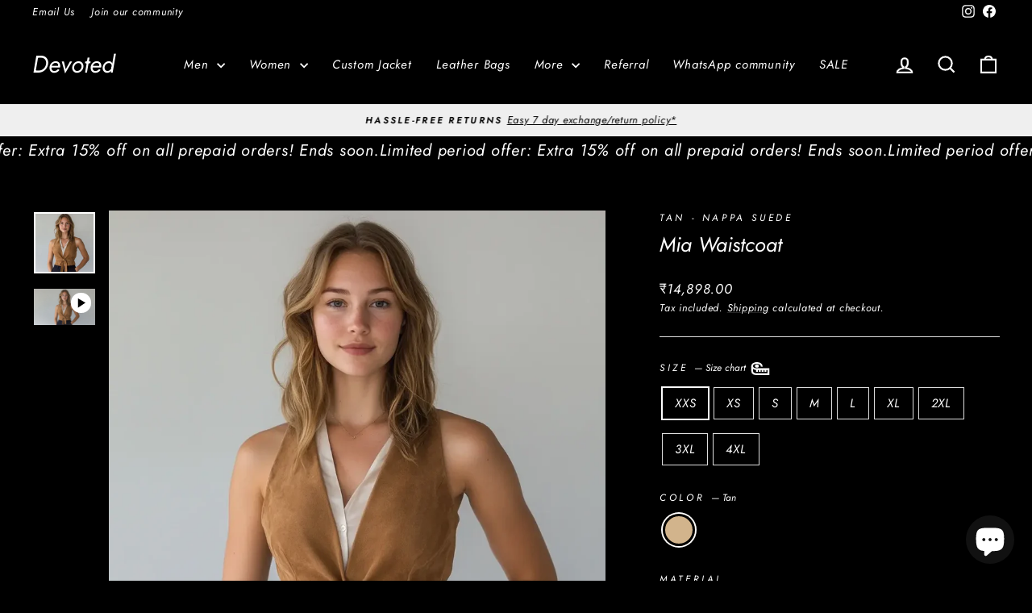

--- FILE ---
content_type: text/html; charset=utf-8
request_url: https://devotedstore.com/hi/products/mia-jacket
body_size: 68930
content:
<!doctype html>
<html class="no-js" lang="hi" dir="ltr">
<head>

  <!-- BEGIN MerchantWidget Code -->

  <script async crossorigin fetchpriority="high" src="/cdn/shopifycloud/importmap-polyfill/es-modules-shim.2.4.0.js"></script>
<script id='merchantWidgetScript'

          src="https://www.gstatic.com/shopping/merchant/merchantwidget.js"

                  defer>

                  </script>

                  <script type="text/javascript">

                    merchantWidgetScript.addEventListener('load', function () {

                        merchantwidget.start({

                             position: 'LEFT_BOTTOM',
                            
                             sideMargin: 21,

                                   bottomMargin: 5,

                                         mobileSideMargin: 21,

                                               mobileBottomMargin: 7
                                              

                                });

                                  });

                                  </script>

                                  <!-- END MerchantWidget Code -->

<!-- Gokwik theme code start -->
<link rel="dns-prefetch" href="https://pdp.gokwik.co/">
<link rel="dns-prefetch" href="https://api.gokwik.co">


 <script>
   window.gaTag = {ga4: ""}
   window.merchantInfo  = {
           mid: "19g6jllm8b186",
           environment: "production",
           type: "merchantInfo",
         storeId: "23110565",
         fbpixel: "1239410546185575",
           snapchatPixels: "",
         }
   var productFormSelector = '';
   var cart = {"note":null,"attributes":{},"original_total_price":0,"total_price":0,"total_discount":0,"total_weight":0.0,"item_count":0,"items":[],"requires_shipping":false,"currency":"INR","items_subtotal_price":0,"cart_level_discount_applications":[],"checkout_charge_amount":0}
   var templateName = 'product'
 </script>
 
 <script>
  const getCountryData = async() =>{
 const getCountry = await fetch("/browsing_context_suggestions.json");
 const response = await getCountry.json();
 const res = response?.detected_values?.country_name;
 const styleElement = document.createElement("style");
 let css = "";
 switch(res){
   case "India":
     //Enter Selector to disable Shopify and Third Part Button
     css = ".shopifycheckoutbtn{display:none !important;}";
     break;
   default:
     //Enter Gokwik Selector | Dont change it if it is same.
     css = ".gokwik-checkout{ display : none !important;} #gokwik-buy-now{ display : none !important;} .shopifycheckoutbtn{display:block !important;}";
     break;
 }
 styleElement.textContent = css;
 document.head.appendChild(styleElement);
}
document.addEventListener("DOMContentLoaded", getCountryData);
</script>

 <script src="https://pdp.gokwik.co/merchant-integration/build/merchant.integration.js?v4" defer></script>
<script>
   if (gaTag.ga4 && gaTag.ga4 !== 'undefined' &&  gaTag.ga4  !== '') {
       const script = document.createElement('script');
       script.src = "https://www.googletagmanager.com/gtag/js?id="+ window.gaTag.ga4;
       script.defer = true;
       document.head.appendChild(script);
       window.dataLayer = window.dataLayer || [];
       function gtag(){dataLayer.push(arguments);}
       gtag('js', new Date());
       gtag('config', window.gaTag.ga4 ,{ 'groups': 'GA4' });
   }
 </script>
 <script>
   window.addEventListener('gokwikLoaded', e => {
   var buyNowButton = document.getElementById('gokwik-buy-now');
if (buyNowButton) {
   buyNowButton.disabled = false;
   buyNowButton.classList.remove('disabled');
}
     var gokwikCheckoutButtons = document.querySelectorAll('.gokwik-checkout button');
gokwikCheckoutButtons.forEach(function(button) {
   button.disabled = false;
   button.classList.remove('disabled');
});
   const targetElement = document.querySelector("body");
     function debounce(func, delay) {
       let timeoutId;
       return function () {
         const context = this;
         const args = arguments;
         clearTimeout(timeoutId);
         timeoutId = setTimeout(function () {
           func.apply(context, args);
         }, delay);
       };
     }
     const observer = new MutationObserver(() => {
      const addToCartButton = document.querySelector("button[name='add']");
const gokwikBuyNowButton = document.getElementById('gokwik-buy-now');
if (addToCartButton && addToCartButton.disabled) {
   gokwikBuyNowButton?.setAttribute('disabled', 'disabled');
} else {
   gokwikBuyNowButton?.removeAttribute('disabled');
}
       debouncedMyTimer();
     });
     const debouncedMyTimer = debounce(() => {
       observer.disconnect();
       //Do Not Touch this function
       var gokwikCheckoutButtons = document.querySelectorAll('.gokwik-checkout button');
gokwikCheckoutButtons.forEach(function(button) {
   button.disabled = false;
   button.classList.remove('disabled');
});
       observer.observe(targetElement, { childList: true, subtree: true });
     }, 700);
     const config = { childList: true, subtree: true };
     observer.observe(targetElement, config);
   });
 </script>

<style>
 
 .gokwik-checkout {
   width: 100%;
   display: flex;
   justify-content: center;
   flex-direction: column;
   align-items: end;
   margin-bottom: 10px;
 }
 .gokwik-checkout button {
   max-width: 100%;
   width: 100%;
   border: none;
   display: flex;
   justify-content: center;
   align-items: center;
   background: #ffffff;
   position: relative;
   cursor: pointer;
   padding: 5px 10px;
   height:45px;
 }
 #gokwik-buy-now.disabled, .gokwik-disabled{
   opacity:0.5;
   cursor: not-allowed;
   }
   .gokwik-checkout button:focus {
   outline: none;
 }
 .gokwik-checkout button > span {
    display: flex;
   align-items: center;
   justify-content: center;
 }
 .gokwik-checkout button > span.btn-text {
   display: flex;
   flex-direction: column;
   color: #000000;
   align-items: center;
 }
 .gokwik-checkout button > span.btn-text > span:last-child {
   font-size: 9px;
    line-height: 15px;
    align-self: center;
    font-weight: 600;
 }
 .gokwik-checkout button > span.btn-text > span:first-child {
    font-size: 13px;
    font-weight: 700;
    line-height: 1.5;
    text-transform: uppercase;
 }
 .gokwik-checkout button > span.pay-opt-icon img:first-child {
   margin-right: 10px;
   margin-left: 10px;
   height:20px;
 }
 .gokwik-checkout button > span.pay-opt-icon img:last-child {
   height:15px;
 }
 /*   Additional */
 .gokwik-checkout button.disabled{
   opacity:0.5;
   cursor: not-allowed;
   }
 .gokwik-checkout button.disabled .addloadr#btn-loader{
    display: flex!important;
 }
   #gokwik-buy-now.disabled .addloadr#btn-loader{
    display: flex!important;
 }
   #gokwik-buy-now:disabled{
    cursor: not-allowed;
 }
 span.ovrbtngksub {
    position: absolute;
    right: 8px;
    background: #2CA0E3;
    color: #fff;
    top: -15px;
    display: flex;
    padding: 2px 12px;
    border-radius: 2px;
    line-height: 15px !important;
    font-weight: 700;
    font-size: 10px;
    z-index: 1;
  }
.gokwik-checkout button:after {
    position: absolute;
    display: block;
    content: "";
    background: #fff;
    width: 20px;
    z-index: 9;
    height: 100%;
    top: 0;
    transform: skew(-12deg);
    right: -6px;
}
.gokwik-checkout button:before {
    position: absolute;
    display: block;
    content: "";
    background: #fbfbfb;
    width: 20px;
    z-index: 9999;
    height: 100%;
    top: 0;
    left: -6px;
    transform: skew(-12deg);
}

 
 
  #gokwik-buy-now {
   background: #ffffff;
   max-width: 94%;
   width: 100%;
   color: #000000;
   cursor: pointer;
   display: flex;
   justify-content: center;
   align-items: center;
   line-height: 1;
   border: none;
   padding: 15px 10px;
   font-size: 13px;
   margin-top: 25px;
   position:relative;
   display: flex;
   justify-content: center;
   align-items: center;
   height:50px;
   text-transform: uppercase;
    letter-spacing: 2px;
    font-weight: 700;
  }
 #gokwik-buy-now  > span.btn-text > span:last-child {
   padding-top: 0;
     font-size: 10px;
   letter-spacing: 1px;
   line-height:14px;
   text-transform: initial;
 }
 #gokwik-buy-now > span {
   display: flex;
   align-items: center;
   justify-content: center;
 }
 #gokwik-buy-now > span.btn-text {
   display: flex;
   flex-direction: column;
   align-items: center;
 }
 #gokwik-buy-now > span.pay-opt-icon img:first-child {
   margin-right: 10px;
   margin-left: 10px;
   height:20px;
 }
 #gokwik-buy-now > span.pay-opt-icon img:last-child {
   height:15px;
 }
 button#gokwik-buy-now:after {
    position: absolute;
    display: block;
    content: "";
    background: #fff;
    width: 20px;
    z-index: 9;
    height: 100%;
    top: 0;
    transform: skew(-12deg);
    right: -6px;
}
button#gokwik-buy-now:before {
    position: absolute;
    display: block;
    content: "";
    background: #fbfbfb;
    width: 20px;
    z-index: 1;
    height: 100%;
    top: 0;
    left: -6px;
    transform: skew(-12deg);
}
 
 
 /* Loader CSS */
   #btn-loader{
     display: none;
     position: absolute;
     top: 0;
     bottom: 0;
     left: 0;
     right: 0;
     justify-content: center;
     align-items: center;
     background:#ffffff;
     border-radius:0px;
   }
 .cir-loader,
 .cir-loader:after {
   border-radius: 50%;
   width: 35px;
   height: 35px;
 }
 .cir-loader {
    margin: 6px auto;
    font-size: 10px;
    position: relative;
    text-indent: -9999em;
    border-top: 0.5em solid rgb(189 166 166 / 20%);
    border-right: 0.5em solid rgb(189 166 166 / 20%);
    border-bottom: 0.5em solid rgb(189 166 166 / 20%);
    border-left: 0.5em solid #928888;
    -webkit-transform: translateZ(0);
    -ms-transform: translateZ(0);
    transform: translateZ(0);
    -webkit-animation: load8 1.1s infinite linear;
    animation: load8 1.1s infinite linear;
 }
 @-webkit-keyframes load8 {
   0% {
     -webkit-transform: rotate(0deg);
     transform: rotate(0deg);
   }
   100% {
     -webkit-transform: rotate(360deg);
     transform: rotate(360deg);
   }
 }
 @keyframes load8 {
   0% {
     -webkit-transform: rotate(0deg);
     transform: rotate(0deg);
   }
   100% {
     -webkit-transform: rotate(360deg);
     transform: rotate(360deg);
   }
 }
</style>



<!-- Gokwik theme code End -->

 <!-- Event snippet for purchase 28jul24 (1) conversion page -->
  <script>
    gtag('event', 'conversion', {
        'send_to': 'AW-854560925/UDxqCNSojMYZEJ2hvpcD',
        'value': 0.0,
        'currency': 'INR',
        'transaction_id': ''
    });
    </script>

    <!-- Google tag (gtag.js) -->
  <script async src="https://www.googletagmanager.com/gtag/js?id=AW-854560925"></script>
  <script>
    window.dataLayer = window.dataLayer || [];
    function gtag(){dataLayer.push(arguments);}
    gtag('js', new Date());

    gtag('config', 'AW-854560925');
  </script>

  <meta charset="utf-8">
  <meta http-equiv="X-UA-Compatible" content="IE=edge,chrome=1">
  <meta name="viewport" content="width=device-width,initial-scale=1">
  <meta name="theme-color" content="#ffffff">
  <link rel="canonical" href="https://devotedstore.com/hi/products/mia-jacket">
  <link rel="preconnect" href="https://cdn.shopify.com" crossorigin>
  <link rel="preconnect" href="https://fonts.shopifycdn.com" crossorigin>
  <link rel="dns-prefetch" href="https://productreviews.shopifycdn.com">
  <link rel="dns-prefetch" href="https://ajax.googleapis.com">
  <link rel="dns-prefetch" href="https://maps.googleapis.com">
  <link rel="dns-prefetch" href="https://maps.gstatic.com"><link rel="shortcut icon" href="//devotedstore.com/cdn/shop/files/g6115_32x32.png?v=1613517150" type="image/png" /><title>Women&#39;s Leather Jacket - Pure Leather Suede in tan brown - Waistcoat by Devoted
</title>
<meta name="description" content="If this doesn&#39;t make you go WOW, then we&#39;ll refund your money, no questions asked. Finest-grade goat leather with a tailored fit. Perfect for biking, winters &amp; outings."><meta property="og:site_name" content="Devoted">
  <meta property="og:url" content="https://devotedstore.com/hi/products/mia-jacket">
  <meta property="og:title" content="Mia Waistcoat">
  <meta property="og:type" content="product">
  <meta property="og:description" content="If this doesn&#39;t make you go WOW, then we&#39;ll refund your money, no questions asked. Finest-grade goat leather with a tailored fit. Perfect for biking, winters &amp; outings."><meta property="og:image" content="http://devotedstore.com/cdn/shop/files/mia.png?v=1763571075">
    <meta property="og:image:secure_url" content="https://devotedstore.com/cdn/shop/files/mia.png?v=1763571075">
    <meta property="og:image:width" content="1024">
    <meta property="og:image:height" content="1024"><meta name="twitter:site" content="@">
  <meta name="twitter:card" content="summary_large_image">
  <meta name="twitter:title" content="Mia Waistcoat">
  <meta name="twitter:description" content="If this doesn&#39;t make you go WOW, then we&#39;ll refund your money, no questions asked. Finest-grade goat leather with a tailored fit. Perfect for biking, winters &amp; outings.">
<script type="importmap">
{
  "imports": {
    "element.base-media": "//devotedstore.com/cdn/shop/t/296/assets/element.base-media.js?v=61305152781971747521767479919",
    "element.image.parallax": "//devotedstore.com/cdn/shop/t/296/assets/element.image.parallax.js?v=59188309605188605141767479919",
    "element.model": "//devotedstore.com/cdn/shop/t/296/assets/element.model.js?v=104979259955732717291767479919",
    "element.quantity-selector": "//devotedstore.com/cdn/shop/t/296/assets/element.quantity-selector.js?v=68208048201360514121767479920",
    "element.text.rte": "//devotedstore.com/cdn/shop/t/296/assets/element.text.rte.js?v=28194737298593644281767479920",
    "element.video": "//devotedstore.com/cdn/shop/t/296/assets/element.video.js?v=110560105447302630031767479920",
    "is-land": "//devotedstore.com/cdn/shop/t/296/assets/is-land.min.js?v=92343381495565747271767479943",
    "util.misc": "//devotedstore.com/cdn/shop/t/296/assets/util.misc.js?v=117964846174238173191767479953",
    "util.product-loader": "//devotedstore.com/cdn/shop/t/296/assets/util.product-loader.js?v=71947287259713254281767479953",
    "util.resource-loader": "//devotedstore.com/cdn/shop/t/296/assets/util.resource-loader.js?v=81301169148003274841767479954",
    "vendor.in-view": "//devotedstore.com/cdn/shop/t/296/assets/vendor.in-view.js?v=126891093837844970591767479954"
  }
}
</script><script type="module" src="//devotedstore.com/cdn/shop/t/296/assets/is-land.min.js?v=92343381495565747271767479943"></script>
<style data-shopify>@font-face {
  font-family: Jost;
  font-weight: 400;
  font-style: italic;
  font-display: swap;
  src: url("//devotedstore.com/cdn/fonts/jost/jost_i4.b690098389649750ada222b9763d55796c5283a5.woff2") format("woff2"),
       url("//devotedstore.com/cdn/fonts/jost/jost_i4.fd766415a47e50b9e391ae7ec04e2ae25e7e28b0.woff") format("woff");
}

  @font-face {
  font-family: Jost;
  font-weight: 400;
  font-style: italic;
  font-display: swap;
  src: url("//devotedstore.com/cdn/fonts/jost/jost_i4.b690098389649750ada222b9763d55796c5283a5.woff2") format("woff2"),
       url("//devotedstore.com/cdn/fonts/jost/jost_i4.fd766415a47e50b9e391ae7ec04e2ae25e7e28b0.woff") format("woff");
}


  @font-face {
  font-family: Jost;
  font-weight: 600;
  font-style: italic;
  font-display: swap;
  src: url("//devotedstore.com/cdn/fonts/jost/jost_i6.9af7e5f39e3a108c08f24047a4276332d9d7b85e.woff2") format("woff2"),
       url("//devotedstore.com/cdn/fonts/jost/jost_i6.2bf310262638f998ed206777ce0b9a3b98b6fe92.woff") format("woff");
}

  @font-face {
  font-family: Jost;
  font-weight: 400;
  font-style: italic;
  font-display: swap;
  src: url("//devotedstore.com/cdn/fonts/jost/jost_i4.b690098389649750ada222b9763d55796c5283a5.woff2") format("woff2"),
       url("//devotedstore.com/cdn/fonts/jost/jost_i4.fd766415a47e50b9e391ae7ec04e2ae25e7e28b0.woff") format("woff");
}

  @font-face {
  font-family: Jost;
  font-weight: 600;
  font-style: italic;
  font-display: swap;
  src: url("//devotedstore.com/cdn/fonts/jost/jost_i6.9af7e5f39e3a108c08f24047a4276332d9d7b85e.woff2") format("woff2"),
       url("//devotedstore.com/cdn/fonts/jost/jost_i6.2bf310262638f998ed206777ce0b9a3b98b6fe92.woff") format("woff");
}

</style><link href="//devotedstore.com/cdn/shop/t/296/assets/theme.css?v=93626464380700918791767479976" rel="stylesheet" type="text/css" media="all" />
<style data-shopify>:root {
    --typeHeaderPrimary: Jost;
    --typeHeaderFallback: sans-serif;
    --typeHeaderSize: 30px;
    --typeHeaderWeight: 400;
    --typeHeaderLineHeight: 1.3;
    --typeHeaderSpacing: 0.0em;

    --typeBasePrimary:Jost;
    --typeBaseFallback:sans-serif;
    --typeBaseSize: 15px;
    --typeBaseWeight: 400;
    --typeBaseSpacing: 0.05em;
    --typeBaseLineHeight: 1.6;
    --typeBaselineHeightMinus01: 1.5;

    --typeCollectionTitle: 25px;

    --iconWeight: 5px;
    --iconLinecaps: miter;

    
        --buttonRadius: 0;
    

    --colorGridOverlayOpacity: 0.1;
    --colorAnnouncement: #efefef;
    --colorAnnouncementText: #000000;

    --colorBody: #000000;
    --colorBodyAlpha05: rgba(0, 0, 0, 0.05);
    --colorBodyDim: #000000;
    --colorBodyLightDim: #000000;
    --colorBodyMediumDim: #000000;


    --colorBorder: #dedede;

    --colorBtnPrimary: #ffffff;
    --colorBtnPrimaryLight: #ffffff;
    --colorBtnPrimaryDim: #f2f2f2;
    --colorBtnPrimaryText: #000000;

    --colorCartDot: #2ca0e3;

    --colorDrawers: #000000;
    --colorDrawersDim: #000000;
    --colorDrawerBorder: #2b2a27;
    --colorDrawerText: #ffffff;
    --colorDrawerTextDark: #d9d9d9;
    --colorDrawerButton: #2ca0e3;
    --colorDrawerButtonText: #ffffff;

    --colorFooter: #000000;
    --colorFooterText: #ffffff;
    --colorFooterTextAlpha01: #ffffff;

    --colorGridOverlay: #000000;
    --colorGridOverlayOpacity: 0.1;

    --colorHeaderTextAlpha01: rgba(255, 255, 255, 0.1);

    --colorHeroText: #ffffff;

    --colorSmallImageBg: #000000;
    --colorLargeImageBg: #111111;

    --colorImageOverlay: #000000;
    --colorImageOverlayOpacity: 0.15;
    --colorImageOverlayTextShadow: 0.3;

    --colorLink: #ffffff;

    --colorModalBg: rgba(103, 99, 93, 0.6);

    --colorNav: #000000;
    --colorNavText: #ffffff;

    --colorPrice: #ffffff;

    --colorSaleTag: #000000;
    --colorSaleTagText: #ffffff;

    --colorTextBody: #ffffff;
    --colorTextBodyAlpha015: rgba(255, 255, 255, 0.15);
    --colorTextBodyAlpha005: rgba(255, 255, 255, 0.05);
    --colorTextBodyAlpha008: rgba(255, 255, 255, 0.08);
    --colorTextSavings: #8b8b8b;

    --urlIcoSelect: url(//devotedstore.com/cdn/shop/t/296/assets/ico-select.svg);
    --urlIcoSelectFooter: url(//devotedstore.com/cdn/shop/t/296/assets/ico-select-footer.svg);
    --urlIcoSelectWhite: url(//devotedstore.com/cdn/shop/t/296/assets/ico-select-white.svg);

    --grid-gutter: 17px;
    --drawer-gutter: 20px;

    --sizeChartMargin: 25px 0;
    --sizeChartIconMargin: 5px;

    --newsletterReminderPadding: 40px;

    /*Shop Pay Installments*/
    --color-body-text: #ffffff;
    --color-body: #000000;
    --color-bg: #000000;
    }

    .placeholder-content {
    background-image: linear-gradient(100deg, #000000 40%, #000000 63%, #000000 79%);
    }</style><script>
    document.documentElement.className = document.documentElement.className.replace('no-js', 'js');

    window.theme = window.theme || {};
    theme.routes = {
      home: "/hi",
      cart: "/hi/cart.js",
      cartPage: "/hi/cart",
      cartAdd: "/hi/cart/add.js",
      cartChange: "/hi/cart/change.js",
      search: "/hi/search",
      predictiveSearch: "/hi/search/suggest"
    };
    theme.strings = {
      soldOut: "Sold Out",
      unavailable: "Unavailable",
      inStockLabel: "In stock, ready to ship",
      oneStockLabel: "Low stock - [count] item left",
      otherStockLabel: "Low stock - [count] items left",
      willNotShipUntil: "Ready to ship [date]",
      willBeInStockAfter: "Back in stock [date]",
      waitingForStock: "Backordered, shipping soon",
      savePrice: "Save [saved_amount]",
      cartEmpty: "Your cart is currently empty.",
      cartTermsConfirmation: "You must agree with the terms and conditions of sales to check out",
      searchCollections: "Collections",
      searchPages: "Pages",
      searchArticles: "Articles",
      productFrom: "from ",
      maxQuantity: "You can only have [quantity] of [title] in your cart."
    };
    theme.settings = {
      cartType: "drawer",
      isCustomerTemplate: false,
      moneyFormat: "\u003cspan class=money\u003e₹{{amount}}\u003c\/span\u003e",
      saveType: "dollar",
      productImageSize: "square",
      productImageCover: true,
      predictiveSearch: true,
      predictiveSearchType: null,
      predictiveSearchVendor: true,
      predictiveSearchPrice: true,
      quickView: false,
      themeName: 'Impulse',
      themeVersion: "8.1.0"
    };
  </script>

  <script>window.performance && window.performance.mark && window.performance.mark('shopify.content_for_header.start');</script><meta name="google-site-verification" content="K2MQYG6tmPUnTOYKSX0vXqZFQ3lZODazhoTBvXpNwlM">
<meta id="shopify-digital-wallet" name="shopify-digital-wallet" content="/23110565/digital_wallets/dialog">
<link rel="alternate" hreflang="x-default" href="https://devotedstore.com/products/mia-jacket">
<link rel="alternate" hreflang="en" href="https://devotedstore.com/products/mia-jacket">
<link rel="alternate" hreflang="hi" href="https://devotedstore.com/hi/products/mia-jacket">
<link rel="alternate" type="application/json+oembed" href="https://devotedstore.com/hi/products/mia-jacket.oembed">
<script async="async" src="/checkouts/internal/preloads.js?locale=hi-IN"></script>
<script id="shopify-features" type="application/json">{"accessToken":"30d4695646ab88c5557033d1a769f1a7","betas":["rich-media-storefront-analytics"],"domain":"devotedstore.com","predictiveSearch":true,"shopId":23110565,"locale":"hi"}</script>
<script>var Shopify = Shopify || {};
Shopify.shop = "devotedwear.myshopify.com";
Shopify.locale = "hi";
Shopify.currency = {"active":"INR","rate":"1.0"};
Shopify.country = "IN";
Shopify.theme = {"name":"Impulse updated - 8.1","id":156317581563,"schema_name":"Impulse","schema_version":"8.1.0","theme_store_id":857,"role":"main"};
Shopify.theme.handle = "null";
Shopify.theme.style = {"id":null,"handle":null};
Shopify.cdnHost = "devotedstore.com/cdn";
Shopify.routes = Shopify.routes || {};
Shopify.routes.root = "/hi/";</script>
<script type="module">!function(o){(o.Shopify=o.Shopify||{}).modules=!0}(window);</script>
<script>!function(o){function n(){var o=[];function n(){o.push(Array.prototype.slice.apply(arguments))}return n.q=o,n}var t=o.Shopify=o.Shopify||{};t.loadFeatures=n(),t.autoloadFeatures=n()}(window);</script>
<script id="shop-js-analytics" type="application/json">{"pageType":"product"}</script>
<script defer="defer" async type="module" src="//devotedstore.com/cdn/shopifycloud/shop-js/modules/v2/client.init-shop-cart-sync_B8JV4p3N.hi.esm.js"></script>
<script defer="defer" async type="module" src="//devotedstore.com/cdn/shopifycloud/shop-js/modules/v2/chunk.common_D1cY5aKa.esm.js"></script>
<script defer="defer" async type="module" src="//devotedstore.com/cdn/shopifycloud/shop-js/modules/v2/chunk.modal_C_Cmp3X0.esm.js"></script>
<script type="module">
  await import("//devotedstore.com/cdn/shopifycloud/shop-js/modules/v2/client.init-shop-cart-sync_B8JV4p3N.hi.esm.js");
await import("//devotedstore.com/cdn/shopifycloud/shop-js/modules/v2/chunk.common_D1cY5aKa.esm.js");
await import("//devotedstore.com/cdn/shopifycloud/shop-js/modules/v2/chunk.modal_C_Cmp3X0.esm.js");

  window.Shopify.SignInWithShop?.initShopCartSync?.({"fedCMEnabled":true,"windoidEnabled":true});

</script>
<script>(function() {
  var isLoaded = false;
  function asyncLoad() {
    if (isLoaded) return;
    isLoaded = true;
    var urls = ["https:\/\/formbuilder.hulkapps.com\/skeletopapp.js?shop=devotedwear.myshopify.com","https:\/\/intg.snapchat.com\/shopify\/shopify-scevent-init.js?id=81a60eb8-ceea-4254-8aa1-6c00290bbd97\u0026shop=devotedwear.myshopify.com","https:\/\/sprout-app.thegoodapi.com\/app\/assets\/js\/badges\/cart_badge_script?shop=devotedwear.myshopify.com","\/\/cdn.shopify.com\/proxy\/4bbe6fa916ef919964fe15618b929fbc026d6de2b0054e49a7752fa9a391470e\/api.goaffpro.com\/loader.js?shop=devotedwear.myshopify.com\u0026sp-cache-control=cHVibGljLCBtYXgtYWdlPTkwMA","https:\/\/logisy.s3.amazonaws.com\/logisy-theme.js?shop=devotedwear.myshopify.com","https:\/\/sr-cdn.shiprocket.in\/sr-promise\/static\/uc.js?channel_id=4\u0026sr_company_id=60067\u0026shop=devotedwear.myshopify.com","https:\/\/sr-cdn.shiprocket.in\/sr-promise\/static\/uc.js?channel_id=4\u0026sr_company_id=53143\u0026shop=devotedwear.myshopify.com","https:\/\/svc.nitrocommerce.ai\/v1\/services\/shopify\/xshopify.js?_t=3796e8da-a711-4429-8207-a29f076e8418\u0026shop=devotedwear.myshopify.com"];
    for (var i = 0; i < urls.length; i++) {
      var s = document.createElement('script');
      s.type = 'text/javascript';
      s.async = true;
      s.src = urls[i];
      var x = document.getElementsByTagName('script')[0];
      x.parentNode.insertBefore(s, x);
    }
  };
  if(window.attachEvent) {
    window.attachEvent('onload', asyncLoad);
  } else {
    window.addEventListener('load', asyncLoad, false);
  }
})();</script>
<script id="__st">var __st={"a":23110565,"offset":19800,"reqid":"32ac2d67-b87e-48d2-acf7-d0d35aec7745-1769408680","pageurl":"devotedstore.com\/hi\/products\/mia-jacket","u":"cec704897fc0","p":"product","rtyp":"product","rid":8528955375867};</script>
<script>window.ShopifyPaypalV4VisibilityTracking = true;</script>
<script id="captcha-bootstrap">!function(){'use strict';const t='contact',e='account',n='new_comment',o=[[t,t],['blogs',n],['comments',n],[t,'customer']],c=[[e,'customer_login'],[e,'guest_login'],[e,'recover_customer_password'],[e,'create_customer']],r=t=>t.map((([t,e])=>`form[action*='/${t}']:not([data-nocaptcha='true']) input[name='form_type'][value='${e}']`)).join(','),a=t=>()=>t?[...document.querySelectorAll(t)].map((t=>t.form)):[];function s(){const t=[...o],e=r(t);return a(e)}const i='password',u='form_key',d=['recaptcha-v3-token','g-recaptcha-response','h-captcha-response',i],f=()=>{try{return window.sessionStorage}catch{return}},m='__shopify_v',_=t=>t.elements[u];function p(t,e,n=!1){try{const o=window.sessionStorage,c=JSON.parse(o.getItem(e)),{data:r}=function(t){const{data:e,action:n}=t;return t[m]||n?{data:e,action:n}:{data:t,action:n}}(c);for(const[e,n]of Object.entries(r))t.elements[e]&&(t.elements[e].value=n);n&&o.removeItem(e)}catch(o){console.error('form repopulation failed',{error:o})}}const l='form_type',E='cptcha';function T(t){t.dataset[E]=!0}const w=window,h=w.document,L='Shopify',v='ce_forms',y='captcha';let A=!1;((t,e)=>{const n=(g='f06e6c50-85a8-45c8-87d0-21a2b65856fe',I='https://cdn.shopify.com/shopifycloud/storefront-forms-hcaptcha/ce_storefront_forms_captcha_hcaptcha.v1.5.2.iife.js',D={infoText:'hCaptcha से सुरक्षित',privacyText:'निजता',termsText:'शर्तें'},(t,e,n)=>{const o=w[L][v],c=o.bindForm;if(c)return c(t,g,e,D).then(n);var r;o.q.push([[t,g,e,D],n]),r=I,A||(h.body.append(Object.assign(h.createElement('script'),{id:'captcha-provider',async:!0,src:r})),A=!0)});var g,I,D;w[L]=w[L]||{},w[L][v]=w[L][v]||{},w[L][v].q=[],w[L][y]=w[L][y]||{},w[L][y].protect=function(t,e){n(t,void 0,e),T(t)},Object.freeze(w[L][y]),function(t,e,n,w,h,L){const[v,y,A,g]=function(t,e,n){const i=e?o:[],u=t?c:[],d=[...i,...u],f=r(d),m=r(i),_=r(d.filter((([t,e])=>n.includes(e))));return[a(f),a(m),a(_),s()]}(w,h,L),I=t=>{const e=t.target;return e instanceof HTMLFormElement?e:e&&e.form},D=t=>v().includes(t);t.addEventListener('submit',(t=>{const e=I(t);if(!e)return;const n=D(e)&&!e.dataset.hcaptchaBound&&!e.dataset.recaptchaBound,o=_(e),c=g().includes(e)&&(!o||!o.value);(n||c)&&t.preventDefault(),c&&!n&&(function(t){try{if(!f())return;!function(t){const e=f();if(!e)return;const n=_(t);if(!n)return;const o=n.value;o&&e.removeItem(o)}(t);const e=Array.from(Array(32),(()=>Math.random().toString(36)[2])).join('');!function(t,e){_(t)||t.append(Object.assign(document.createElement('input'),{type:'hidden',name:u})),t.elements[u].value=e}(t,e),function(t,e){const n=f();if(!n)return;const o=[...t.querySelectorAll(`input[type='${i}']`)].map((({name:t})=>t)),c=[...d,...o],r={};for(const[a,s]of new FormData(t).entries())c.includes(a)||(r[a]=s);n.setItem(e,JSON.stringify({[m]:1,action:t.action,data:r}))}(t,e)}catch(e){console.error('failed to persist form',e)}}(e),e.submit())}));const S=(t,e)=>{t&&!t.dataset[E]&&(n(t,e.some((e=>e===t))),T(t))};for(const o of['focusin','change'])t.addEventListener(o,(t=>{const e=I(t);D(e)&&S(e,y())}));const B=e.get('form_key'),M=e.get(l),P=B&&M;t.addEventListener('DOMContentLoaded',(()=>{const t=y();if(P)for(const e of t)e.elements[l].value===M&&p(e,B);[...new Set([...A(),...v().filter((t=>'true'===t.dataset.shopifyCaptcha))])].forEach((e=>S(e,t)))}))}(h,new URLSearchParams(w.location.search),n,t,e,['guest_login'])})(!1,!0)}();</script>
<script integrity="sha256-4kQ18oKyAcykRKYeNunJcIwy7WH5gtpwJnB7kiuLZ1E=" data-source-attribution="shopify.loadfeatures" defer="defer" src="//devotedstore.com/cdn/shopifycloud/storefront/assets/storefront/load_feature-a0a9edcb.js" crossorigin="anonymous"></script>
<script data-source-attribution="shopify.dynamic_checkout.dynamic.init">var Shopify=Shopify||{};Shopify.PaymentButton=Shopify.PaymentButton||{isStorefrontPortableWallets:!0,init:function(){window.Shopify.PaymentButton.init=function(){};var t=document.createElement("script");t.src="https://devotedstore.com/cdn/shopifycloud/portable-wallets/latest/portable-wallets.hi.js",t.type="module",document.head.appendChild(t)}};
</script>
<script data-source-attribution="shopify.dynamic_checkout.buyer_consent">
  function portableWalletsHideBuyerConsent(e){var t=document.getElementById("shopify-buyer-consent"),n=document.getElementById("shopify-subscription-policy-button");t&&n&&(t.classList.add("hidden"),t.setAttribute("aria-hidden","true"),n.removeEventListener("click",e))}function portableWalletsShowBuyerConsent(e){var t=document.getElementById("shopify-buyer-consent"),n=document.getElementById("shopify-subscription-policy-button");t&&n&&(t.classList.remove("hidden"),t.removeAttribute("aria-hidden"),n.addEventListener("click",e))}window.Shopify?.PaymentButton&&(window.Shopify.PaymentButton.hideBuyerConsent=portableWalletsHideBuyerConsent,window.Shopify.PaymentButton.showBuyerConsent=portableWalletsShowBuyerConsent);
</script>
<script>
  function portableWalletsCleanup(e){e&&e.src&&console.error("Failed to load portable wallets script "+e.src);var t=document.querySelectorAll("shopify-accelerated-checkout .shopify-payment-button__skeleton, shopify-accelerated-checkout-cart .wallet-cart-button__skeleton"),e=document.getElementById("shopify-buyer-consent");for(let e=0;e<t.length;e++)t[e].remove();e&&e.remove()}function portableWalletsNotLoadedAsModule(e){e instanceof ErrorEvent&&"string"==typeof e.message&&e.message.includes("import.meta")&&"string"==typeof e.filename&&e.filename.includes("portable-wallets")&&(window.removeEventListener("error",portableWalletsNotLoadedAsModule),window.Shopify.PaymentButton.failedToLoad=e,"loading"===document.readyState?document.addEventListener("DOMContentLoaded",window.Shopify.PaymentButton.init):window.Shopify.PaymentButton.init())}window.addEventListener("error",portableWalletsNotLoadedAsModule);
</script>

<script type="module" src="https://devotedstore.com/cdn/shopifycloud/portable-wallets/latest/portable-wallets.hi.js" onError="portableWalletsCleanup(this)" crossorigin="anonymous"></script>
<script nomodule>
  document.addEventListener("DOMContentLoaded", portableWalletsCleanup);
</script>

<link id="shopify-accelerated-checkout-styles" rel="stylesheet" media="screen" href="https://devotedstore.com/cdn/shopifycloud/portable-wallets/latest/accelerated-checkout-backwards-compat.css" crossorigin="anonymous">
<style id="shopify-accelerated-checkout-cart">
        #shopify-buyer-consent {
  margin-top: 1em;
  display: inline-block;
  width: 100%;
}

#shopify-buyer-consent.hidden {
  display: none;
}

#shopify-subscription-policy-button {
  background: none;
  border: none;
  padding: 0;
  text-decoration: underline;
  font-size: inherit;
  cursor: pointer;
}

#shopify-subscription-policy-button::before {
  box-shadow: none;
}

      </style>

<script>window.performance && window.performance.mark && window.performance.mark('shopify.content_for_header.end');</script>

  <style data-shopify>
    :root {
      /* Root Variables */
      /* ========================= */
      --root-color-primary: #ffffff;
      --color-primary: #ffffff;
      --root-color-secondary: #000000;
      --color-secondary: #000000;
      --color-sale-tag: #000000;
      --color-sale-tag-text: #ffffff;
      --layout-section-padding-block: 3rem;
      --layout-section-padding-inline--md: 40px;
      --layout-section-max-inline-size: 1420px; 


      /* Text */
      /* ========================= */
      
      /* Body Font Styles */
      --element-text-font-family--body: Jost;
      --element-text-font-family-fallback--body: sans-serif;
      --element-text-font-weight--body: 400;
      --element-text-letter-spacing--body: 0.05em;
      --element-text-text-transform--body: none;

      /* Body Font Sizes */
      --element-text-font-size--body: initial;
      --element-text-font-size--body-xs: 11px;
      --element-text-font-size--body-sm: 13px;
      --element-text-font-size--body-md: 15px;
      --element-text-font-size--body-lg: 17px;
      
      /* Body Line Heights */
      --element-text-line-height--body: 1.6;

      /* Heading Font Styles */
      --element-text-font-family--heading: Jost;
      --element-text-font-family-fallback--heading: sans-serif;
      --element-text-font-weight--heading: 400;
      --element-text-letter-spacing--heading: 0.0em;
      
       
      
      
      /* Heading Font Sizes */
      --element-text-font-size--heading-2xl: 46px;
      --element-text-font-size--heading-xl: 30px;
      --element-text-font-size--heading-lg: 24px;
      --element-text-font-size--heading-md: 22px;
      --element-text-font-size--heading-sm: 16px;
      --element-text-font-size--heading-xs: 14px;
      
      /* Heading Line Heights */
      --element-text-line-height--heading: 1.3;

      /* Buttons */
      /* ========================= */
      
          --element-button-radius: 0;
      

      --element-button-padding-block: 12px;
      --element-button-text-transform: uppercase;
      --element-button-font-weight: 800;
      --element-button-font-size: max(calc(var(--typeBaseSize) - 4px), 13px);
      --element-button-letter-spacing: .3em;

      /* Base Color Variables */
      --element-button-color-primary: #ffffff;
      --element-button-color-secondary: #000000;
      --element-button-shade-border: 100%;

      /* Hover State Variables */
      --element-button-shade-background--hover: 0%;
      --element-button-shade-border--hover: 100%;

      /* Focus State Variables */
      --element-button-color-focus: var(--color-focus);

      /* Inputs */
      /* ========================= */
      
          --element-icon-radius: 0;
      

      --element-input-font-size: var(--element-text-font-size--body-sm);
      --element-input-box-shadow-shade: 100%;

      /* Hover State Variables */
      --element-input-background-shade--hover: 0%;
      --element-input-box-shadow-spread-radius--hover: 1px;
    }

    @media only screen and (max-width: 768px) {
      :root {
        --element-button-font-size: max(calc(var(--typeBaseSize) - 5px), 11px);
      }
    }

    .element-radio {
        &:has(input[type='radio']:checked) {
          --element-button-color: var(--element-button-color-secondary);
        }
    }

    /* ATC Button Overrides */
    /* ========================= */

    .element-button[type="submit"],
    .element-button[type="submit"] .element-text,
    .element-button--shopify-payment-wrapper button {
      --element-button-padding-block: 13px;
      --element-button-padding-inline: 20px;
      --element-button-line-height: 1.42;
      --_font-size--body-md: var(--element-button-font-size);

      line-height: 1.42 !important;
    }

    /* When dynamic checkout is enabled */
    product-form:has(.element-button--shopify-payment-wrapper) {
      --element-button-color: #ffffff;

      .element-button[type="submit"],
      .element-button--shopify-payment-wrapper button {
        min-height: 50px !important;
      }

      .shopify-payment-button {
        margin: 0;
      }
    }

    /* Hover animation for non-angled buttons */
    body:not([data-button_style='angled']) .element-button[type="submit"] {
      position: relative;
      overflow: hidden;

      &:after {
        content: '';
        position: absolute;
        top: 0;
        left: 150%;
        width: 200%;
        height: 100%;
        transform: skewX(-20deg);
        background-image: linear-gradient(to right,transparent, rgba(255,255,255,.25),transparent);
      }

      &:hover:after {
        animation: shine 0.75s cubic-bezier(0.01, 0.56, 1, 1);
      }
    }

    /* ANGLED STYLE - ATC Button Overrides */
    /* ========================= */
    
    [data-button_style='angled'] {
      --element-button-shade-background--active: var(--element-button-shade-background);
      --element-button-shade-border--active: var(--element-button-shade-border);

      .element-button[type="submit"] {
        --_box-shadow: none;

        position: relative;
        max-width: 94%;
        border-top: 1px solid #ffffff;
        border-bottom: 1px solid #ffffff;
        
        &:before,
        &:after {
          content: '';
          position: absolute;
          display: block;
          top: -1px;
          bottom: -1px;
          width: 20px;
          transform: skewX(-12deg);
          background-color: #ffffff;
        }
        
        &:before {
          left: -6px;
        }
        
        &:after {
          right: -6px;
        }
      }

      /* When dynamic checkout is enabled */
      product-form:has(.element-button--shopify-payment-wrapper) {
        .element-button[type="submit"]:before,
        .element-button[type="submit"]:after {
          background-color: color-mix(in srgb,var(--_color-text) var(--_shade-background),var(--_color-background));
          border-top: 1px solid #ffffff;
          border-bottom: 1px solid #ffffff;
        }

        .element-button[type="submit"]:before {
          border-left: 1px solid #ffffff;
        }
        
        .element-button[type="submit"]:after {
          border-right: 1px solid #ffffff;
        }
      }

      .element-button--shopify-payment-wrapper {
        --_color-background: #ffffff;

        button:hover,
        button:before,
        button:after {
          background-color: color-mix(in srgb,var(--_color-text) var(--_shade-background),var(--_color-background)) !important;
        }

        button:not(button:focus-visible) {
          box-shadow: none !important;
        }
      }
    }
  </style>

  <script src="//devotedstore.com/cdn/shop/t/296/assets/vendor-scripts-v11.js" defer="defer"></script><script src="//devotedstore.com/cdn/shop/t/296/assets/theme.js?v=22325264162658116151767479953" defer="defer"></script>
<!-- BEGIN app block: shopify://apps/pwa-mobile-app/blocks/app-head-top/f3b239f7-3e90-4ab2-8458-5a83727f15a6 -->



<script>

    document.addEventListener('DOMContentLoaded', () => {

    let filed = ""
    console.log(filed,'filed');
    
    
        const shopDomain = "devotedwear";
        const shop = "devotedwear.myshopify.com";

        const manifestLink = document.createElement('link');
            manifestLink.rel = 'manifest';
            manifestLink.href = `/a/progressify/${shopDomain}/manifest.json`;

            const scriptTag = document.createElement('script');
            scriptTag.type = 'text/javascript';
            scriptTag.async = true;
            scriptTag.src = `https://pwa.lightifyme.com/progressify/${shopDomain}/main.js`;

        if (scriptTag.src.includes(shopDomain)) {
            document.head.prepend(scriptTag);
        }

        if (manifestLink.href.includes(shopDomain)) {
            document.head.prepend(manifestLink);
        }
    });
</script><!-- END app block --><!-- BEGIN app block: shopify://apps/judge-me-reviews/blocks/judgeme_core/61ccd3b1-a9f2-4160-9fe9-4fec8413e5d8 --><!-- Start of Judge.me Core -->






<link rel="dns-prefetch" href="https://cdn2.judge.me/cdn/widget_frontend">
<link rel="dns-prefetch" href="https://cdn.judge.me">
<link rel="dns-prefetch" href="https://cdn1.judge.me">
<link rel="dns-prefetch" href="https://api.judge.me">

<script data-cfasync='false' class='jdgm-settings-script'>window.jdgmSettings={"pagination":5,"disable_web_reviews":true,"badge_no_review_text":"No reviews","badge_n_reviews_text":"{{ n }} review/reviews","badge_star_color":"#FFFFFF","hide_badge_preview_if_no_reviews":true,"badge_hide_text":true,"enforce_center_preview_badge":false,"widget_title":"Customer Reviews","widget_open_form_text":"Write a review","widget_close_form_text":"Cancel review","widget_refresh_page_text":"Refresh page","widget_summary_text":"Based on {{ number_of_reviews }} review/reviews","widget_no_review_text":"Be the first to write a review","widget_name_field_text":"Display name","widget_verified_name_field_text":"Verified Name (public)","widget_name_placeholder_text":"Display name","widget_required_field_error_text":"This field is required.","widget_email_field_text":"Email address","widget_verified_email_field_text":"Verified Email (private, can not be edited)","widget_email_placeholder_text":"Your email address","widget_email_field_error_text":"Please enter a valid email address.","widget_rating_field_text":"Rating","widget_review_title_field_text":"Review Title","widget_review_title_placeholder_text":"Give your review a title","widget_review_body_field_text":"Review content","widget_review_body_placeholder_text":"Start writing here...","widget_pictures_field_text":"Picture/Video (optional)","widget_submit_review_text":"Submit Review","widget_submit_verified_review_text":"Submit Verified Review","widget_submit_success_msg_with_auto_publish":"Thank you! Please refresh the page in a few moments to see your review. You can remove or edit your review by logging into \u003ca href='https://judge.me/login' target='_blank' rel='nofollow noopener'\u003eJudge.me\u003c/a\u003e","widget_submit_success_msg_no_auto_publish":"Thank you! Your review will be published as soon as it is approved by the shop admin. You can remove or edit your review by logging into \u003ca href='https://judge.me/login' target='_blank' rel='nofollow noopener'\u003eJudge.me\u003c/a\u003e","widget_show_default_reviews_out_of_total_text":"Showing {{ n_reviews_shown }} out of {{ n_reviews }} reviews.","widget_show_all_link_text":"Show all","widget_show_less_link_text":"Show less","widget_author_said_text":"{{ reviewer_name }} said:","widget_days_text":"{{ n }} days ago","widget_weeks_text":"{{ n }} week/weeks ago","widget_months_text":"{{ n }} month/months ago","widget_years_text":"{{ n }} year/years ago","widget_yesterday_text":"Yesterday","widget_today_text":"Today","widget_replied_text":"\u003e\u003e {{ shop_name }} replied:","widget_read_more_text":"Read more","widget_reviewer_name_as_initial":"","widget_rating_filter_color":"#fbcd0a","widget_rating_filter_see_all_text":"See all reviews","widget_sorting_most_recent_text":"Most Recent","widget_sorting_highest_rating_text":"Highest Rating","widget_sorting_lowest_rating_text":"Lowest Rating","widget_sorting_with_pictures_text":"Only Pictures","widget_sorting_most_helpful_text":"Most Helpful","widget_open_question_form_text":"Ask a question","widget_reviews_subtab_text":"Reviews","widget_questions_subtab_text":"Questions","widget_question_label_text":"Question","widget_answer_label_text":"Answer","widget_question_placeholder_text":"Write your question here","widget_submit_question_text":"Submit Question","widget_question_submit_success_text":"Thank you for your question! We will notify you once it gets answered.","widget_star_color":"#FFFFFF","verified_badge_text":"Verified","verified_badge_bg_color":"","verified_badge_text_color":"","verified_badge_placement":"left-of-reviewer-name","widget_review_max_height":"","widget_hide_border":false,"widget_social_share":false,"widget_thumb":false,"widget_review_location_show":false,"widget_location_format":"","all_reviews_include_out_of_store_products":true,"all_reviews_out_of_store_text":"(out of store)","all_reviews_pagination":100,"all_reviews_product_name_prefix_text":"about","enable_review_pictures":true,"enable_question_anwser":false,"widget_theme":"default","review_date_format":"mm/dd/yyyy","default_sort_method":"most-recent","widget_product_reviews_subtab_text":"Product Reviews","widget_shop_reviews_subtab_text":"Shop Reviews","widget_other_products_reviews_text":"Reviews for other products","widget_store_reviews_subtab_text":"Store reviews","widget_no_store_reviews_text":"This store hasn't received any reviews yet","widget_web_restriction_product_reviews_text":"This product hasn't received any reviews yet","widget_no_items_text":"No items found","widget_show_more_text":"Show more","widget_write_a_store_review_text":"Write a Store Review","widget_other_languages_heading":"Reviews in Other Languages","widget_translate_review_text":"Translate review to {{ language }}","widget_translating_review_text":"Translating...","widget_show_original_translation_text":"Show original ({{ language }})","widget_translate_review_failed_text":"Review couldn't be translated.","widget_translate_review_retry_text":"Retry","widget_translate_review_try_again_later_text":"Try again later","show_product_url_for_grouped_product":false,"widget_sorting_pictures_first_text":"Pictures First","show_pictures_on_all_rev_page_mobile":false,"show_pictures_on_all_rev_page_desktop":false,"floating_tab_hide_mobile_install_preference":false,"floating_tab_button_name":"★ Reviews","floating_tab_title":"Let customers speak for us","floating_tab_button_color":"","floating_tab_button_background_color":"","floating_tab_url":"","floating_tab_url_enabled":false,"floating_tab_tab_style":"text","all_reviews_text_badge_text":"Customers rate us {{ shop.metafields.judgeme.all_reviews_rating | round: 1 }}/5 based on {{ shop.metafields.judgeme.all_reviews_count }} reviews.","all_reviews_text_badge_text_branded_style":"{{ shop.metafields.judgeme.all_reviews_rating | round: 1 }} out of 5 stars based on {{ shop.metafields.judgeme.all_reviews_count }} reviews","is_all_reviews_text_badge_a_link":false,"show_stars_for_all_reviews_text_badge":false,"all_reviews_text_badge_url":"","all_reviews_text_style":"branded","all_reviews_text_color_style":"judgeme_brand_color","all_reviews_text_color":"#108474","all_reviews_text_show_jm_brand":true,"featured_carousel_show_header":true,"featured_carousel_title":"Testimonials","testimonials_carousel_title":"Customers are saying","videos_carousel_title":"Real customer stories","cards_carousel_title":"Customers are saying","featured_carousel_count_text":"from {{ n }} reviews","featured_carousel_add_link_to_all_reviews_page":false,"featured_carousel_url":"","featured_carousel_show_images":true,"featured_carousel_autoslide_interval":10,"featured_carousel_arrows_on_the_sides":true,"featured_carousel_height":250,"featured_carousel_width":80,"featured_carousel_image_size":300,"featured_carousel_image_height":250,"featured_carousel_arrow_color":"#eeeeee","verified_count_badge_style":"branded","verified_count_badge_orientation":"horizontal","verified_count_badge_color_style":"custom","verified_count_badge_color":"#FFFFFF","is_verified_count_badge_a_link":false,"verified_count_badge_url":"","verified_count_badge_show_jm_brand":true,"widget_rating_preset_default":5,"widget_first_sub_tab":"product-reviews","widget_show_histogram":true,"widget_histogram_use_custom_color":false,"widget_pagination_use_custom_color":false,"widget_star_use_custom_color":true,"widget_verified_badge_use_custom_color":false,"widget_write_review_use_custom_color":false,"picture_reminder_submit_button":"Upload Pictures","enable_review_videos":true,"mute_video_by_default":true,"widget_sorting_videos_first_text":"Videos First","widget_review_pending_text":"Pending","featured_carousel_items_for_large_screen":2,"social_share_options_order":"Facebook,Twitter","remove_microdata_snippet":true,"disable_json_ld":false,"enable_json_ld_products":false,"preview_badge_show_question_text":false,"preview_badge_no_question_text":"No questions","preview_badge_n_question_text":"{{ number_of_questions }} question/questions","qa_badge_show_icon":false,"qa_badge_position":"same-row","remove_judgeme_branding":false,"widget_add_search_bar":false,"widget_search_bar_placeholder":"Search","widget_sorting_verified_only_text":"Verified only","featured_carousel_theme":"vertical","featured_carousel_show_rating":true,"featured_carousel_show_title":true,"featured_carousel_show_body":true,"featured_carousel_show_date":false,"featured_carousel_show_reviewer":true,"featured_carousel_show_product":false,"featured_carousel_header_background_color":"#EEEEEE","featured_carousel_header_text_color":"#000000","featured_carousel_name_product_separator":"reviewed","featured_carousel_full_star_background":"#108474","featured_carousel_empty_star_background":"#dadada","featured_carousel_vertical_theme_background":"#000000","featured_carousel_verified_badge_enable":true,"featured_carousel_verified_badge_color":"#949494","featured_carousel_border_style":"round","featured_carousel_review_line_length_limit":3,"featured_carousel_more_reviews_button_text":"Read more reviews","featured_carousel_view_product_button_text":"View product","all_reviews_page_load_reviews_on":"scroll","all_reviews_page_load_more_text":"Load More Reviews","disable_fb_tab_reviews":false,"enable_ajax_cdn_cache":false,"widget_advanced_speed_features":5,"widget_public_name_text":"displayed publicly like","default_reviewer_name":"John Smith","default_reviewer_name_has_non_latin":true,"widget_reviewer_anonymous":"Anonymous","medals_widget_title":"Judge.me Review Medals","medals_widget_background_color":"#000000","medals_widget_position":"footer_all_pages","medals_widget_border_color":"#f9fafb","medals_widget_verified_text_position":"left","medals_widget_use_monochromatic_version":true,"medals_widget_elements_color":"#FFFFFF","show_reviewer_avatar":true,"widget_invalid_yt_video_url_error_text":"Not a YouTube video URL","widget_max_length_field_error_text":"Please enter no more than {0} characters.","widget_show_country_flag":false,"widget_show_collected_via_shop_app":true,"widget_verified_by_shop_badge_style":"light","widget_verified_by_shop_text":"Verified by Shop","widget_show_photo_gallery":true,"widget_load_with_code_splitting":true,"widget_ugc_install_preference":false,"widget_ugc_title":"Made by us, Shared by you","widget_ugc_subtitle":"Tag us to see your picture featured in our page","widget_ugc_arrows_color":"#ffffff","widget_ugc_primary_button_text":"Buy Now","widget_ugc_primary_button_background_color":"#108474","widget_ugc_primary_button_text_color":"#ffffff","widget_ugc_primary_button_border_width":"0","widget_ugc_primary_button_border_style":"none","widget_ugc_primary_button_border_color":"#108474","widget_ugc_primary_button_border_radius":"25","widget_ugc_secondary_button_text":"Load More","widget_ugc_secondary_button_background_color":"#ffffff","widget_ugc_secondary_button_text_color":"#108474","widget_ugc_secondary_button_border_width":"2","widget_ugc_secondary_button_border_style":"solid","widget_ugc_secondary_button_border_color":"#108474","widget_ugc_secondary_button_border_radius":"25","widget_ugc_reviews_button_text":"View Reviews","widget_ugc_reviews_button_background_color":"#ffffff","widget_ugc_reviews_button_text_color":"#108474","widget_ugc_reviews_button_border_width":"2","widget_ugc_reviews_button_border_style":"solid","widget_ugc_reviews_button_border_color":"#108474","widget_ugc_reviews_button_border_radius":"25","widget_ugc_reviews_button_link_to":"judgeme-reviews-page","widget_ugc_show_post_date":true,"widget_ugc_max_width":"800","widget_rating_metafield_value_type":true,"widget_primary_color":"#FFFFFF","widget_enable_secondary_color":false,"widget_secondary_color":"#edf5f5","widget_summary_average_rating_text":"{{ average_rating }} out of 5","widget_media_grid_title":"Customer photos \u0026 videos","widget_media_grid_see_more_text":"See more","widget_round_style":false,"widget_show_product_medals":true,"widget_verified_by_judgeme_text":"Verified by Judge.me","widget_show_store_medals":true,"widget_verified_by_judgeme_text_in_store_medals":"Verified by Judge.me","widget_media_field_exceed_quantity_message":"Sorry, we can only accept {{ max_media }} for one review.","widget_media_field_exceed_limit_message":"{{ file_name }} is too large, please select a {{ media_type }} less than {{ size_limit }}MB.","widget_review_submitted_text":"Review Submitted!","widget_question_submitted_text":"Question Submitted!","widget_close_form_text_question":"Cancel","widget_write_your_answer_here_text":"Write your answer here","widget_enabled_branded_link":true,"widget_show_collected_by_judgeme":true,"widget_reviewer_name_color":"","widget_write_review_text_color":"","widget_write_review_bg_color":"","widget_collected_by_judgeme_text":"collected by Judge.me","widget_pagination_type":"standard","widget_load_more_text":"Load More","widget_load_more_color":"#108474","widget_full_review_text":"Full Review","widget_read_more_reviews_text":"Read More Reviews","widget_read_questions_text":"Read Questions","widget_questions_and_answers_text":"Questions \u0026 Answers","widget_verified_by_text":"Verified by","widget_verified_text":"Verified","widget_number_of_reviews_text":"{{ number_of_reviews }} reviews","widget_back_button_text":"Back","widget_next_button_text":"Next","widget_custom_forms_filter_button":"Filters","custom_forms_style":"horizontal","widget_show_review_information":false,"how_reviews_are_collected":"How reviews are collected?","widget_show_review_keywords":false,"widget_gdpr_statement":"How we use your data: We'll only contact you about the review you left, and only if necessary. By submitting your review, you agree to Judge.me's \u003ca href='https://judge.me/terms' target='_blank' rel='nofollow noopener'\u003eterms\u003c/a\u003e, \u003ca href='https://judge.me/privacy' target='_blank' rel='nofollow noopener'\u003eprivacy\u003c/a\u003e and \u003ca href='https://judge.me/content-policy' target='_blank' rel='nofollow noopener'\u003econtent\u003c/a\u003e policies.","widget_multilingual_sorting_enabled":false,"widget_translate_review_content_enabled":false,"widget_translate_review_content_method":"manual","popup_widget_review_selection":"automatically_with_pictures","popup_widget_round_border_style":true,"popup_widget_show_title":true,"popup_widget_show_body":true,"popup_widget_show_reviewer":false,"popup_widget_show_product":true,"popup_widget_show_pictures":true,"popup_widget_use_review_picture":true,"popup_widget_show_on_home_page":true,"popup_widget_show_on_product_page":true,"popup_widget_show_on_collection_page":true,"popup_widget_show_on_cart_page":true,"popup_widget_position":"bottom_left","popup_widget_first_review_delay":5,"popup_widget_duration":5,"popup_widget_interval":5,"popup_widget_review_count":5,"popup_widget_hide_on_mobile":true,"review_snippet_widget_round_border_style":true,"review_snippet_widget_card_color":"#FFFFFF","review_snippet_widget_slider_arrows_background_color":"#FFFFFF","review_snippet_widget_slider_arrows_color":"#000000","review_snippet_widget_star_color":"#108474","show_product_variant":false,"all_reviews_product_variant_label_text":"Variant: ","widget_show_verified_branding":true,"widget_ai_summary_title":"Customers say","widget_ai_summary_disclaimer":"AI-powered review summary based on recent customer reviews","widget_show_ai_summary":false,"widget_show_ai_summary_bg":false,"widget_show_review_title_input":true,"redirect_reviewers_invited_via_email":"review_widget","request_store_review_after_product_review":false,"request_review_other_products_in_order":false,"review_form_color_scheme":"default","review_form_corner_style":"square","review_form_star_color":{},"review_form_text_color":"#333333","review_form_background_color":"#ffffff","review_form_field_background_color":"#fafafa","review_form_button_color":{},"review_form_button_text_color":"#ffffff","review_form_modal_overlay_color":"#000000","review_content_screen_title_text":"How would you rate this product?","review_content_introduction_text":"We would love it if you would share a bit about your experience.","store_review_form_title_text":"How would you rate this store?","store_review_form_introduction_text":"We would love it if you would share a bit about your experience.","show_review_guidance_text":true,"one_star_review_guidance_text":"Poor","five_star_review_guidance_text":"Great","customer_information_screen_title_text":"About you","customer_information_introduction_text":"Please tell us more about you.","custom_questions_screen_title_text":"Your experience in more detail","custom_questions_introduction_text":"Here are a few questions to help us understand more about your experience.","review_submitted_screen_title_text":"Thanks for your review!","review_submitted_screen_thank_you_text":"We are processing it and it will appear on the store soon.","review_submitted_screen_email_verification_text":"Please confirm your email by clicking the link we just sent you. This helps us keep reviews authentic.","review_submitted_request_store_review_text":"Would you like to share your experience of shopping with us?","review_submitted_review_other_products_text":"Would you like to review these products?","store_review_screen_title_text":"Would you like to share your experience of shopping with us?","store_review_introduction_text":"We value your feedback and use it to improve. Please share any thoughts or suggestions you have.","reviewer_media_screen_title_picture_text":"Share a picture","reviewer_media_introduction_picture_text":"Upload a photo to support your review.","reviewer_media_screen_title_video_text":"Share a video","reviewer_media_introduction_video_text":"Upload a video to support your review.","reviewer_media_screen_title_picture_or_video_text":"Share a picture or video","reviewer_media_introduction_picture_or_video_text":"Upload a photo or video to support your review.","reviewer_media_youtube_url_text":"Paste your Youtube URL here","advanced_settings_next_step_button_text":"Next","advanced_settings_close_review_button_text":"Close","modal_write_review_flow":false,"write_review_flow_required_text":"Required","write_review_flow_privacy_message_text":"We respect your privacy.","write_review_flow_anonymous_text":"Post review as anonymous","write_review_flow_visibility_text":"This won't be visible to other customers.","write_review_flow_multiple_selection_help_text":"Select as many as you like","write_review_flow_single_selection_help_text":"Select one option","write_review_flow_required_field_error_text":"This field is required","write_review_flow_invalid_email_error_text":"Please enter a valid email address","write_review_flow_max_length_error_text":"Max. {{ max_length }} characters.","write_review_flow_media_upload_text":"\u003cb\u003eClick to upload\u003c/b\u003e or drag and drop","write_review_flow_gdpr_statement":"We'll only contact you about your review if necessary. By submitting your review, you agree to our \u003ca href='https://judge.me/terms' target='_blank' rel='nofollow noopener'\u003eterms and conditions\u003c/a\u003e and \u003ca href='https://judge.me/privacy' target='_blank' rel='nofollow noopener'\u003eprivacy policy\u003c/a\u003e.","rating_only_reviews_enabled":false,"show_negative_reviews_help_screen":false,"new_review_flow_help_screen_rating_threshold":3,"negative_review_resolution_screen_title_text":"Tell us more","negative_review_resolution_text":"Your experience matters to us. If there were issues with your purchase, we're here to help. Feel free to reach out to us, we'd love the opportunity to make things right.","negative_review_resolution_button_text":"Contact us","negative_review_resolution_proceed_with_review_text":"Leave a review","negative_review_resolution_subject":"Issue with purchase from {{ shop_name }}.{{ order_name }}","preview_badge_collection_page_install_status":false,"widget_review_custom_css":"","preview_badge_custom_css":"","preview_badge_stars_count":"5-stars","featured_carousel_custom_css":"","floating_tab_custom_css":"","all_reviews_widget_custom_css":"","medals_widget_custom_css":"","verified_badge_custom_css":"","all_reviews_text_custom_css":"","transparency_badges_collected_via_store_invite":false,"transparency_badges_from_another_provider":false,"transparency_badges_collected_from_store_visitor":false,"transparency_badges_collected_by_verified_review_provider":false,"transparency_badges_earned_reward":false,"transparency_badges_collected_via_store_invite_text":"Review collected via store invitation","transparency_badges_from_another_provider_text":"Review collected from another provider","transparency_badges_collected_from_store_visitor_text":"Review collected from a store visitor","transparency_badges_written_in_google_text":"Review written in Google","transparency_badges_written_in_etsy_text":"Review written in Etsy","transparency_badges_written_in_shop_app_text":"Review written in Shop App","transparency_badges_earned_reward_text":"Review earned a reward for future purchase","product_review_widget_per_page":10,"widget_store_review_label_text":"Review about the store","checkout_comment_extension_title_on_product_page":"Customer Comments","checkout_comment_extension_num_latest_comment_show":5,"checkout_comment_extension_format":"name_and_timestamp","checkout_comment_customer_name":"last_initial","checkout_comment_comment_notification":true,"preview_badge_collection_page_install_preference":false,"preview_badge_home_page_install_preference":false,"preview_badge_product_page_install_preference":false,"review_widget_install_preference":"","review_carousel_install_preference":false,"floating_reviews_tab_install_preference":"none","verified_reviews_count_badge_install_preference":false,"all_reviews_text_install_preference":false,"review_widget_best_location":false,"judgeme_medals_install_preference":false,"review_widget_revamp_enabled":false,"review_widget_qna_enabled":false,"review_widget_header_theme":"minimal","review_widget_widget_title_enabled":true,"review_widget_header_text_size":"medium","review_widget_header_text_weight":"regular","review_widget_average_rating_style":"compact","review_widget_bar_chart_enabled":true,"review_widget_bar_chart_type":"numbers","review_widget_bar_chart_style":"standard","review_widget_expanded_media_gallery_enabled":false,"review_widget_reviews_section_theme":"standard","review_widget_image_style":"thumbnails","review_widget_review_image_ratio":"square","review_widget_stars_size":"medium","review_widget_verified_badge":"standard_text","review_widget_review_title_text_size":"medium","review_widget_review_text_size":"medium","review_widget_review_text_length":"medium","review_widget_number_of_columns_desktop":3,"review_widget_carousel_transition_speed":5,"review_widget_custom_questions_answers_display":"always","review_widget_button_text_color":"#FFFFFF","review_widget_text_color":"#000000","review_widget_lighter_text_color":"#7B7B7B","review_widget_corner_styling":"soft","review_widget_review_word_singular":"review","review_widget_review_word_plural":"reviews","review_widget_voting_label":"Helpful?","review_widget_shop_reply_label":"Reply from {{ shop_name }}:","review_widget_filters_title":"Filters","qna_widget_question_word_singular":"Question","qna_widget_question_word_plural":"Questions","qna_widget_answer_reply_label":"Answer from {{ answerer_name }}:","qna_content_screen_title_text":"Ask a question about this product","qna_widget_question_required_field_error_text":"Please enter your question.","qna_widget_flow_gdpr_statement":"We'll only contact you about your question if necessary. By submitting your question, you agree to our \u003ca href='https://judge.me/terms' target='_blank' rel='nofollow noopener'\u003eterms and conditions\u003c/a\u003e and \u003ca href='https://judge.me/privacy' target='_blank' rel='nofollow noopener'\u003eprivacy policy\u003c/a\u003e.","qna_widget_question_submitted_text":"Thanks for your question!","qna_widget_close_form_text_question":"Close","qna_widget_question_submit_success_text":"We’ll notify you by email when your question is answered.","all_reviews_widget_v2025_enabled":false,"all_reviews_widget_v2025_header_theme":"default","all_reviews_widget_v2025_widget_title_enabled":true,"all_reviews_widget_v2025_header_text_size":"medium","all_reviews_widget_v2025_header_text_weight":"regular","all_reviews_widget_v2025_average_rating_style":"compact","all_reviews_widget_v2025_bar_chart_enabled":true,"all_reviews_widget_v2025_bar_chart_type":"numbers","all_reviews_widget_v2025_bar_chart_style":"standard","all_reviews_widget_v2025_expanded_media_gallery_enabled":false,"all_reviews_widget_v2025_show_store_medals":true,"all_reviews_widget_v2025_show_photo_gallery":true,"all_reviews_widget_v2025_show_review_keywords":false,"all_reviews_widget_v2025_show_ai_summary":false,"all_reviews_widget_v2025_show_ai_summary_bg":false,"all_reviews_widget_v2025_add_search_bar":false,"all_reviews_widget_v2025_default_sort_method":"most-recent","all_reviews_widget_v2025_reviews_per_page":10,"all_reviews_widget_v2025_reviews_section_theme":"default","all_reviews_widget_v2025_image_style":"thumbnails","all_reviews_widget_v2025_review_image_ratio":"square","all_reviews_widget_v2025_stars_size":"medium","all_reviews_widget_v2025_verified_badge":"bold_badge","all_reviews_widget_v2025_review_title_text_size":"medium","all_reviews_widget_v2025_review_text_size":"medium","all_reviews_widget_v2025_review_text_length":"medium","all_reviews_widget_v2025_number_of_columns_desktop":3,"all_reviews_widget_v2025_carousel_transition_speed":5,"all_reviews_widget_v2025_custom_questions_answers_display":"always","all_reviews_widget_v2025_show_product_variant":false,"all_reviews_widget_v2025_show_reviewer_avatar":true,"all_reviews_widget_v2025_reviewer_name_as_initial":"","all_reviews_widget_v2025_review_location_show":false,"all_reviews_widget_v2025_location_format":"","all_reviews_widget_v2025_show_country_flag":false,"all_reviews_widget_v2025_verified_by_shop_badge_style":"light","all_reviews_widget_v2025_social_share":false,"all_reviews_widget_v2025_social_share_options_order":"Facebook,Twitter,LinkedIn,Pinterest","all_reviews_widget_v2025_pagination_type":"standard","all_reviews_widget_v2025_button_text_color":"#FFFFFF","all_reviews_widget_v2025_text_color":"#000000","all_reviews_widget_v2025_lighter_text_color":"#7B7B7B","all_reviews_widget_v2025_corner_styling":"soft","all_reviews_widget_v2025_title":"Customer reviews","all_reviews_widget_v2025_ai_summary_title":"Customers say about this store","all_reviews_widget_v2025_no_review_text":"Be the first to write a review","platform":"shopify","branding_url":"https://app.judge.me/reviews","branding_text":"Powered by Judge.me","locale":"en","reply_name":"Devoted","widget_version":"3.0","footer":true,"autopublish":false,"review_dates":false,"enable_custom_form":false,"shop_locale":"en","enable_multi_locales_translations":true,"show_review_title_input":true,"review_verification_email_status":"always","can_be_branded":false,"reply_name_text":"Devoted"};</script> <style class='jdgm-settings-style'>.jdgm-xx{left:0}:root{--jdgm-primary-color: #fff;--jdgm-secondary-color: rgba(255,255,255,0.1);--jdgm-star-color: #fff;--jdgm-write-review-text-color: white;--jdgm-write-review-bg-color: #FFFFFF;--jdgm-paginate-color: #fff;--jdgm-border-radius: 0;--jdgm-reviewer-name-color: #FFFFFF}.jdgm-histogram__bar-content{background-color:#fff}.jdgm-rev[data-verified-buyer=true] .jdgm-rev__icon.jdgm-rev__icon:after,.jdgm-rev__buyer-badge.jdgm-rev__buyer-badge{color:white;background-color:#fff}.jdgm-review-widget--small .jdgm-gallery.jdgm-gallery .jdgm-gallery__thumbnail-link:nth-child(8) .jdgm-gallery__thumbnail-wrapper.jdgm-gallery__thumbnail-wrapper:before{content:"See more"}@media only screen and (min-width: 768px){.jdgm-gallery.jdgm-gallery .jdgm-gallery__thumbnail-link:nth-child(8) .jdgm-gallery__thumbnail-wrapper.jdgm-gallery__thumbnail-wrapper:before{content:"See more"}}.jdgm-preview-badge .jdgm-star.jdgm-star{color:#FFFFFF}.jdgm-widget .jdgm-write-rev-link{display:none}.jdgm-widget .jdgm-rev-widg[data-number-of-reviews='0']{display:none}.jdgm-prev-badge[data-average-rating='0.00']{display:none !important}.jdgm-prev-badge__text{display:none !important}.jdgm-rev .jdgm-rev__timestamp,.jdgm-quest .jdgm-rev__timestamp,.jdgm-carousel-item__timestamp{display:none !important}.jdgm-author-all-initials{display:none !important}.jdgm-author-last-initial{display:none !important}.jdgm-rev-widg__title{visibility:hidden}.jdgm-rev-widg__summary-text{visibility:hidden}.jdgm-prev-badge__text{visibility:hidden}.jdgm-rev__prod-link-prefix:before{content:'about'}.jdgm-rev__variant-label:before{content:'Variant: '}.jdgm-rev__out-of-store-text:before{content:'(out of store)'}@media only screen and (min-width: 768px){.jdgm-rev__pics .jdgm-rev_all-rev-page-picture-separator,.jdgm-rev__pics .jdgm-rev__product-picture{display:none}}@media only screen and (max-width: 768px){.jdgm-rev__pics .jdgm-rev_all-rev-page-picture-separator,.jdgm-rev__pics .jdgm-rev__product-picture{display:none}}.jdgm-preview-badge[data-template="product"]{display:none !important}.jdgm-preview-badge[data-template="collection"]{display:none !important}.jdgm-preview-badge[data-template="index"]{display:none !important}.jdgm-review-widget[data-from-snippet="true"]{display:none !important}.jdgm-verified-count-badget[data-from-snippet="true"]{display:none !important}.jdgm-carousel-wrapper[data-from-snippet="true"]{display:none !important}.jdgm-all-reviews-text[data-from-snippet="true"]{display:none !important}.jdgm-medals-section[data-from-snippet="true"]{display:none !important}.jdgm-ugc-media-wrapper[data-from-snippet="true"]{display:none !important}.jdgm-rev__transparency-badge[data-badge-type="review_collected_via_store_invitation"]{display:none !important}.jdgm-rev__transparency-badge[data-badge-type="review_collected_from_another_provider"]{display:none !important}.jdgm-rev__transparency-badge[data-badge-type="review_collected_from_store_visitor"]{display:none !important}.jdgm-rev__transparency-badge[data-badge-type="review_written_in_etsy"]{display:none !important}.jdgm-rev__transparency-badge[data-badge-type="review_written_in_google_business"]{display:none !important}.jdgm-rev__transparency-badge[data-badge-type="review_written_in_shop_app"]{display:none !important}.jdgm-rev__transparency-badge[data-badge-type="review_earned_for_future_purchase"]{display:none !important}.jdgm-review-snippet-widget .jdgm-rev-snippet-widget__cards-container .jdgm-rev-snippet-card{border-radius:8px;background:#fff}.jdgm-review-snippet-widget .jdgm-rev-snippet-widget__cards-container .jdgm-rev-snippet-card__rev-rating .jdgm-star{color:#108474}.jdgm-review-snippet-widget .jdgm-rev-snippet-widget__prev-btn,.jdgm-review-snippet-widget .jdgm-rev-snippet-widget__next-btn{border-radius:50%;background:#fff}.jdgm-review-snippet-widget .jdgm-rev-snippet-widget__prev-btn>svg,.jdgm-review-snippet-widget .jdgm-rev-snippet-widget__next-btn>svg{fill:#000}.jdgm-full-rev-modal.rev-snippet-widget .jm-mfp-container .jm-mfp-content,.jdgm-full-rev-modal.rev-snippet-widget .jm-mfp-container .jdgm-full-rev__icon,.jdgm-full-rev-modal.rev-snippet-widget .jm-mfp-container .jdgm-full-rev__pic-img,.jdgm-full-rev-modal.rev-snippet-widget .jm-mfp-container .jdgm-full-rev__reply{border-radius:8px}.jdgm-full-rev-modal.rev-snippet-widget .jm-mfp-container .jdgm-full-rev[data-verified-buyer="true"] .jdgm-full-rev__icon::after{border-radius:8px}.jdgm-full-rev-modal.rev-snippet-widget .jm-mfp-container .jdgm-full-rev .jdgm-rev__buyer-badge{border-radius:calc( 8px / 2 )}.jdgm-full-rev-modal.rev-snippet-widget .jm-mfp-container .jdgm-full-rev .jdgm-full-rev__replier::before{content:'Devoted'}.jdgm-full-rev-modal.rev-snippet-widget .jm-mfp-container .jdgm-full-rev .jdgm-full-rev__product-button{border-radius:calc( 8px * 6 )}
</style> <style class='jdgm-settings-style'></style>

  
  
  
  <style class='jdgm-miracle-styles'>
  @-webkit-keyframes jdgm-spin{0%{-webkit-transform:rotate(0deg);-ms-transform:rotate(0deg);transform:rotate(0deg)}100%{-webkit-transform:rotate(359deg);-ms-transform:rotate(359deg);transform:rotate(359deg)}}@keyframes jdgm-spin{0%{-webkit-transform:rotate(0deg);-ms-transform:rotate(0deg);transform:rotate(0deg)}100%{-webkit-transform:rotate(359deg);-ms-transform:rotate(359deg);transform:rotate(359deg)}}@font-face{font-family:'JudgemeStar';src:url("[data-uri]") format("woff");font-weight:normal;font-style:normal}.jdgm-star{font-family:'JudgemeStar';display:inline !important;text-decoration:none !important;padding:0 4px 0 0 !important;margin:0 !important;font-weight:bold;opacity:1;-webkit-font-smoothing:antialiased;-moz-osx-font-smoothing:grayscale}.jdgm-star:hover{opacity:1}.jdgm-star:last-of-type{padding:0 !important}.jdgm-star.jdgm--on:before{content:"\e000"}.jdgm-star.jdgm--off:before{content:"\e001"}.jdgm-star.jdgm--half:before{content:"\e002"}.jdgm-widget *{margin:0;line-height:1.4;-webkit-box-sizing:border-box;-moz-box-sizing:border-box;box-sizing:border-box;-webkit-overflow-scrolling:touch}.jdgm-hidden{display:none !important;visibility:hidden !important}.jdgm-temp-hidden{display:none}.jdgm-spinner{width:40px;height:40px;margin:auto;border-radius:50%;border-top:2px solid #eee;border-right:2px solid #eee;border-bottom:2px solid #eee;border-left:2px solid #ccc;-webkit-animation:jdgm-spin 0.8s infinite linear;animation:jdgm-spin 0.8s infinite linear}.jdgm-prev-badge{display:block !important}

</style>


  
  
   


<script data-cfasync='false' class='jdgm-script'>
!function(e){window.jdgm=window.jdgm||{},jdgm.CDN_HOST="https://cdn2.judge.me/cdn/widget_frontend/",jdgm.CDN_HOST_ALT="https://cdn2.judge.me/cdn/widget_frontend/",jdgm.API_HOST="https://api.judge.me/",jdgm.CDN_BASE_URL="https://cdn.shopify.com/extensions/019beb2a-7cf9-7238-9765-11a892117c03/judgeme-extensions-316/assets/",
jdgm.docReady=function(d){(e.attachEvent?"complete"===e.readyState:"loading"!==e.readyState)?
setTimeout(d,0):e.addEventListener("DOMContentLoaded",d)},jdgm.loadCSS=function(d,t,o,a){
!o&&jdgm.loadCSS.requestedUrls.indexOf(d)>=0||(jdgm.loadCSS.requestedUrls.push(d),
(a=e.createElement("link")).rel="stylesheet",a.class="jdgm-stylesheet",a.media="nope!",
a.href=d,a.onload=function(){this.media="all",t&&setTimeout(t)},e.body.appendChild(a))},
jdgm.loadCSS.requestedUrls=[],jdgm.loadJS=function(e,d){var t=new XMLHttpRequest;
t.onreadystatechange=function(){4===t.readyState&&(Function(t.response)(),d&&d(t.response))},
t.open("GET",e),t.onerror=function(){if(e.indexOf(jdgm.CDN_HOST)===0&&jdgm.CDN_HOST_ALT!==jdgm.CDN_HOST){var f=e.replace(jdgm.CDN_HOST,jdgm.CDN_HOST_ALT);jdgm.loadJS(f,d)}},t.send()},jdgm.docReady((function(){(window.jdgmLoadCSS||e.querySelectorAll(
".jdgm-widget, .jdgm-all-reviews-page").length>0)&&(jdgmSettings.widget_load_with_code_splitting?
parseFloat(jdgmSettings.widget_version)>=3?jdgm.loadCSS(jdgm.CDN_HOST+"widget_v3/base.css"):
jdgm.loadCSS(jdgm.CDN_HOST+"widget/base.css"):jdgm.loadCSS(jdgm.CDN_HOST+"shopify_v2.css"),
jdgm.loadJS(jdgm.CDN_HOST+"loa"+"der.js"))}))}(document);
</script>
<noscript><link rel="stylesheet" type="text/css" media="all" href="https://cdn2.judge.me/cdn/widget_frontend/shopify_v2.css"></noscript>

<!-- BEGIN app snippet: theme_fix_tags --><script>
  (function() {
    var jdgmThemeFixes = {"151073030395":{"html":"","css":"","js":"document.addEventListener(\"DOMContentLoaded\", function () {\n  const prevBadge = document.querySelector(\".jdgm-prev-badge\");\n  const carouselWrapper = document.querySelector(\".jdgm-carousel-wrapper\");\n\n  if (prevBadge \u0026\u0026 carouselWrapper) {\n    \/\/ Make sure the cursor looks clickable\n    prevBadge.style.cursor = \"pointer\";\n\n    prevBadge.addEventListener(\"click\", function (e) {\n      e.preventDefault(); \/\/ prevent default behavior\n      carouselWrapper.scrollIntoView({ behavior: \"smooth\" });\n    });\n  }\n});\n"}};
    if (!jdgmThemeFixes) return;
    var thisThemeFix = jdgmThemeFixes[Shopify.theme.id];
    if (!thisThemeFix) return;

    if (thisThemeFix.html) {
      document.addEventListener("DOMContentLoaded", function() {
        var htmlDiv = document.createElement('div');
        htmlDiv.classList.add('jdgm-theme-fix-html');
        htmlDiv.innerHTML = thisThemeFix.html;
        document.body.append(htmlDiv);
      });
    };

    if (thisThemeFix.css) {
      var styleTag = document.createElement('style');
      styleTag.classList.add('jdgm-theme-fix-style');
      styleTag.innerHTML = thisThemeFix.css;
      document.head.append(styleTag);
    };

    if (thisThemeFix.js) {
      var scriptTag = document.createElement('script');
      scriptTag.classList.add('jdgm-theme-fix-script');
      scriptTag.innerHTML = thisThemeFix.js;
      document.head.append(scriptTag);
    };
  })();
</script>
<!-- END app snippet -->
<!-- End of Judge.me Core -->



<!-- END app block --><!-- BEGIN app block: shopify://apps/nitro-x/blocks/nitrotrack/0199a908-71dc-7412-8559-0f72394b4c48 -->
<script 
  src="https://svc.nitrocommerce.ai/v1/services/shopifynitro/fallback/devotedwear.myshopify.com" 
  async
></script>

<!-- END app block --><!-- BEGIN app block: shopify://apps/pwa-mobile-app/blocks/app-embbed/f3b239f7-3e90-4ab2-8458-5a83727f15a6 --><link rel="manifest" href="/a/progressify/devotedwear/manifest.json"><script
  type="text/javascript"
  async
  src="https://pwa.lightifyme.com/progressify/devotedwear/main.js"></script>






<!-- END app block --><!-- BEGIN app block: shopify://apps/hulk-form-builder/blocks/app-embed/b6b8dd14-356b-4725-a4ed-77232212b3c3 --><!-- BEGIN app snippet: hulkapps-formbuilder-theme-ext --><script type="text/javascript">
  
  if (typeof window.formbuilder_customer != "object") {
        window.formbuilder_customer = {}
  }

  window.hulkFormBuilder = {
    form_data: {"form_BqBNedj1PKr3mK3BV19lfA":{"uuid":"BqBNedj1PKr3mK3BV19lfA","form_name":"Edit\/Cancel Order","form_data":{"div_back_gradient_1":"#ffffff","div_back_gradient_2":"#434343","back_color":"#000000","form_title":"\u003ch3\u003eEdit\/Cancel Order\u003c\/h3\u003e\n","form_submit":"Submit","after_submit":"hideAndmessage","after_submit_msg":"\u003cp\u003eWe have received your request and are working on it. We will send you the updates regarding your reqest via your provided contact details.\u0026nbsp;Thank you!\u003c\/p\u003e\n","captcha_enable":"yes","label_style":"blockLabels","input_border_radius":"5","back_type":"gradient","input_back_color":"#fff","input_back_color_hover":"#fff","back_shadow":"softLightShadow","label_font_clr":"#000","input_font_clr":"#000","button_align":"fullBtn","button_clr":"#fff","button_back_clr":"#000000","button_border_radius":"5","form_width":"600px","form_border_size":"2","form_border_clr":"#ffffff","form_border_radius":"5","label_font_size":"14","input_font_size":"14","button_font_size":"16","form_padding":"25","input_border_color":"#ccc","input_border_color_hover":"#ccc","btn_border_clr":"#000000","btn_border_size":2,"form_name":"Edit\/Cancel Order","":"support@devotedstore.com","form_emails":"support@devotedstore.com","form_description":"\u003cp\u003e\u003cspan style=\"font-size:14px\"\u003eFill up the details regarding the changes in your order below and we\u0026#39;ll do everything in our power to implement them.\u003c\/span\u003e\u003c\/p\u003e\n","captcha_align":"left","auto_responder_message":"\u003cp\u003e\u0026nbsp;\u003c\/p\u003e\n\n\u003cp\u003eHi\u0026nbsp;Devotee,\u003c\/p\u003e\n\n\u003cp\u003eThis is to inform you that we have\u0026nbsp;have recieved your edit\/cancel order request and have started working on it. Sit tight, we\u0026#39;ll repond ASAP!\u003c\/p\u003e\n\n\u003cp\u003eTeam Devoted\u0026nbsp;\u003c\/p\u003e\n","auto_responder_subject":"Edit\/Cancel Order","auto_responder_sendemail":"support@devotedstore.com","capture_form_submission_counts":"no","custom_count_number":"","notification_email_send":true,"formElements":[{"type":"text","position":0,"label":"Name","customClass":"","halfwidth":"no","Conditions":{},"required":"yes","page_number":1},{"type":"email","position":1,"label":"Email","required":"yes","Conditions":{},"email_confirm":"yes","centerfield":"no","page_number":1},{"Conditions":{},"type":"number","position":2,"label":"Phone","minNumber":"5000000000","maxNumber":"9999999999","customID":"","page_number":1},{"Conditions":{},"type":"text","position":3,"label":"Order ID (example - #12111222)","required":"yes","page_number":1},{"Conditions":{},"type":"radio","position":4,"label":"Edit\/Cancel Order","required":"yes","values":"Edit Order (Make changes in order)\nCancel Order (Cancel entire order)","align":"vertical","page_number":1},{"Conditions":{"SelectedElemenet":"Edit\/Cancel Order","SelectedElemenetCount":4,"SelectedValues":["Edit Order (Make changes in order)"]},"type":"select","position":5,"label":"Select Edit option","values":"Cancel One or More Products from the Order\nChange Shipping address\nChange in Size of a Product (Subject to stock)\nOther","required":"yes","halfwidth":"no","page_number":1},{"type":"textarea","position":6,"label":"Message","required":"yes","Conditions":{},"page_number":1}]},"is_spam_form":false,"shop_uuid":"TG5TdLuXKncbRLFxvFFEzQ","shop_timezone":"Asia\/Kolkata","shop_id":601,"shop_is_after_submit_enabled":true,"shop_shopify_plan":"Basic","shop_shopify_domain":"devotedwear.myshopify.com","shop_remove_watermark":false,"shop_created_at":"2017-09-07T12:41:09.241-05:00"}},
    shop_data: {"shop_TG5TdLuXKncbRLFxvFFEzQ":{"shop_uuid":"TG5TdLuXKncbRLFxvFFEzQ","shop_timezone":"Asia\/Kolkata","shop_id":601,"shop_is_after_submit_enabled":true,"shop_shopify_plan":"Basic","shop_shopify_domain":"devotedwear.myshopify.com","shop_created_at":"2017-09-07T12:41:09.241-05:00","is_skip_metafield":false,"shop_deleted":false,"shop_disabled":false}},
    settings_data: {"shop_settings":{"shop_customise_msgs":[],"default_customise_msgs":{"is_required":"is required","thank_you":"Thank you! The form was submitted successfully.","processing":"Processing...","valid_data":"Please provide valid data","valid_email":"Provide valid email format","valid_tags":"HTML Tags are not allowed","valid_phone":"Provide valid phone number","valid_captcha":"Please provide valid captcha response","valid_url":"Provide valid URL","only_number_alloud":"Provide valid number in","number_less":"must be less than","number_more":"must be more than","image_must_less":"Image must be less than 20MB","image_number":"Images allowed","image_extension":"Invalid extension! Please provide image file","error_image_upload":"Error in image upload. Please try again.","error_file_upload":"Error in file upload. Please try again.","your_response":"Your response","error_form_submit":"Error occur.Please try again after sometime.","email_submitted":"Form with this email is already submitted","invalid_email_by_zerobounce":"The email address you entered appears to be invalid. Please check it and try again.","download_file":"Download file","card_details_invalid":"Your card details are invalid","card_details":"Card details","please_enter_card_details":"Please enter card details","card_number":"Card number","exp_mm":"Exp MM","exp_yy":"Exp YY","crd_cvc":"CVV","payment_value":"Payment amount","please_enter_payment_amount":"Please enter payment amount","address1":"Address line 1","address2":"Address line 2","city":"City","province":"Province","zipcode":"Zip code","country":"Country","blocked_domain":"This form does not accept addresses from","file_must_less":"File must be less than 20MB","file_extension":"Invalid extension! Please provide file","only_file_number_alloud":"files allowed","previous":"Previous","next":"Next","must_have_a_input":"Please enter at least one field.","please_enter_required_data":"Please enter required data","atleast_one_special_char":"Include at least one special character","atleast_one_lowercase_char":"Include at least one lowercase character","atleast_one_uppercase_char":"Include at least one uppercase character","atleast_one_number":"Include at least one number","must_have_8_chars":"Must have 8 characters long","be_between_8_and_12_chars":"Be between 8 and 12 characters long","please_select":"Please Select","phone_submitted":"Form with this phone number is already submitted","user_res_parse_error":"Error while submitting the form","valid_same_values":"values must be same","product_choice_clear_selection":"Clear Selection","picture_choice_clear_selection":"Clear Selection","remove_all_for_file_image_upload":"Remove All","invalid_file_type_for_image_upload":"You can't upload files of this type.","invalid_file_type_for_signature_upload":"You can't upload files of this type.","max_files_exceeded_for_file_upload":"You can not upload any more files.","max_files_exceeded_for_image_upload":"You can not upload any more files.","file_already_exist":"File already uploaded","max_limit_exceed":"You have added the maximum number of text fields.","cancel_upload_for_file_upload":"Cancel upload","cancel_upload_for_image_upload":"Cancel upload","cancel_upload_for_signature_upload":"Cancel upload"},"shop_blocked_domains":[]}},
    features_data: {"shop_plan_features":{"shop_plan_features":["unlimited-forms","full-design-customization","export-form-submissions","multiple-recipients-for-form-submissions","multiple-admin-notifications","enable-captcha","unlimited-file-uploads","save-submitted-form-data","set-auto-response-message","conditional-logic","form-banner","save-as-draft-facility","include-user-response-in-admin-email","disable-form-submission","file-upload"]}},
    shop: null,
    shop_id: null,
    plan_features: null,
    validateDoubleQuotes: false,
    assets: {
      extraFunctions: "https://cdn.shopify.com/extensions/019bb5ee-ec40-7527-955d-c1b8751eb060/form-builder-by-hulkapps-50/assets/extra-functions.js",
      extraStyles: "https://cdn.shopify.com/extensions/019bb5ee-ec40-7527-955d-c1b8751eb060/form-builder-by-hulkapps-50/assets/extra-styles.css",
      bootstrapStyles: "https://cdn.shopify.com/extensions/019bb5ee-ec40-7527-955d-c1b8751eb060/form-builder-by-hulkapps-50/assets/theme-app-extension-bootstrap.css"
    },
    translations: {
      htmlTagNotAllowed: "HTML Tags are not allowed",
      sqlQueryNotAllowed: "SQL Queries are not allowed",
      doubleQuoteNotAllowed: "Double quotes are not allowed",
      vorwerkHttpWwwNotAllowed: "The words \u0026#39;http\u0026#39; and \u0026#39;www\u0026#39; are not allowed. Please remove them and try again.",
      maxTextFieldsReached: "You have added the maximum number of text fields.",
      avoidNegativeWords: "Avoid negative words: Don\u0026#39;t use negative words in your contact message.",
      customDesignOnly: "This form is for custom designs requests. For general inquiries please contact our team at info@stagheaddesigns.com",
      zerobounceApiErrorMsg: "We couldn\u0026#39;t verify your email due to a technical issue. Please try again later.",
    }

  }

  

  window.FbThemeAppExtSettingsHash = {}
  
</script><!-- END app snippet --><!-- END app block --><script src="https://cdn.shopify.com/extensions/019beb2a-7cf9-7238-9765-11a892117c03/judgeme-extensions-316/assets/loader.js" type="text/javascript" defer="defer"></script>
<script src="https://cdn.shopify.com/extensions/e8878072-2f6b-4e89-8082-94b04320908d/inbox-1254/assets/inbox-chat-loader.js" type="text/javascript" defer="defer"></script>
<script src="https://cdn.shopify.com/extensions/a9a32278-85fd-435d-a2e4-15afbc801656/nova-multi-currency-converter-1/assets/nova-cur-app-embed.js" type="text/javascript" defer="defer"></script>
<link href="https://cdn.shopify.com/extensions/a9a32278-85fd-435d-a2e4-15afbc801656/nova-multi-currency-converter-1/assets/nova-cur.css" rel="stylesheet" type="text/css" media="all">
<script src="https://cdn.shopify.com/extensions/019beb7e-a916-7383-89cc-4d92e836490a/conversionbear-salespop-42/assets/salespop-widget.js" type="text/javascript" defer="defer"></script>
<script src="https://cdn.shopify.com/extensions/019bb5ee-ec40-7527-955d-c1b8751eb060/form-builder-by-hulkapps-50/assets/form-builder-script.js" type="text/javascript" defer="defer"></script>
<script src="https://cdn.shopify.com/extensions/019bec76-bf04-75b3-9131-34827afe520d/smile-io-275/assets/smile-loader.js" type="text/javascript" defer="defer"></script>
<link href="https://monorail-edge.shopifysvc.com" rel="dns-prefetch">
<script>(function(){if ("sendBeacon" in navigator && "performance" in window) {try {var session_token_from_headers = performance.getEntriesByType('navigation')[0].serverTiming.find(x => x.name == '_s').description;} catch {var session_token_from_headers = undefined;}var session_cookie_matches = document.cookie.match(/_shopify_s=([^;]*)/);var session_token_from_cookie = session_cookie_matches && session_cookie_matches.length === 2 ? session_cookie_matches[1] : "";var session_token = session_token_from_headers || session_token_from_cookie || "";function handle_abandonment_event(e) {var entries = performance.getEntries().filter(function(entry) {return /monorail-edge.shopifysvc.com/.test(entry.name);});if (!window.abandonment_tracked && entries.length === 0) {window.abandonment_tracked = true;var currentMs = Date.now();var navigation_start = performance.timing.navigationStart;var payload = {shop_id: 23110565,url: window.location.href,navigation_start,duration: currentMs - navigation_start,session_token,page_type: "product"};window.navigator.sendBeacon("https://monorail-edge.shopifysvc.com/v1/produce", JSON.stringify({schema_id: "online_store_buyer_site_abandonment/1.1",payload: payload,metadata: {event_created_at_ms: currentMs,event_sent_at_ms: currentMs}}));}}window.addEventListener('pagehide', handle_abandonment_event);}}());</script>
<script id="web-pixels-manager-setup">(function e(e,d,r,n,o){if(void 0===o&&(o={}),!Boolean(null===(a=null===(i=window.Shopify)||void 0===i?void 0:i.analytics)||void 0===a?void 0:a.replayQueue)){var i,a;window.Shopify=window.Shopify||{};var t=window.Shopify;t.analytics=t.analytics||{};var s=t.analytics;s.replayQueue=[],s.publish=function(e,d,r){return s.replayQueue.push([e,d,r]),!0};try{self.performance.mark("wpm:start")}catch(e){}var l=function(){var e={modern:/Edge?\/(1{2}[4-9]|1[2-9]\d|[2-9]\d{2}|\d{4,})\.\d+(\.\d+|)|Firefox\/(1{2}[4-9]|1[2-9]\d|[2-9]\d{2}|\d{4,})\.\d+(\.\d+|)|Chrom(ium|e)\/(9{2}|\d{3,})\.\d+(\.\d+|)|(Maci|X1{2}).+ Version\/(15\.\d+|(1[6-9]|[2-9]\d|\d{3,})\.\d+)([,.]\d+|)( \(\w+\)|)( Mobile\/\w+|) Safari\/|Chrome.+OPR\/(9{2}|\d{3,})\.\d+\.\d+|(CPU[ +]OS|iPhone[ +]OS|CPU[ +]iPhone|CPU IPhone OS|CPU iPad OS)[ +]+(15[._]\d+|(1[6-9]|[2-9]\d|\d{3,})[._]\d+)([._]\d+|)|Android:?[ /-](13[3-9]|1[4-9]\d|[2-9]\d{2}|\d{4,})(\.\d+|)(\.\d+|)|Android.+Firefox\/(13[5-9]|1[4-9]\d|[2-9]\d{2}|\d{4,})\.\d+(\.\d+|)|Android.+Chrom(ium|e)\/(13[3-9]|1[4-9]\d|[2-9]\d{2}|\d{4,})\.\d+(\.\d+|)|SamsungBrowser\/([2-9]\d|\d{3,})\.\d+/,legacy:/Edge?\/(1[6-9]|[2-9]\d|\d{3,})\.\d+(\.\d+|)|Firefox\/(5[4-9]|[6-9]\d|\d{3,})\.\d+(\.\d+|)|Chrom(ium|e)\/(5[1-9]|[6-9]\d|\d{3,})\.\d+(\.\d+|)([\d.]+$|.*Safari\/(?![\d.]+ Edge\/[\d.]+$))|(Maci|X1{2}).+ Version\/(10\.\d+|(1[1-9]|[2-9]\d|\d{3,})\.\d+)([,.]\d+|)( \(\w+\)|)( Mobile\/\w+|) Safari\/|Chrome.+OPR\/(3[89]|[4-9]\d|\d{3,})\.\d+\.\d+|(CPU[ +]OS|iPhone[ +]OS|CPU[ +]iPhone|CPU IPhone OS|CPU iPad OS)[ +]+(10[._]\d+|(1[1-9]|[2-9]\d|\d{3,})[._]\d+)([._]\d+|)|Android:?[ /-](13[3-9]|1[4-9]\d|[2-9]\d{2}|\d{4,})(\.\d+|)(\.\d+|)|Mobile Safari.+OPR\/([89]\d|\d{3,})\.\d+\.\d+|Android.+Firefox\/(13[5-9]|1[4-9]\d|[2-9]\d{2}|\d{4,})\.\d+(\.\d+|)|Android.+Chrom(ium|e)\/(13[3-9]|1[4-9]\d|[2-9]\d{2}|\d{4,})\.\d+(\.\d+|)|Android.+(UC? ?Browser|UCWEB|U3)[ /]?(15\.([5-9]|\d{2,})|(1[6-9]|[2-9]\d|\d{3,})\.\d+)\.\d+|SamsungBrowser\/(5\.\d+|([6-9]|\d{2,})\.\d+)|Android.+MQ{2}Browser\/(14(\.(9|\d{2,})|)|(1[5-9]|[2-9]\d|\d{3,})(\.\d+|))(\.\d+|)|K[Aa][Ii]OS\/(3\.\d+|([4-9]|\d{2,})\.\d+)(\.\d+|)/},d=e.modern,r=e.legacy,n=navigator.userAgent;return n.match(d)?"modern":n.match(r)?"legacy":"unknown"}(),u="modern"===l?"modern":"legacy",c=(null!=n?n:{modern:"",legacy:""})[u],f=function(e){return[e.baseUrl,"/wpm","/b",e.hashVersion,"modern"===e.buildTarget?"m":"l",".js"].join("")}({baseUrl:d,hashVersion:r,buildTarget:u}),m=function(e){var d=e.version,r=e.bundleTarget,n=e.surface,o=e.pageUrl,i=e.monorailEndpoint;return{emit:function(e){var a=e.status,t=e.errorMsg,s=(new Date).getTime(),l=JSON.stringify({metadata:{event_sent_at_ms:s},events:[{schema_id:"web_pixels_manager_load/3.1",payload:{version:d,bundle_target:r,page_url:o,status:a,surface:n,error_msg:t},metadata:{event_created_at_ms:s}}]});if(!i)return console&&console.warn&&console.warn("[Web Pixels Manager] No Monorail endpoint provided, skipping logging."),!1;try{return self.navigator.sendBeacon.bind(self.navigator)(i,l)}catch(e){}var u=new XMLHttpRequest;try{return u.open("POST",i,!0),u.setRequestHeader("Content-Type","text/plain"),u.send(l),!0}catch(e){return console&&console.warn&&console.warn("[Web Pixels Manager] Got an unhandled error while logging to Monorail."),!1}}}}({version:r,bundleTarget:l,surface:e.surface,pageUrl:self.location.href,monorailEndpoint:e.monorailEndpoint});try{o.browserTarget=l,function(e){var d=e.src,r=e.async,n=void 0===r||r,o=e.onload,i=e.onerror,a=e.sri,t=e.scriptDataAttributes,s=void 0===t?{}:t,l=document.createElement("script"),u=document.querySelector("head"),c=document.querySelector("body");if(l.async=n,l.src=d,a&&(l.integrity=a,l.crossOrigin="anonymous"),s)for(var f in s)if(Object.prototype.hasOwnProperty.call(s,f))try{l.dataset[f]=s[f]}catch(e){}if(o&&l.addEventListener("load",o),i&&l.addEventListener("error",i),u)u.appendChild(l);else{if(!c)throw new Error("Did not find a head or body element to append the script");c.appendChild(l)}}({src:f,async:!0,onload:function(){if(!function(){var e,d;return Boolean(null===(d=null===(e=window.Shopify)||void 0===e?void 0:e.analytics)||void 0===d?void 0:d.initialized)}()){var d=window.webPixelsManager.init(e)||void 0;if(d){var r=window.Shopify.analytics;r.replayQueue.forEach((function(e){var r=e[0],n=e[1],o=e[2];d.publishCustomEvent(r,n,o)})),r.replayQueue=[],r.publish=d.publishCustomEvent,r.visitor=d.visitor,r.initialized=!0}}},onerror:function(){return m.emit({status:"failed",errorMsg:"".concat(f," has failed to load")})},sri:function(e){var d=/^sha384-[A-Za-z0-9+/=]+$/;return"string"==typeof e&&d.test(e)}(c)?c:"",scriptDataAttributes:o}),m.emit({status:"loading"})}catch(e){m.emit({status:"failed",errorMsg:(null==e?void 0:e.message)||"Unknown error"})}}})({shopId: 23110565,storefrontBaseUrl: "https://devotedstore.com",extensionsBaseUrl: "https://extensions.shopifycdn.com/cdn/shopifycloud/web-pixels-manager",monorailEndpoint: "https://monorail-edge.shopifysvc.com/unstable/produce_batch",surface: "storefront-renderer",enabledBetaFlags: ["2dca8a86"],webPixelsConfigList: [{"id":"1069809915","configuration":"{\"shop\":\"devotedwear.myshopify.com\",\"cookie_duration\":\"259200\"}","eventPayloadVersion":"v1","runtimeContext":"STRICT","scriptVersion":"a2e7513c3708f34b1f617d7ce88f9697","type":"APP","apiClientId":2744533,"privacyPurposes":["ANALYTICS","MARKETING"],"dataSharingAdjustments":{"protectedCustomerApprovalScopes":["read_customer_address","read_customer_email","read_customer_name","read_customer_personal_data","read_customer_phone"]}},{"id":"1020199163","configuration":"{\"webPixelName\":\"Judge.me\"}","eventPayloadVersion":"v1","runtimeContext":"STRICT","scriptVersion":"34ad157958823915625854214640f0bf","type":"APP","apiClientId":683015,"privacyPurposes":["ANALYTICS"],"dataSharingAdjustments":{"protectedCustomerApprovalScopes":["read_customer_email","read_customer_name","read_customer_personal_data","read_customer_phone"]}},{"id":"500728059","configuration":"{\"config\":\"{\\\"google_tag_ids\\\":[\\\"G-N2YF4EKZGZ\\\",\\\"AW-854560925\\\",\\\"GT-TB65NFC\\\"],\\\"target_country\\\":\\\"IN\\\",\\\"gtag_events\\\":[{\\\"type\\\":\\\"begin_checkout\\\",\\\"action_label\\\":[\\\"G-N2YF4EKZGZ\\\",\\\"AW-854560925\\\/b8PaCPiJ9YoBEJ2hvpcD\\\"]},{\\\"type\\\":\\\"search\\\",\\\"action_label\\\":[\\\"G-N2YF4EKZGZ\\\",\\\"AW-854560925\\\/v1KDCPuJ9YoBEJ2hvpcD\\\"]},{\\\"type\\\":\\\"view_item\\\",\\\"action_label\\\":[\\\"G-N2YF4EKZGZ\\\",\\\"AW-854560925\\\/3fBzCPKJ9YoBEJ2hvpcD\\\",\\\"MC-7PNTD7HV1K\\\"]},{\\\"type\\\":\\\"purchase\\\",\\\"action_label\\\":[\\\"G-N2YF4EKZGZ\\\",\\\"AW-854560925\\\/XpncCO-J9YoBEJ2hvpcD\\\",\\\"MC-7PNTD7HV1K\\\",\\\"AW-854560925\\\/8EhzCJmxhcgZEJ2hvpcD\\\",\\\"AW-854560925\\\/GpWRCIni-YEBEJ2hvpcD\\\"]},{\\\"type\\\":\\\"page_view\\\",\\\"action_label\\\":[\\\"G-N2YF4EKZGZ\\\",\\\"AW-854560925\\\/IRwNCOyJ9YoBEJ2hvpcD\\\",\\\"MC-7PNTD7HV1K\\\"]},{\\\"type\\\":\\\"add_payment_info\\\",\\\"action_label\\\":[\\\"G-N2YF4EKZGZ\\\",\\\"AW-854560925\\\/co0QCP6J9YoBEJ2hvpcD\\\"]},{\\\"type\\\":\\\"add_to_cart\\\",\\\"action_label\\\":[\\\"G-N2YF4EKZGZ\\\",\\\"AW-854560925\\\/ADvwCPWJ9YoBEJ2hvpcD\\\"]}],\\\"enable_monitoring_mode\\\":false}\"}","eventPayloadVersion":"v1","runtimeContext":"OPEN","scriptVersion":"b2a88bafab3e21179ed38636efcd8a93","type":"APP","apiClientId":1780363,"privacyPurposes":[],"dataSharingAdjustments":{"protectedCustomerApprovalScopes":["read_customer_address","read_customer_email","read_customer_name","read_customer_personal_data","read_customer_phone"]}},{"id":"162463995","configuration":"{\"pixel_id\":\"1239410546185575\",\"pixel_type\":\"facebook_pixel\",\"metaapp_system_user_token\":\"-\"}","eventPayloadVersion":"v1","runtimeContext":"OPEN","scriptVersion":"ca16bc87fe92b6042fbaa3acc2fbdaa6","type":"APP","apiClientId":2329312,"privacyPurposes":["ANALYTICS","MARKETING","SALE_OF_DATA"],"dataSharingAdjustments":{"protectedCustomerApprovalScopes":["read_customer_address","read_customer_email","read_customer_name","read_customer_personal_data","read_customer_phone"]}},{"id":"3637499","configuration":"{\"pixelId\":\"81a60eb8-ceea-4254-8aa1-6c00290bbd97\"}","eventPayloadVersion":"v1","runtimeContext":"STRICT","scriptVersion":"c119f01612c13b62ab52809eb08154bb","type":"APP","apiClientId":2556259,"privacyPurposes":["ANALYTICS","MARKETING","SALE_OF_DATA"],"dataSharingAdjustments":{"protectedCustomerApprovalScopes":["read_customer_address","read_customer_email","read_customer_name","read_customer_personal_data","read_customer_phone"]}},{"id":"105251067","eventPayloadVersion":"1","runtimeContext":"LAX","scriptVersion":"1","type":"CUSTOM","privacyPurposes":["ANALYTICS","MARKETING","SALE_OF_DATA"],"name":"GokwikNew"},{"id":"shopify-app-pixel","configuration":"{}","eventPayloadVersion":"v1","runtimeContext":"STRICT","scriptVersion":"0450","apiClientId":"shopify-pixel","type":"APP","privacyPurposes":["ANALYTICS","MARKETING"]},{"id":"shopify-custom-pixel","eventPayloadVersion":"v1","runtimeContext":"LAX","scriptVersion":"0450","apiClientId":"shopify-pixel","type":"CUSTOM","privacyPurposes":["ANALYTICS","MARKETING"]}],isMerchantRequest: false,initData: {"shop":{"name":"Devoted","paymentSettings":{"currencyCode":"INR"},"myshopifyDomain":"devotedwear.myshopify.com","countryCode":"IN","storefrontUrl":"https:\/\/devotedstore.com\/hi"},"customer":null,"cart":null,"checkout":null,"productVariants":[{"price":{"amount":14898.0,"currencyCode":"INR"},"product":{"title":"Mia Waistcoat","vendor":"Tan - Nappa Suede","id":"8528955375867","untranslatedTitle":"Mia Waistcoat","url":"\/hi\/products\/mia-jacket","type":"Waistcoats"},"id":"46983972094203","image":{"src":"\/\/devotedstore.com\/cdn\/shop\/files\/mia.png?v=1763571075"},"sku":"MiaSuedeTanWaistcoat34","title":"XXS \/ Tan \/ Suede","untranslatedTitle":"XXS \/ Tan \/ Suede"},{"price":{"amount":14898.0,"currencyCode":"INR"},"product":{"title":"Mia Waistcoat","vendor":"Tan - Nappa Suede","id":"8528955375867","untranslatedTitle":"Mia Waistcoat","url":"\/hi\/products\/mia-jacket","type":"Waistcoats"},"id":"46983972126971","image":{"src":"\/\/devotedstore.com\/cdn\/shop\/files\/mia.png?v=1763571075"},"sku":"MiaSuedeTanWaistcoat36","title":"XS \/ Tan \/ Suede","untranslatedTitle":"XS \/ Tan \/ Suede"},{"price":{"amount":14898.0,"currencyCode":"INR"},"product":{"title":"Mia Waistcoat","vendor":"Tan - Nappa Suede","id":"8528955375867","untranslatedTitle":"Mia Waistcoat","url":"\/hi\/products\/mia-jacket","type":"Waistcoats"},"id":"46983972159739","image":{"src":"\/\/devotedstore.com\/cdn\/shop\/files\/mia.png?v=1763571075"},"sku":"MiaSuedeTanWaistcoat38","title":"S \/ Tan \/ Suede","untranslatedTitle":"S \/ Tan \/ Suede"},{"price":{"amount":14898.0,"currencyCode":"INR"},"product":{"title":"Mia Waistcoat","vendor":"Tan - Nappa Suede","id":"8528955375867","untranslatedTitle":"Mia Waistcoat","url":"\/hi\/products\/mia-jacket","type":"Waistcoats"},"id":"46983972192507","image":{"src":"\/\/devotedstore.com\/cdn\/shop\/files\/mia.png?v=1763571075"},"sku":"MiaSuedeTanWaistcoat40","title":"M \/ Tan \/ Suede","untranslatedTitle":"M \/ Tan \/ Suede"},{"price":{"amount":14898.0,"currencyCode":"INR"},"product":{"title":"Mia Waistcoat","vendor":"Tan - Nappa Suede","id":"8528955375867","untranslatedTitle":"Mia Waistcoat","url":"\/hi\/products\/mia-jacket","type":"Waistcoats"},"id":"46983972225275","image":{"src":"\/\/devotedstore.com\/cdn\/shop\/files\/mia.png?v=1763571075"},"sku":"MiaSuedeTanWaistcoat42","title":"L \/ Tan \/ Suede","untranslatedTitle":"L \/ Tan \/ Suede"},{"price":{"amount":14898.0,"currencyCode":"INR"},"product":{"title":"Mia Waistcoat","vendor":"Tan - Nappa Suede","id":"8528955375867","untranslatedTitle":"Mia Waistcoat","url":"\/hi\/products\/mia-jacket","type":"Waistcoats"},"id":"46983972258043","image":{"src":"\/\/devotedstore.com\/cdn\/shop\/files\/mia.png?v=1763571075"},"sku":"MiaSuedeTanWaistcoat44","title":"XL \/ Tan \/ Suede","untranslatedTitle":"XL \/ Tan \/ Suede"},{"price":{"amount":14898.0,"currencyCode":"INR"},"product":{"title":"Mia Waistcoat","vendor":"Tan - Nappa Suede","id":"8528955375867","untranslatedTitle":"Mia Waistcoat","url":"\/hi\/products\/mia-jacket","type":"Waistcoats"},"id":"46983972290811","image":{"src":"\/\/devotedstore.com\/cdn\/shop\/files\/mia.png?v=1763571075"},"sku":"MiaSuedeTanWaistcoat46","title":"2XL \/ Tan \/ Suede","untranslatedTitle":"2XL \/ Tan \/ Suede"},{"price":{"amount":14898.0,"currencyCode":"INR"},"product":{"title":"Mia Waistcoat","vendor":"Tan - Nappa Suede","id":"8528955375867","untranslatedTitle":"Mia Waistcoat","url":"\/hi\/products\/mia-jacket","type":"Waistcoats"},"id":"46983972323579","image":{"src":"\/\/devotedstore.com\/cdn\/shop\/files\/mia.png?v=1763571075"},"sku":"MiaSuedeTanWaistcoat48","title":"3XL \/ Tan \/ Suede","untranslatedTitle":"3XL \/ Tan \/ Suede"},{"price":{"amount":14898.0,"currencyCode":"INR"},"product":{"title":"Mia Waistcoat","vendor":"Tan - Nappa Suede","id":"8528955375867","untranslatedTitle":"Mia Waistcoat","url":"\/hi\/products\/mia-jacket","type":"Waistcoats"},"id":"46983972356347","image":{"src":"\/\/devotedstore.com\/cdn\/shop\/files\/mia.png?v=1763571075"},"sku":"MiaSuedeTanWaistcoat50","title":"4XL \/ Tan \/ Suede","untranslatedTitle":"4XL \/ Tan \/ Suede"}],"purchasingCompany":null},},"https://devotedstore.com/cdn","fcfee988w5aeb613cpc8e4bc33m6693e112",{"modern":"","legacy":""},{"shopId":"23110565","storefrontBaseUrl":"https:\/\/devotedstore.com","extensionBaseUrl":"https:\/\/extensions.shopifycdn.com\/cdn\/shopifycloud\/web-pixels-manager","surface":"storefront-renderer","enabledBetaFlags":"[\"2dca8a86\"]","isMerchantRequest":"false","hashVersion":"fcfee988w5aeb613cpc8e4bc33m6693e112","publish":"custom","events":"[[\"page_viewed\",{}],[\"product_viewed\",{\"productVariant\":{\"price\":{\"amount\":14898.0,\"currencyCode\":\"INR\"},\"product\":{\"title\":\"Mia Waistcoat\",\"vendor\":\"Tan - Nappa Suede\",\"id\":\"8528955375867\",\"untranslatedTitle\":\"Mia Waistcoat\",\"url\":\"\/hi\/products\/mia-jacket\",\"type\":\"Waistcoats\"},\"id\":\"46983972094203\",\"image\":{\"src\":\"\/\/devotedstore.com\/cdn\/shop\/files\/mia.png?v=1763571075\"},\"sku\":\"MiaSuedeTanWaistcoat34\",\"title\":\"XXS \/ Tan \/ Suede\",\"untranslatedTitle\":\"XXS \/ Tan \/ Suede\"}}]]"});</script><script>
  window.ShopifyAnalytics = window.ShopifyAnalytics || {};
  window.ShopifyAnalytics.meta = window.ShopifyAnalytics.meta || {};
  window.ShopifyAnalytics.meta.currency = 'INR';
  var meta = {"product":{"id":8528955375867,"gid":"gid:\/\/shopify\/Product\/8528955375867","vendor":"Tan - Nappa Suede","type":"Waistcoats","handle":"mia-jacket","variants":[{"id":46983972094203,"price":1489800,"name":"Mia Waistcoat - XXS \/ Tan \/ Suede","public_title":"XXS \/ Tan \/ Suede","sku":"MiaSuedeTanWaistcoat34"},{"id":46983972126971,"price":1489800,"name":"Mia Waistcoat - XS \/ Tan \/ Suede","public_title":"XS \/ Tan \/ Suede","sku":"MiaSuedeTanWaistcoat36"},{"id":46983972159739,"price":1489800,"name":"Mia Waistcoat - S \/ Tan \/ Suede","public_title":"S \/ Tan \/ Suede","sku":"MiaSuedeTanWaistcoat38"},{"id":46983972192507,"price":1489800,"name":"Mia Waistcoat - M \/ Tan \/ Suede","public_title":"M \/ Tan \/ Suede","sku":"MiaSuedeTanWaistcoat40"},{"id":46983972225275,"price":1489800,"name":"Mia Waistcoat - L \/ Tan \/ Suede","public_title":"L \/ Tan \/ Suede","sku":"MiaSuedeTanWaistcoat42"},{"id":46983972258043,"price":1489800,"name":"Mia Waistcoat - XL \/ Tan \/ Suede","public_title":"XL \/ Tan \/ Suede","sku":"MiaSuedeTanWaistcoat44"},{"id":46983972290811,"price":1489800,"name":"Mia Waistcoat - 2XL \/ Tan \/ Suede","public_title":"2XL \/ Tan \/ Suede","sku":"MiaSuedeTanWaistcoat46"},{"id":46983972323579,"price":1489800,"name":"Mia Waistcoat - 3XL \/ Tan \/ Suede","public_title":"3XL \/ Tan \/ Suede","sku":"MiaSuedeTanWaistcoat48"},{"id":46983972356347,"price":1489800,"name":"Mia Waistcoat - 4XL \/ Tan \/ Suede","public_title":"4XL \/ Tan \/ Suede","sku":"MiaSuedeTanWaistcoat50"}],"remote":false},"page":{"pageType":"product","resourceType":"product","resourceId":8528955375867,"requestId":"32ac2d67-b87e-48d2-acf7-d0d35aec7745-1769408680"}};
  for (var attr in meta) {
    window.ShopifyAnalytics.meta[attr] = meta[attr];
  }
</script>
<script class="analytics">
  (function () {
    var customDocumentWrite = function(content) {
      var jquery = null;

      if (window.jQuery) {
        jquery = window.jQuery;
      } else if (window.Checkout && window.Checkout.$) {
        jquery = window.Checkout.$;
      }

      if (jquery) {
        jquery('body').append(content);
      }
    };

    var hasLoggedConversion = function(token) {
      if (token) {
        return document.cookie.indexOf('loggedConversion=' + token) !== -1;
      }
      return false;
    }

    var setCookieIfConversion = function(token) {
      if (token) {
        var twoMonthsFromNow = new Date(Date.now());
        twoMonthsFromNow.setMonth(twoMonthsFromNow.getMonth() + 2);

        document.cookie = 'loggedConversion=' + token + '; expires=' + twoMonthsFromNow;
      }
    }

    var trekkie = window.ShopifyAnalytics.lib = window.trekkie = window.trekkie || [];
    if (trekkie.integrations) {
      return;
    }
    trekkie.methods = [
      'identify',
      'page',
      'ready',
      'track',
      'trackForm',
      'trackLink'
    ];
    trekkie.factory = function(method) {
      return function() {
        var args = Array.prototype.slice.call(arguments);
        args.unshift(method);
        trekkie.push(args);
        return trekkie;
      };
    };
    for (var i = 0; i < trekkie.methods.length; i++) {
      var key = trekkie.methods[i];
      trekkie[key] = trekkie.factory(key);
    }
    trekkie.load = function(config) {
      trekkie.config = config || {};
      trekkie.config.initialDocumentCookie = document.cookie;
      var first = document.getElementsByTagName('script')[0];
      var script = document.createElement('script');
      script.type = 'text/javascript';
      script.onerror = function(e) {
        var scriptFallback = document.createElement('script');
        scriptFallback.type = 'text/javascript';
        scriptFallback.onerror = function(error) {
                var Monorail = {
      produce: function produce(monorailDomain, schemaId, payload) {
        var currentMs = new Date().getTime();
        var event = {
          schema_id: schemaId,
          payload: payload,
          metadata: {
            event_created_at_ms: currentMs,
            event_sent_at_ms: currentMs
          }
        };
        return Monorail.sendRequest("https://" + monorailDomain + "/v1/produce", JSON.stringify(event));
      },
      sendRequest: function sendRequest(endpointUrl, payload) {
        // Try the sendBeacon API
        if (window && window.navigator && typeof window.navigator.sendBeacon === 'function' && typeof window.Blob === 'function' && !Monorail.isIos12()) {
          var blobData = new window.Blob([payload], {
            type: 'text/plain'
          });

          if (window.navigator.sendBeacon(endpointUrl, blobData)) {
            return true;
          } // sendBeacon was not successful

        } // XHR beacon

        var xhr = new XMLHttpRequest();

        try {
          xhr.open('POST', endpointUrl);
          xhr.setRequestHeader('Content-Type', 'text/plain');
          xhr.send(payload);
        } catch (e) {
          console.log(e);
        }

        return false;
      },
      isIos12: function isIos12() {
        return window.navigator.userAgent.lastIndexOf('iPhone; CPU iPhone OS 12_') !== -1 || window.navigator.userAgent.lastIndexOf('iPad; CPU OS 12_') !== -1;
      }
    };
    Monorail.produce('monorail-edge.shopifysvc.com',
      'trekkie_storefront_load_errors/1.1',
      {shop_id: 23110565,
      theme_id: 156317581563,
      app_name: "storefront",
      context_url: window.location.href,
      source_url: "//devotedstore.com/cdn/s/trekkie.storefront.8d95595f799fbf7e1d32231b9a28fd43b70c67d3.min.js"});

        };
        scriptFallback.async = true;
        scriptFallback.src = '//devotedstore.com/cdn/s/trekkie.storefront.8d95595f799fbf7e1d32231b9a28fd43b70c67d3.min.js';
        first.parentNode.insertBefore(scriptFallback, first);
      };
      script.async = true;
      script.src = '//devotedstore.com/cdn/s/trekkie.storefront.8d95595f799fbf7e1d32231b9a28fd43b70c67d3.min.js';
      first.parentNode.insertBefore(script, first);
    };
    trekkie.load(
      {"Trekkie":{"appName":"storefront","development":false,"defaultAttributes":{"shopId":23110565,"isMerchantRequest":null,"themeId":156317581563,"themeCityHash":"6699311135501159115","contentLanguage":"hi","currency":"INR","eventMetadataId":"957ae186-1a20-4d66-8c88-7f883363f083"},"isServerSideCookieWritingEnabled":true,"monorailRegion":"shop_domain","enabledBetaFlags":["65f19447"]},"Session Attribution":{},"S2S":{"facebookCapiEnabled":true,"source":"trekkie-storefront-renderer","apiClientId":580111}}
    );

    var loaded = false;
    trekkie.ready(function() {
      if (loaded) return;
      loaded = true;

      window.ShopifyAnalytics.lib = window.trekkie;

      var originalDocumentWrite = document.write;
      document.write = customDocumentWrite;
      try { window.ShopifyAnalytics.merchantGoogleAnalytics.call(this); } catch(error) {};
      document.write = originalDocumentWrite;

      window.ShopifyAnalytics.lib.page(null,{"pageType":"product","resourceType":"product","resourceId":8528955375867,"requestId":"32ac2d67-b87e-48d2-acf7-d0d35aec7745-1769408680","shopifyEmitted":true});

      var match = window.location.pathname.match(/checkouts\/(.+)\/(thank_you|post_purchase)/)
      var token = match? match[1]: undefined;
      if (!hasLoggedConversion(token)) {
        setCookieIfConversion(token);
        window.ShopifyAnalytics.lib.track("Viewed Product",{"currency":"INR","variantId":46983972094203,"productId":8528955375867,"productGid":"gid:\/\/shopify\/Product\/8528955375867","name":"Mia Waistcoat - XXS \/ Tan \/ Suede","price":"14898.00","sku":"MiaSuedeTanWaistcoat34","brand":"Tan - Nappa Suede","variant":"XXS \/ Tan \/ Suede","category":"Waistcoats","nonInteraction":true,"remote":false},undefined,undefined,{"shopifyEmitted":true});
      window.ShopifyAnalytics.lib.track("monorail:\/\/trekkie_storefront_viewed_product\/1.1",{"currency":"INR","variantId":46983972094203,"productId":8528955375867,"productGid":"gid:\/\/shopify\/Product\/8528955375867","name":"Mia Waistcoat - XXS \/ Tan \/ Suede","price":"14898.00","sku":"MiaSuedeTanWaistcoat34","brand":"Tan - Nappa Suede","variant":"XXS \/ Tan \/ Suede","category":"Waistcoats","nonInteraction":true,"remote":false,"referer":"https:\/\/devotedstore.com\/hi\/products\/mia-jacket"});
      }
    });


        var eventsListenerScript = document.createElement('script');
        eventsListenerScript.async = true;
        eventsListenerScript.src = "//devotedstore.com/cdn/shopifycloud/storefront/assets/shop_events_listener-3da45d37.js";
        document.getElementsByTagName('head')[0].appendChild(eventsListenerScript);

})();</script>
  <script>
  if (!window.ga || (window.ga && typeof window.ga !== 'function')) {
    window.ga = function ga() {
      (window.ga.q = window.ga.q || []).push(arguments);
      if (window.Shopify && window.Shopify.analytics && typeof window.Shopify.analytics.publish === 'function') {
        window.Shopify.analytics.publish("ga_stub_called", {}, {sendTo: "google_osp_migration"});
      }
      console.error("Shopify's Google Analytics stub called with:", Array.from(arguments), "\nSee https://help.shopify.com/manual/promoting-marketing/pixels/pixel-migration#google for more information.");
    };
    if (window.Shopify && window.Shopify.analytics && typeof window.Shopify.analytics.publish === 'function') {
      window.Shopify.analytics.publish("ga_stub_initialized", {}, {sendTo: "google_osp_migration"});
    }
  }
</script>
<script
  defer
  src="https://devotedstore.com/cdn/shopifycloud/perf-kit/shopify-perf-kit-3.0.4.min.js"
  data-application="storefront-renderer"
  data-shop-id="23110565"
  data-render-region="gcp-us-east1"
  data-page-type="product"
  data-theme-instance-id="156317581563"
  data-theme-name="Impulse"
  data-theme-version="8.1.0"
  data-monorail-region="shop_domain"
  data-resource-timing-sampling-rate="10"
  data-shs="true"
  data-shs-beacon="true"
  data-shs-export-with-fetch="true"
  data-shs-logs-sample-rate="1"
  data-shs-beacon-endpoint="https://devotedstore.com/api/collect"
></script>
</head>

<body class="template-product" data-center-text="true" data-button_style="angled" data-type_header_capitalize="false" data-type_headers_align_text="true" data-type_product_capitalize="false" data-swatch_style="round" >

  <a class="in-page-link visually-hidden skip-link" href="#MainContent">Skip to content</a>

  <div id="PageContainer" class="page-container">
    <div class="transition-body"><!-- BEGIN sections: header-group -->
<div id="shopify-section-sections--20841389490427__header" class="shopify-section shopify-section-group-header-group">

<div id="NavDrawer" class="drawer drawer--right">
  <div class="drawer__contents">
    <div class="drawer__fixed-header">
      <div class="drawer__header appear-animation appear-delay-1">
        <div class="h2 drawer__title"></div>
        <div class="drawer__close">
          <button type="button" class="drawer__close-button js-drawer-close">
            <svg aria-hidden="true" focusable="false" role="presentation" class="icon icon-close" viewBox="0 0 64 64"><title>icon-X</title><path d="m19 17.61 27.12 27.13m0-27.12L19 44.74"/></svg>
            <span class="icon__fallback-text">Close menu</span>
          </button>
        </div>
      </div>
    </div>
    <div class="drawer__scrollable">
      <ul class="mobile-nav" role="navigation" aria-label="Primary"><li class="mobile-nav__item appear-animation appear-delay-2"><div class="mobile-nav__has-sublist"><a href="/hi/collections/all"
                    class="mobile-nav__link mobile-nav__link--top-level"
                    id="Label-hi-collections-all1"
                    >
                    Men
                  </a>
                  <div class="mobile-nav__toggle">
                    <button type="button"
                      aria-controls="Linklist-hi-collections-all1"
                      aria-labelledby="Label-hi-collections-all1"
                      class="collapsible-trigger collapsible--auto-height"><span class="collapsible-trigger__icon collapsible-trigger__icon--open" role="presentation">
  <svg aria-hidden="true" focusable="false" role="presentation" class="icon icon--wide icon-chevron-down" viewBox="0 0 28 16"><path d="m1.57 1.59 12.76 12.77L27.1 1.59" stroke-width="2" stroke="#000" fill="none"/></svg>
</span>
</button>
                  </div></div><div id="Linklist-hi-collections-all1"
                class="mobile-nav__sublist collapsible-content collapsible-content--all"
                >
                <div class="collapsible-content__inner">
                  <ul class="mobile-nav__sublist"><li class="mobile-nav__item">
                        <div class="mobile-nav__child-item"><a href="/hi/collections/all"
                              class="mobile-nav__link"
                              id="Sublabel-hi-collections-all1"
                              >
                              Pure Leather &amp; Suede Jackets
                            </a><button type="button"
                              aria-controls="Sublinklist-hi-collections-all1-hi-collections-all1"
                              aria-labelledby="Sublabel-hi-collections-all1"
                              class="collapsible-trigger"><span class="collapsible-trigger__icon collapsible-trigger__icon--circle collapsible-trigger__icon--open" role="presentation">
  <svg aria-hidden="true" focusable="false" role="presentation" class="icon icon--wide icon-chevron-down" viewBox="0 0 28 16"><path d="m1.57 1.59 12.76 12.77L27.1 1.59" stroke-width="2" stroke="#000" fill="none"/></svg>
</span>
</button></div><div
                            id="Sublinklist-hi-collections-all1-hi-collections-all1"
                            aria-labelledby="Sublabel-hi-collections-all1"
                            class="mobile-nav__sublist collapsible-content collapsible-content--all"
                            >
                            <div class="collapsible-content__inner">
                              <ul class="mobile-nav__grandchildlist"><li class="mobile-nav__item">
                                    <a href="/hi/collections/all" class="mobile-nav__link">
                                      All jackets & coats
                                    </a>
                                  </li><li class="mobile-nav__item">
                                    <a href="https://devotedstore.com/collections/all?filter.p.product_type=Jackets&filter.p.product_type=Jackets+with+Fur&filter.p.product_type=Jackets+with+hoodie&filter.p.product_type=Sleeveless+Jackets&filter.v.option.material=Leather" class="mobile-nav__link">
                                      Leather Jackets
                                    </a>
                                  </li><li class="mobile-nav__item">
                                    <a href="https://devotedstore.com/collections/all?filter.p.product_type=Jackets&filter.p.product_type=Jackets+with+Fur&filter.p.product_type=Jackets+with+hoodie&filter.p.product_type=Sleeveless+Jackets&filter.v.option.material=Suede" class="mobile-nav__link">
                                      Suede Jackets
                                    </a>
                                  </li><li class="mobile-nav__item">
                                    <a href="https://devotedstore.com/collections/all?filter.p.product_type=Long+Coats" class="mobile-nav__link">
                                      Long Coats
                                    </a>
                                  </li><li class="mobile-nav__item">
                                    <a href="https://devotedstore.com/collections/all?filter.p.product_type=Blazers" class="mobile-nav__link">
                                      Blazers
                                    </a>
                                  </li><li class="mobile-nav__item">
                                    <a href="https://devotedstore.com/collections/all?filter.p.product_type=Jackets+with+Fur" class="mobile-nav__link">
                                      Fur Jackets
                                    </a>
                                  </li><li class="mobile-nav__item">
                                    <a href="https://devotedstore.com/collections/all?filter.p.product_type=Sleeveless+Jackets&filter.p.product_type=Waistcoats" class="mobile-nav__link">
                                      Sleeveless
                                    </a>
                                  </li><li class="mobile-nav__item">
                                    <a href="https://devotedstore.com/collections/all?filter.p.product_type=Waistcoats" class="mobile-nav__link">
                                      Waistcoats
                                    </a>
                                  </li></ul>
                            </div>
                          </div></li><li class="mobile-nav__item">
                        <div class="mobile-nav__child-item"><a href="https://devotedstore.com/collections/pure-leather-shoes"
                              class="mobile-nav__link"
                              id="Sublabel-https-devotedstore-com-collections-pure-leather-shoes2"
                              >
                              Pure Leather Shoes
                            </a></div></li><li class="mobile-nav__item">
                        <div class="mobile-nav__child-item"><a href="/hi/collections/vegan-leather-jackets-mens"
                              class="mobile-nav__link"
                              id="Sublabel-hi-collections-vegan-leather-jackets-mens3"
                              >
                              Others
                            </a><button type="button"
                              aria-controls="Sublinklist-hi-collections-all1-hi-collections-vegan-leather-jackets-mens3"
                              aria-labelledby="Sublabel-hi-collections-vegan-leather-jackets-mens3"
                              class="collapsible-trigger"><span class="collapsible-trigger__icon collapsible-trigger__icon--circle collapsible-trigger__icon--open" role="presentation">
  <svg aria-hidden="true" focusable="false" role="presentation" class="icon icon--wide icon-chevron-down" viewBox="0 0 28 16"><path d="m1.57 1.59 12.76 12.77L27.1 1.59" stroke-width="2" stroke="#000" fill="none"/></svg>
</span>
</button></div><div
                            id="Sublinklist-hi-collections-all1-hi-collections-vegan-leather-jackets-mens3"
                            aria-labelledby="Sublabel-hi-collections-vegan-leather-jackets-mens3"
                            class="mobile-nav__sublist collapsible-content collapsible-content--all"
                            >
                            <div class="collapsible-content__inner">
                              <ul class="mobile-nav__grandchildlist"><li class="mobile-nav__item">
                                    <a href="https://devotedstore.com/collections/poly-puffer-jackets" class="mobile-nav__link">
                                      Puffer & poly jackets
                                    </a>
                                  </li></ul>
                            </div>
                          </div></li></ul>
                </div>
              </div></li><li class="mobile-nav__item appear-animation appear-delay-3"><div class="mobile-nav__has-sublist"><a href="/hi/collections/womens-leather-suede"
                    class="mobile-nav__link mobile-nav__link--top-level"
                    id="Label-hi-collections-womens-leather-suede2"
                    >
                    Women
                  </a>
                  <div class="mobile-nav__toggle">
                    <button type="button"
                      aria-controls="Linklist-hi-collections-womens-leather-suede2"
                      aria-labelledby="Label-hi-collections-womens-leather-suede2"
                      class="collapsible-trigger collapsible--auto-height"><span class="collapsible-trigger__icon collapsible-trigger__icon--open" role="presentation">
  <svg aria-hidden="true" focusable="false" role="presentation" class="icon icon--wide icon-chevron-down" viewBox="0 0 28 16"><path d="m1.57 1.59 12.76 12.77L27.1 1.59" stroke-width="2" stroke="#000" fill="none"/></svg>
</span>
</button>
                  </div></div><div id="Linklist-hi-collections-womens-leather-suede2"
                class="mobile-nav__sublist collapsible-content collapsible-content--all"
                >
                <div class="collapsible-content__inner">
                  <ul class="mobile-nav__sublist"><li class="mobile-nav__item">
                        <div class="mobile-nav__child-item"><a href="/hi/collections/womens-pure-leather-jackets"
                              class="mobile-nav__link"
                              id="Sublabel-hi-collections-womens-pure-leather-jackets1"
                              >
                              Pure leather &amp; suede collection
                            </a><button type="button"
                              aria-controls="Sublinklist-hi-collections-womens-leather-suede2-hi-collections-womens-pure-leather-jackets1"
                              aria-labelledby="Sublabel-hi-collections-womens-pure-leather-jackets1"
                              class="collapsible-trigger"><span class="collapsible-trigger__icon collapsible-trigger__icon--circle collapsible-trigger__icon--open" role="presentation">
  <svg aria-hidden="true" focusable="false" role="presentation" class="icon icon--wide icon-chevron-down" viewBox="0 0 28 16"><path d="m1.57 1.59 12.76 12.77L27.1 1.59" stroke-width="2" stroke="#000" fill="none"/></svg>
</span>
</button></div><div
                            id="Sublinklist-hi-collections-womens-leather-suede2-hi-collections-womens-pure-leather-jackets1"
                            aria-labelledby="Sublabel-hi-collections-womens-pure-leather-jackets1"
                            class="mobile-nav__sublist collapsible-content collapsible-content--all"
                            >
                            <div class="collapsible-content__inner">
                              <ul class="mobile-nav__grandchildlist"><li class="mobile-nav__item">
                                    <a href="https://devotedstore.com/collections/womens-all" class="mobile-nav__link">
                                      All Jackets & Coats
                                    </a>
                                  </li><li class="mobile-nav__item">
                                    <a href="https://devotedstore.com/collections/womens-all?filter.p.product_type=Jackets&filter.p.product_type=Jackets+with+Fur" class="mobile-nav__link">
                                      Jackets
                                    </a>
                                  </li><li class="mobile-nav__item">
                                    <a href="https://devotedstore.com/collections/womens-all?filter.p.product_type=Blazers&filter.p.product_type=Long+Coats" class="mobile-nav__link">
                                      Blazers & Long Coats
                                    </a>
                                  </li><li class="mobile-nav__item">
                                    <a href="https://devotedstore.com/collections/womens-all?filter.p.product_type=Waistcoats" class="mobile-nav__link">
                                      Waistcoats
                                    </a>
                                  </li></ul>
                            </div>
                          </div></li></ul>
                </div>
              </div></li><li class="mobile-nav__item appear-animation appear-delay-4"><a href="https://devotedstore.com/products/custom-pure-leather-jacket" class="mobile-nav__link mobile-nav__link--top-level">Custom Jacket</a></li><li class="mobile-nav__item appear-animation appear-delay-5"><a href="https://devotedstore.com/collections/leather-bags" class="mobile-nav__link mobile-nav__link--top-level">Leather Bags</a></li><li class="mobile-nav__item appear-animation appear-delay-6"><div class="mobile-nav__has-sublist"><a href="/hi/collections/new-releases"
                    class="mobile-nav__link mobile-nav__link--top-level"
                    id="Label-hi-collections-new-releases5"
                    >
                    More
                  </a>
                  <div class="mobile-nav__toggle">
                    <button type="button"
                      aria-controls="Linklist-hi-collections-new-releases5"
                      aria-labelledby="Label-hi-collections-new-releases5"
                      class="collapsible-trigger collapsible--auto-height"><span class="collapsible-trigger__icon collapsible-trigger__icon--open" role="presentation">
  <svg aria-hidden="true" focusable="false" role="presentation" class="icon icon--wide icon-chevron-down" viewBox="0 0 28 16"><path d="m1.57 1.59 12.76 12.77L27.1 1.59" stroke-width="2" stroke="#000" fill="none"/></svg>
</span>
</button>
                  </div></div><div id="Linklist-hi-collections-new-releases5"
                class="mobile-nav__sublist collapsible-content collapsible-content--all"
                >
                <div class="collapsible-content__inner">
                  <ul class="mobile-nav__sublist"><li class="mobile-nav__item">
                        <div class="mobile-nav__child-item"><a href="/hi/collections/accessories"
                              class="mobile-nav__link"
                              id="Sublabel-hi-collections-accessories1"
                              >
                              Accessories
                            </a><button type="button"
                              aria-controls="Sublinklist-hi-collections-new-releases5-hi-collections-accessories1"
                              aria-labelledby="Sublabel-hi-collections-accessories1"
                              class="collapsible-trigger"><span class="collapsible-trigger__icon collapsible-trigger__icon--circle collapsible-trigger__icon--open" role="presentation">
  <svg aria-hidden="true" focusable="false" role="presentation" class="icon icon--wide icon-chevron-down" viewBox="0 0 28 16"><path d="m1.57 1.59 12.76 12.77L27.1 1.59" stroke-width="2" stroke="#000" fill="none"/></svg>
</span>
</button></div><div
                            id="Sublinklist-hi-collections-new-releases5-hi-collections-accessories1"
                            aria-labelledby="Sublabel-hi-collections-accessories1"
                            class="mobile-nav__sublist collapsible-content collapsible-content--all"
                            >
                            <div class="collapsible-content__inner">
                              <ul class="mobile-nav__grandchildlist"><li class="mobile-nav__item">
                                    <a href="/hi/products/gift-card-1" class="mobile-nav__link">
                                      Devoted E-Gift Card
                                    </a>
                                  </li><li class="mobile-nav__item">
                                    <a href="/hi/collections/all" class="mobile-nav__link">
                                      All Products
                                    </a>
                                  </li></ul>
                            </div>
                          </div></li><li class="mobile-nav__item">
                        <div class="mobile-nav__child-item"><a href="https://devotedstore.com/apps/return_prime"
                              class="mobile-nav__link"
                              id="Sublabel-https-devotedstore-com-apps-return_prime2"
                              >
                              Exchange/Returns center
                            </a></div></li><li class="mobile-nav__item">
                        <div class="mobile-nav__child-item"><a href="/hi/pages/edit-cancel-order"
                              class="mobile-nav__link"
                              id="Sublabel-hi-pages-edit-cancel-order3"
                              >
                              Edit/Cancel Order
                            </a></div></li><li class="mobile-nav__item">
                        <div class="mobile-nav__child-item"><a href="https://www.instagram.com/s/aGlnaGxpZ2h0OjE3ODk1Mzg0NzYzOTI4NTY4?story_media_id=2534021976957595626_5355569443"
                              class="mobile-nav__link"
                              id="Sublabel-https-www-instagram-com-s-aglnagxpz2h0oje3odk1mzg0nzyzoti4nty4-story_media_id-2534021976957595626_53555694434"
                              >
                              Reviews
                            </a></div></li><li class="mobile-nav__item">
                        <div class="mobile-nav__child-item"><a href="/hi/collections/new-releases"
                              class="mobile-nav__link"
                              id="Sublabel-hi-collections-new-releases5"
                              >
                              New Releases
                            </a></div></li><li class="mobile-nav__item">
                        <div class="mobile-nav__child-item"><a href="/hi/pages/return-policy"
                              class="mobile-nav__link"
                              id="Sublabel-hi-pages-return-policy6"
                              >
                              Return/Exchange Policy
                            </a></div></li><li class="mobile-nav__item">
                        <div class="mobile-nav__child-item"><a href="/hi/pages/contact-us"
                              class="mobile-nav__link"
                              id="Sublabel-hi-pages-contact-us7"
                              >
                              Contact Us
                            </a></div></li><li class="mobile-nav__item">
                        <div class="mobile-nav__child-item"><a href="/hi/pages/about-us"
                              class="mobile-nav__link"
                              id="Sublabel-hi-pages-about-us8"
                              >
                              About Us
                            </a></div></li><li class="mobile-nav__item">
                        <div class="mobile-nav__child-item"><a href="/hi/blogs/athletes"
                              class="mobile-nav__link"
                              id="Sublabel-hi-blogs-athletes9"
                              >
                              Devoted Athletes
                            </a></div></li><li class="mobile-nav__item">
                        <div class="mobile-nav__child-item"><a href="https://devotedstore.goaffpro.com/"
                              class="mobile-nav__link"
                              id="Sublabel-https-devotedstore-goaffpro-com10"
                              >
                              Become an affiliate 
                            </a></div></li><li class="mobile-nav__item">
                        <div class="mobile-nav__child-item"><a href="https://climate.stripe.com/TkWlcu"
                              class="mobile-nav__link"
                              id="Sublabel-https-climate-stripe-com-tkwlcu11"
                              >
                              A better world
                            </a></div></li><li class="mobile-nav__item">
                        <div class="mobile-nav__child-item"><a href="https://devotedstore.com/pages/faqs-2"
                              class="mobile-nav__link"
                              id="Sublabel-https-devotedstore-com-pages-faqs-212"
                              >
                              FAQs
                            </a></div></li></ul>
                </div>
              </div></li><li class="mobile-nav__item appear-animation appear-delay-7"><a href="https://devotedstore.com/#smile-home" class="mobile-nav__link mobile-nav__link--top-level">Referral</a></li><li class="mobile-nav__item appear-animation appear-delay-8"><a href="https://chat.whatsapp.com/GFFksdAV7GfCjeJQGv75aI" class="mobile-nav__link mobile-nav__link--top-level">WhatsApp community</a></li><li class="mobile-nav__item appear-animation appear-delay-9"><a href="https://devotedstore.com/collections/diwali-sale" class="mobile-nav__link mobile-nav__link--top-level">SALE</a></li><li class="mobile-nav__item mobile-nav__item--secondary">
            <div class="grid"><div class="grid__item one-half appear-animation appear-delay-10 medium-up--hide">
                    <a href="mailto:support@devotedstore.com?subject=" class="mobile-nav__link">Email Us</a>
                  </div><div class="grid__item one-half appear-animation appear-delay-11 medium-up--hide">
                    <a href="https://chat.whatsapp.com/GFFksdAV7GfCjeJQGv75aI" class="mobile-nav__link">Join our community</a>
                  </div><div class="grid__item one-half appear-animation appear-delay-12">
                  <a href="/hi/account" class="mobile-nav__link">Log in
</a>
                </div></div>
          </li></ul><ul class="mobile-nav__social appear-animation appear-delay-13"><li class="mobile-nav__social-item">
            <a target="_blank" rel="noopener" href="https://instagram.com/devotedwear" title="Devoted on Instagram">
              <svg aria-hidden="true" focusable="false" role="presentation" class="icon icon-instagram" viewBox="0 0 32 32"><title>instagram</title><path fill="#444" d="M16 3.094c4.206 0 4.7.019 6.363.094 1.538.069 2.369.325 2.925.544.738.287 1.262.625 1.813 1.175s.894 1.075 1.175 1.813c.212.556.475 1.387.544 2.925.075 1.662.094 2.156.094 6.363s-.019 4.7-.094 6.363c-.069 1.538-.325 2.369-.544 2.925-.288.738-.625 1.262-1.175 1.813s-1.075.894-1.813 1.175c-.556.212-1.387.475-2.925.544-1.663.075-2.156.094-6.363.094s-4.7-.019-6.363-.094c-1.537-.069-2.369-.325-2.925-.544-.737-.288-1.263-.625-1.813-1.175s-.894-1.075-1.175-1.813c-.212-.556-.475-1.387-.544-2.925-.075-1.663-.094-2.156-.094-6.363s.019-4.7.094-6.363c.069-1.537.325-2.369.544-2.925.287-.737.625-1.263 1.175-1.813s1.075-.894 1.813-1.175c.556-.212 1.388-.475 2.925-.544 1.662-.081 2.156-.094 6.363-.094zm0-2.838c-4.275 0-4.813.019-6.494.094-1.675.075-2.819.344-3.819.731-1.037.4-1.913.944-2.788 1.819S1.486 4.656 1.08 5.688c-.387 1-.656 2.144-.731 3.825-.075 1.675-.094 2.213-.094 6.488s.019 4.813.094 6.494c.075 1.675.344 2.819.731 3.825.4 1.038.944 1.913 1.819 2.788s1.756 1.413 2.788 1.819c1 .387 2.144.656 3.825.731s2.213.094 6.494.094 4.813-.019 6.494-.094c1.675-.075 2.819-.344 3.825-.731 1.038-.4 1.913-.944 2.788-1.819s1.413-1.756 1.819-2.788c.387-1 .656-2.144.731-3.825s.094-2.212.094-6.494-.019-4.813-.094-6.494c-.075-1.675-.344-2.819-.731-3.825-.4-1.038-.944-1.913-1.819-2.788s-1.756-1.413-2.788-1.819c-1-.387-2.144-.656-3.825-.731C20.812.275 20.275.256 16 .256z"/><path fill="#444" d="M16 7.912a8.088 8.088 0 0 0 0 16.175c4.463 0 8.087-3.625 8.087-8.088s-3.625-8.088-8.088-8.088zm0 13.338a5.25 5.25 0 1 1 0-10.5 5.25 5.25 0 1 1 0 10.5zM26.294 7.594a1.887 1.887 0 1 1-3.774.002 1.887 1.887 0 0 1 3.774-.003z"/></svg>
              <span class="icon__fallback-text">Instagram</span>
            </a>
          </li><li class="mobile-nav__social-item">
            <a target="_blank" rel="noopener" href="https://www.facebook.com/devotedwear" title="Devoted on Facebook">
              <svg aria-hidden="true" focusable="false" role="presentation" class="icon icon-facebook" viewBox="0 0 14222 14222"><path d="M14222 7112c0 3549.352-2600.418 6491.344-6000 7024.72V9168h1657l315-2056H8222V5778c0-562 275-1111 1159-1111h897V2917s-814-139-1592-139c-1624 0-2686 984-2686 2767v1567H4194v2056h1806v4968.72C2600.418 13603.344 0 10661.352 0 7112 0 3184.703 3183.703 1 7111 1s7111 3183.703 7111 7111Zm-8222 7025c362 57 733 86 1111 86-377.945 0-749.003-29.485-1111-86.28Zm2222 0v-.28a7107.458 7107.458 0 0 1-167.717 24.267A7407.158 7407.158 0 0 0 8222 14137Zm-167.717 23.987C7745.664 14201.89 7430.797 14223 7111 14223c319.843 0 634.675-21.479 943.283-62.013Z"/></svg>
              <span class="icon__fallback-text">Facebook</span>
            </a>
          </li></ul>
    </div>
  </div>
</div>
<div id="CartDrawer" class="drawer drawer--right">
    <form id="CartDrawerForm" action="/hi/cart" method="post" novalidate class="drawer__contents" data-location="cart-drawer">
      <div class="drawer__fixed-header">
        <div class="drawer__header appear-animation appear-delay-1">
          <div class="h2 drawer__title">Cart</div>
          <div class="drawer__close">
            <button type="button" class="drawer__close-button js-drawer-close">
              <svg aria-hidden="true" focusable="false" role="presentation" class="icon icon-close" viewBox="0 0 64 64"><title>icon-X</title><path d="m19 17.61 27.12 27.13m0-27.12L19 44.74"/></svg>
              <span class="icon__fallback-text">Close cart</span>
            </button>
          </div>
        </div>
      </div>

      <div class="drawer__inner">
        <div class="drawer__scrollable">
          <div data-products class="appear-animation appear-delay-2"></div>

          
            <div class="appear-animation appear-delay-3">
              <label for="CartNoteDrawer">Order note</label>
              <textarea name="note" class="input-full cart-notes" id="CartNoteDrawer"></textarea>
            </div>
          
        </div>

        <div class="drawer__footer appear-animation appear-delay-4">
          <div data-discounts>
            
          </div>

          <div class="cart__item-sub cart__item-row">
            <div class="ajaxcart__subtotal">Subtotal</div>
            <div data-subtotal><span class=money>₹0.00</span></div>
          </div>

          <div class="cart__item-row text-center">
            <small>
              Discount codes applicable at checkout.<br />
            </small>
          </div>

          

          <div class="cart__checkout-wrapper">
            <button type="submit" name="checkout" data-terms-required="false" class="btn cart__checkout shopifycheckoutbtn">
              Check out
            </button>
            
<div class="gokwik-checkout">
<button type='button' class="button disabled" disabled onclick="onCheckoutClick(this)">
  <span class="btn-text">
    <span>Checkout</span>
    <span class="ovrbtngksub">15% off on prepaid</span>
    <span>Cards | EMI | COD</span>
    
  </span>
  
  <span class="pay-opt-icon">      
   <img src="https://cdn.gokwik.co/v4/images/upi-icons.svg">
    <img src="https://cdn.gokwik.co/v4/images/right-arrow.svg">
    
  </span>
  
  <div style="display:none" class="addloadr" id="btn-loader">
    <div class="cir-loader">Loading..</div>
  </div>
</button>
</div>





            
          </div>
        </div>
      </div>

      <div class="drawer__cart-empty appear-animation appear-delay-2">
        <div class="drawer__scrollable">
          Your cart is currently empty.
        </div>
      </div>
    </form>
  </div><style>
  .site-nav__link,
  .site-nav__dropdown-link:not(.site-nav__dropdown-link--top-level) {
    font-size: 15px;
  }
  

  

  
.site-header {
      box-shadow: 0 0 1px rgba(0,0,0,0.2);
    }

    .toolbar + .header-sticky-wrapper .site-header {
      border-top: 0;
    }</style>

<div data-section-id="sections--20841389490427__header" data-section-type="header"><div class="toolbar small--hide">
  <div class="page-width">
    <div class="toolbar__content"><div class="toolbar__item toolbar__item--menu">
          <ul class="inline-list toolbar__menu"><li>
              <a href="mailto:support@devotedstore.com?subject=">Email Us</a>
            </li><li>
              <a href="https://chat.whatsapp.com/GFFksdAV7GfCjeJQGv75aI">Join our community</a>
            </li></ul>
        </div><div class="toolbar__item">
          <ul class="no-bullets social-icons inline-list toolbar__social"><li>
      <a target="_blank" rel="noopener" href="https://instagram.com/devotedwear" title="Devoted on Instagram">
        <svg aria-hidden="true" focusable="false" role="presentation" class="icon icon-instagram" viewBox="0 0 32 32"><title>instagram</title><path fill="#444" d="M16 3.094c4.206 0 4.7.019 6.363.094 1.538.069 2.369.325 2.925.544.738.287 1.262.625 1.813 1.175s.894 1.075 1.175 1.813c.212.556.475 1.387.544 2.925.075 1.662.094 2.156.094 6.363s-.019 4.7-.094 6.363c-.069 1.538-.325 2.369-.544 2.925-.288.738-.625 1.262-1.175 1.813s-1.075.894-1.813 1.175c-.556.212-1.387.475-2.925.544-1.663.075-2.156.094-6.363.094s-4.7-.019-6.363-.094c-1.537-.069-2.369-.325-2.925-.544-.737-.288-1.263-.625-1.813-1.175s-.894-1.075-1.175-1.813c-.212-.556-.475-1.387-.544-2.925-.075-1.663-.094-2.156-.094-6.363s.019-4.7.094-6.363c.069-1.537.325-2.369.544-2.925.287-.737.625-1.263 1.175-1.813s1.075-.894 1.813-1.175c.556-.212 1.388-.475 2.925-.544 1.662-.081 2.156-.094 6.363-.094zm0-2.838c-4.275 0-4.813.019-6.494.094-1.675.075-2.819.344-3.819.731-1.037.4-1.913.944-2.788 1.819S1.486 4.656 1.08 5.688c-.387 1-.656 2.144-.731 3.825-.075 1.675-.094 2.213-.094 6.488s.019 4.813.094 6.494c.075 1.675.344 2.819.731 3.825.4 1.038.944 1.913 1.819 2.788s1.756 1.413 2.788 1.819c1 .387 2.144.656 3.825.731s2.213.094 6.494.094 4.813-.019 6.494-.094c1.675-.075 2.819-.344 3.825-.731 1.038-.4 1.913-.944 2.788-1.819s1.413-1.756 1.819-2.788c.387-1 .656-2.144.731-3.825s.094-2.212.094-6.494-.019-4.813-.094-6.494c-.075-1.675-.344-2.819-.731-3.825-.4-1.038-.944-1.913-1.819-2.788s-1.756-1.413-2.788-1.819c-1-.387-2.144-.656-3.825-.731C20.812.275 20.275.256 16 .256z"/><path fill="#444" d="M16 7.912a8.088 8.088 0 0 0 0 16.175c4.463 0 8.087-3.625 8.087-8.088s-3.625-8.088-8.088-8.088zm0 13.338a5.25 5.25 0 1 1 0-10.5 5.25 5.25 0 1 1 0 10.5zM26.294 7.594a1.887 1.887 0 1 1-3.774.002 1.887 1.887 0 0 1 3.774-.003z"/></svg>
        <span class="icon__fallback-text">Instagram</span>
      </a>
    </li><li>
      <a target="_blank" rel="noopener" href="https://www.facebook.com/devotedwear" title="Devoted on Facebook">
        <svg aria-hidden="true" focusable="false" role="presentation" class="icon icon-facebook" viewBox="0 0 14222 14222"><path d="M14222 7112c0 3549.352-2600.418 6491.344-6000 7024.72V9168h1657l315-2056H8222V5778c0-562 275-1111 1159-1111h897V2917s-814-139-1592-139c-1624 0-2686 984-2686 2767v1567H4194v2056h1806v4968.72C2600.418 13603.344 0 10661.352 0 7112 0 3184.703 3183.703 1 7111 1s7111 3183.703 7111 7111Zm-8222 7025c362 57 733 86 1111 86-377.945 0-749.003-29.485-1111-86.28Zm2222 0v-.28a7107.458 7107.458 0 0 1-167.717 24.267A7407.158 7407.158 0 0 0 8222 14137Zm-167.717 23.987C7745.664 14201.89 7430.797 14223 7111 14223c319.843 0 634.675-21.479 943.283-62.013Z"/></svg>
        <span class="icon__fallback-text">Facebook</span>
      </a>
    </li></ul>

        </div></div>

  </div>
</div>
<div class="header-sticky-wrapper">
    <div id="HeaderWrapper" class="header-wrapper"><header
        id="SiteHeader"
        class="site-header"
        data-sticky="true"
        data-overlay="false">
        <div class="page-width">
          <div
            class="header-layout header-layout--left-center"
            data-logo-align="left"><div class="header-item header-item--logo"><style data-shopify>.header-item--logo,
    .header-layout--left-center .header-item--logo,
    .header-layout--left-center .header-item--icons {
      -webkit-box-flex: 0 1 60px;
      -ms-flex: 0 1 60px;
      flex: 0 1 60px;
    }

    @media only screen and (min-width: 769px) {
      .header-item--logo,
      .header-layout--left-center .header-item--logo,
      .header-layout--left-center .header-item--icons {
        -webkit-box-flex: 0 0 140px;
        -ms-flex: 0 0 140px;
        flex: 0 0 140px;
      }
    }

    .site-header__logo a {
      width: 60px;
    }
    .is-light .site-header__logo .logo--inverted {
      width: 60px;
    }
    @media only screen and (min-width: 769px) {
      .site-header__logo a {
        width: 140px;
      }

      .is-light .site-header__logo .logo--inverted {
        width: 140px;
      }
    }</style><div class="h1 site-header__logo" itemscope itemtype="http://schema.org/Organization" ><a href="/hi" itemprop="url">Devoted</a></div></div><div class="header-item header-item--navigation text-center" role="navigation" aria-label="Primary"><ul
  class="site-nav site-navigation small--hide"
><li class="site-nav__item site-nav__expanded-item site-nav--has-dropdown site-nav--is-megamenu">
      
        <details
          data-hover="true"
          id="site-nav-item--1"
          class="site-nav__details"
        >
          <summary
            data-link="/hi/collections/all"
            aria-expanded="false"
            aria-controls="site-nav-item--1"
            class="site-nav__link site-nav__link--underline site-nav__link--has-dropdown"
          >
            Men <svg aria-hidden="true" focusable="false" role="presentation" class="icon icon--wide icon-chevron-down" viewBox="0 0 28 16"><path d="m1.57 1.59 12.76 12.77L27.1 1.59" stroke-width="2" stroke="#000" fill="none"/></svg>
          </summary>
      
<div class="site-nav__dropdown megamenu text-left">
            <div class="page-width">
              <div class="grid grid--center">
                <div class="grid__item medium-up--one-fifth appear-animation appear-delay-1"><a href="/hi/collections/all">
                          <div class="svg-mask svg-mask--landscape">



<image-element data-aos="image-fade-in" data-aos-offset="150">


  
<img src="//devotedstore.com/cdn/shop/collections/DSC_0160_copy_-_Copy_bc96e615-bc2e-4921-8630-aaa827005577.jpg?v=1769188400&amp;width=2160" alt="Pure Leather Jackets - Men" srcset="//devotedstore.com/cdn/shop/collections/DSC_0160_copy_-_Copy_bc96e615-bc2e-4921-8630-aaa827005577.jpg?v=1769188400&amp;width=352 352w, //devotedstore.com/cdn/shop/collections/DSC_0160_copy_-_Copy_bc96e615-bc2e-4921-8630-aaa827005577.jpg?v=1769188400&amp;width=832 832w, //devotedstore.com/cdn/shop/collections/DSC_0160_copy_-_Copy_bc96e615-bc2e-4921-8630-aaa827005577.jpg?v=1769188400&amp;width=1200 1200w, //devotedstore.com/cdn/shop/collections/DSC_0160_copy_-_Copy_bc96e615-bc2e-4921-8630-aaa827005577.jpg?v=1769188400&amp;width=1920 1920w, //devotedstore.com/cdn/shop/collections/DSC_0160_copy_-_Copy_bc96e615-bc2e-4921-8630-aaa827005577.jpg?v=1769188400&amp;width=2160 2160w" width="2160" height="2881.9999999999995" loading="lazy" class="megamenu__collection-image image-element" sizes="(min-width: 769px) 20vw, 100vw">
  


</image-element>
</div>
                        </a><div class="h5">
                      <a href="/hi/collections/all" class="site-nav__dropdown-link site-nav__dropdown-link--top-level">Pure Leather & Suede Jackets</a>
                    </div><div>
                        <a href="/hi/collections/all" class="site-nav__dropdown-link">
                          All jackets & coats
                        </a>
                      </div><div>
                        <a href="https://devotedstore.com/collections/all?filter.p.product_type=Jackets&filter.p.product_type=Jackets+with+Fur&filter.p.product_type=Jackets+with+hoodie&filter.p.product_type=Sleeveless+Jackets&filter.v.option.material=Leather" class="site-nav__dropdown-link">
                          Leather Jackets
                        </a>
                      </div><div>
                        <a href="https://devotedstore.com/collections/all?filter.p.product_type=Jackets&filter.p.product_type=Jackets+with+Fur&filter.p.product_type=Jackets+with+hoodie&filter.p.product_type=Sleeveless+Jackets&filter.v.option.material=Suede" class="site-nav__dropdown-link">
                          Suede Jackets
                        </a>
                      </div><div>
                        <a href="https://devotedstore.com/collections/all?filter.p.product_type=Long+Coats" class="site-nav__dropdown-link">
                          Long Coats
                        </a>
                      </div><div>
                        <a href="https://devotedstore.com/collections/all?filter.p.product_type=Blazers" class="site-nav__dropdown-link">
                          Blazers
                        </a>
                      </div><div>
                        <a href="https://devotedstore.com/collections/all?filter.p.product_type=Jackets+with+Fur" class="site-nav__dropdown-link">
                          Fur Jackets
                        </a>
                      </div><div>
                        <a href="https://devotedstore.com/collections/all?filter.p.product_type=Sleeveless+Jackets&filter.p.product_type=Waistcoats" class="site-nav__dropdown-link">
                          Sleeveless
                        </a>
                      </div><div>
                        <a href="https://devotedstore.com/collections/all?filter.p.product_type=Waistcoats" class="site-nav__dropdown-link">
                          Waistcoats
                        </a>
                      </div></div><div class="grid__item medium-up--one-fifth appear-animation appear-delay-2"><div class="h5">
                      <a href="https://devotedstore.com/collections/pure-leather-shoes" class="site-nav__dropdown-link site-nav__dropdown-link--top-level">Pure Leather Shoes</a>
                    </div></div><div class="grid__item medium-up--one-fifth appear-animation appear-delay-3"><a href="/hi/collections/vegan-leather-jackets-mens">
                          <div class="svg-mask svg-mask--landscape">



<image-element data-aos="image-fade-in" data-aos-offset="150">


  
<img src="//devotedstore.com/cdn/shop/collections/18_678caeb8-ae37-45ea-9b13-80e138485470.png?v=1763567805&amp;width=2160" alt="Vegan Leather Jackets - Men" srcset="//devotedstore.com/cdn/shop/collections/18_678caeb8-ae37-45ea-9b13-80e138485470.png?v=1763567805&amp;width=352 352w, //devotedstore.com/cdn/shop/collections/18_678caeb8-ae37-45ea-9b13-80e138485470.png?v=1763567805&amp;width=832 832w, //devotedstore.com/cdn/shop/collections/18_678caeb8-ae37-45ea-9b13-80e138485470.png?v=1763567805&amp;width=1200 1200w, //devotedstore.com/cdn/shop/collections/18_678caeb8-ae37-45ea-9b13-80e138485470.png?v=1763567805&amp;width=1920 1920w, //devotedstore.com/cdn/shop/collections/18_678caeb8-ae37-45ea-9b13-80e138485470.png?v=1763567805&amp;width=2160 2160w" width="2160" height="2160.0" loading="lazy" class="megamenu__collection-image image-element" sizes="(min-width: 769px) 20vw, 100vw">
  


</image-element>
</div>
                        </a><div class="h5">
                      <a href="/hi/collections/vegan-leather-jackets-mens" class="site-nav__dropdown-link site-nav__dropdown-link--top-level">Others</a>
                    </div><div>
                        <a href="https://devotedstore.com/collections/poly-puffer-jackets" class="site-nav__dropdown-link">
                          Puffer & poly jackets
                        </a>
                      </div></div>
              </div>
            </div>
          </div>
        </details>
      
    </li><li class="site-nav__item site-nav__expanded-item site-nav--has-dropdown site-nav--is-megamenu">
      
        <details
          data-hover="true"
          id="site-nav-item--2"
          class="site-nav__details"
        >
          <summary
            data-link="/hi/collections/womens-leather-suede"
            aria-expanded="false"
            aria-controls="site-nav-item--2"
            class="site-nav__link site-nav__link--underline site-nav__link--has-dropdown"
          >
            Women <svg aria-hidden="true" focusable="false" role="presentation" class="icon icon--wide icon-chevron-down" viewBox="0 0 28 16"><path d="m1.57 1.59 12.76 12.77L27.1 1.59" stroke-width="2" stroke="#000" fill="none"/></svg>
          </summary>
      
<div class="site-nav__dropdown megamenu text-left">
            <div class="page-width">
              <div class="grid grid--center">
                <div class="grid__item medium-up--one-fifth appear-animation appear-delay-1"><a href="/hi/collections/womens-pure-leather-jackets">
                          <div class="svg-mask svg-mask--landscape">



<image-element data-aos="image-fade-in" data-aos-offset="150">


  
<img src="//devotedstore.com/cdn/shop/collections/43_a9f0e79d-b5f1-423e-afc3-88448146769c.png?v=1763567796&amp;width=2160" alt="Pure Leather Jackets - Women" srcset="//devotedstore.com/cdn/shop/collections/43_a9f0e79d-b5f1-423e-afc3-88448146769c.png?v=1763567796&amp;width=352 352w, //devotedstore.com/cdn/shop/collections/43_a9f0e79d-b5f1-423e-afc3-88448146769c.png?v=1763567796&amp;width=832 832w, //devotedstore.com/cdn/shop/collections/43_a9f0e79d-b5f1-423e-afc3-88448146769c.png?v=1763567796&amp;width=1200 1200w, //devotedstore.com/cdn/shop/collections/43_a9f0e79d-b5f1-423e-afc3-88448146769c.png?v=1763567796&amp;width=1920 1920w, //devotedstore.com/cdn/shop/collections/43_a9f0e79d-b5f1-423e-afc3-88448146769c.png?v=1763567796&amp;width=2160 2160w" width="2160" height="2160.0" loading="lazy" class="megamenu__collection-image image-element" sizes="(min-width: 769px) 20vw, 100vw">
  


</image-element>
</div>
                        </a><div class="h5">
                      <a href="/hi/collections/womens-pure-leather-jackets" class="site-nav__dropdown-link site-nav__dropdown-link--top-level">Pure leather & suede collection</a>
                    </div><div>
                        <a href="https://devotedstore.com/collections/womens-all" class="site-nav__dropdown-link">
                          All Jackets & Coats
                        </a>
                      </div><div>
                        <a href="https://devotedstore.com/collections/womens-all?filter.p.product_type=Jackets&filter.p.product_type=Jackets+with+Fur" class="site-nav__dropdown-link">
                          Jackets
                        </a>
                      </div><div>
                        <a href="https://devotedstore.com/collections/womens-all?filter.p.product_type=Blazers&filter.p.product_type=Long+Coats" class="site-nav__dropdown-link">
                          Blazers & Long Coats
                        </a>
                      </div><div>
                        <a href="https://devotedstore.com/collections/womens-all?filter.p.product_type=Waistcoats" class="site-nav__dropdown-link">
                          Waistcoats
                        </a>
                      </div></div>
              </div>
            </div>
          </div>
        </details>
      
    </li><li class="site-nav__item site-nav__expanded-item">
      
        <a
          href="https://devotedstore.com/products/custom-pure-leather-jacket"
          class="site-nav__link site-nav__link--underline"
        >
          Custom Jacket
        </a>
      

    </li><li class="site-nav__item site-nav__expanded-item">
      
        <a
          href="https://devotedstore.com/collections/leather-bags"
          class="site-nav__link site-nav__link--underline"
        >
          Leather Bags
        </a>
      

    </li><li class="site-nav__item site-nav__expanded-item site-nav--has-dropdown site-nav--is-megamenu">
      
        <details
          data-hover="true"
          id="site-nav-item--5"
          class="site-nav__details"
        >
          <summary
            data-link="/hi/collections/new-releases"
            aria-expanded="false"
            aria-controls="site-nav-item--5"
            class="site-nav__link site-nav__link--underline site-nav__link--has-dropdown"
          >
            More <svg aria-hidden="true" focusable="false" role="presentation" class="icon icon--wide icon-chevron-down" viewBox="0 0 28 16"><path d="m1.57 1.59 12.76 12.77L27.1 1.59" stroke-width="2" stroke="#000" fill="none"/></svg>
          </summary>
      
<div class="site-nav__dropdown megamenu text-left">
            <div class="page-width">
              <div class="grid grid--center">
                <div class="grid__item medium-up--one-fifth appear-animation appear-delay-1"><a href="/hi/collections/accessories">
                          <div class="svg-mask svg-mask--landscape">



<image-element data-aos="image-fade-in" data-aos-offset="150">


  
<img src="//devotedstore.com/cdn/shop/collections/DSC_0118_copy_e7819daa-f151-4926-a622-1a72589a972d.jpg?v=1763567790&amp;width=5760" alt="सामान" srcset="//devotedstore.com/cdn/shop/collections/DSC_0118_copy_e7819daa-f151-4926-a622-1a72589a972d.jpg?v=1763567790&amp;width=352 352w, //devotedstore.com/cdn/shop/collections/DSC_0118_copy_e7819daa-f151-4926-a622-1a72589a972d.jpg?v=1763567790&amp;width=832 832w, //devotedstore.com/cdn/shop/collections/DSC_0118_copy_e7819daa-f151-4926-a622-1a72589a972d.jpg?v=1763567790&amp;width=1200 1200w, //devotedstore.com/cdn/shop/collections/DSC_0118_copy_e7819daa-f151-4926-a622-1a72589a972d.jpg?v=1763567790&amp;width=1920 1920w, //devotedstore.com/cdn/shop/collections/DSC_0118_copy_e7819daa-f151-4926-a622-1a72589a972d.jpg?v=1763567790&amp;width=5760 7882w" width="7882" height="7886.0" loading="lazy" class="megamenu__collection-image image-element" sizes="(min-width: 769px) 20vw, 100vw">
  


</image-element>
</div>
                        </a><div class="h5">
                      <a href="/hi/collections/accessories" class="site-nav__dropdown-link site-nav__dropdown-link--top-level">Accessories</a>
                    </div><div>
                        <a href="/hi/products/gift-card-1" class="site-nav__dropdown-link">
                          Devoted E-Gift Card
                        </a>
                      </div><div>
                        <a href="/hi/collections/all" class="site-nav__dropdown-link">
                          All Products
                        </a>
                      </div></div><div class="grid__item medium-up--one-fifth appear-animation appear-delay-2"><div class="h5">
                      <a href="https://devotedstore.com/apps/return_prime" class="site-nav__dropdown-link site-nav__dropdown-link--top-level">Exchange/Returns center</a>
                    </div><div class="h5">
                      <a href="/hi/pages/edit-cancel-order" class="site-nav__dropdown-link site-nav__dropdown-link--top-level">Edit/Cancel Order</a>
                    </div><div class="h5">
                      <a href="https://www.instagram.com/s/aGlnaGxpZ2h0OjE3ODk1Mzg0NzYzOTI4NTY4?story_media_id=2534021976957595626_5355569443" class="site-nav__dropdown-link site-nav__dropdown-link--top-level">Reviews</a>
                    </div><div class="h5">
                      <a href="/hi/collections/new-releases" class="site-nav__dropdown-link site-nav__dropdown-link--top-level">New Releases</a>
                    </div><div class="h5">
                      <a href="/hi/pages/return-policy" class="site-nav__dropdown-link site-nav__dropdown-link--top-level">Return/Exchange Policy</a>
                    </div><div class="h5">
                      <a href="/hi/pages/contact-us" class="site-nav__dropdown-link site-nav__dropdown-link--top-level">Contact Us</a>
                    </div><div class="h5">
                      <a href="/hi/pages/about-us" class="site-nav__dropdown-link site-nav__dropdown-link--top-level">About Us</a>
                    </div><div class="h5">
                      <a href="/hi/blogs/athletes" class="site-nav__dropdown-link site-nav__dropdown-link--top-level">Devoted Athletes</a>
                    </div><div class="h5">
                      <a href="https://devotedstore.goaffpro.com/" class="site-nav__dropdown-link site-nav__dropdown-link--top-level">Become an affiliate </a>
                    </div><div class="h5">
                      <a href="https://climate.stripe.com/TkWlcu" class="site-nav__dropdown-link site-nav__dropdown-link--top-level">A better world</a>
                    </div><div class="h5">
                      <a href="https://devotedstore.com/pages/faqs-2" class="site-nav__dropdown-link site-nav__dropdown-link--top-level">FAQs</a>
                    </div></div>
              </div>
            </div>
          </div>
        </details>
      
    </li><li class="site-nav__item site-nav__expanded-item">
      
        <a
          href="https://devotedstore.com/#smile-home"
          class="site-nav__link site-nav__link--underline"
        >
          Referral
        </a>
      

    </li><li class="site-nav__item site-nav__expanded-item">
      
        <a
          href="https://chat.whatsapp.com/GFFksdAV7GfCjeJQGv75aI"
          class="site-nav__link site-nav__link--underline"
        >
          WhatsApp community
        </a>
      

    </li><li class="site-nav__item site-nav__expanded-item">
      
        <a
          href="https://devotedstore.com/collections/diwali-sale"
          class="site-nav__link site-nav__link--underline"
        >
          SALE
        </a>
      

    </li></ul>
</div><div class="header-item header-item--icons"><div class="site-nav">
  <div class="site-nav__icons"><a class="site-nav__link site-nav__link--icon small--hide" href="/hi/account">
        <svg aria-hidden="true" focusable="false" role="presentation" class="icon icon-user" viewBox="0 0 64 64"><title>account</title><path d="M35 39.84v-2.53c3.3-1.91 6-6.66 6-11.41 0-7.63 0-13.82-9-13.82s-9 6.19-9 13.82c0 4.75 2.7 9.51 6 11.41v2.53c-10.18.85-18 6-18 12.16h42c0-6.19-7.82-11.31-18-12.16Z"/></svg>
        <span class="icon__fallback-text">Log in
</span>
      </a><a href="/hi/search" class="site-nav__link site-nav__link--icon js-search-header">
        <svg aria-hidden="true" focusable="false" role="presentation" class="icon icon-search" viewBox="0 0 64 64"><title>icon-search</title><path d="M47.16 28.58A18.58 18.58 0 1 1 28.58 10a18.58 18.58 0 0 1 18.58 18.58ZM54 54 41.94 42"/></svg>
        <span class="icon__fallback-text">Search</span>
      </a><button
        type="button"
        class="site-nav__link site-nav__link--icon js-drawer-open-nav medium-up--hide"
        aria-controls="NavDrawer">
        <svg aria-hidden="true" focusable="false" role="presentation" class="icon icon-hamburger" viewBox="0 0 64 64"><title>icon-hamburger</title><path d="M7 15h51M7 32h43M7 49h51"/></svg>
        <span class="icon__fallback-text">Site navigation</span>
      </button><a href="/hi/cart" class="site-nav__link site-nav__link--icon js-drawer-open-cart" aria-controls="CartDrawer" data-icon="bag-minimal">
      <span class="cart-link"><svg aria-hidden="true" focusable="false" role="presentation" class="icon icon-bag-minimal" viewBox="0 0 64 64"><title>icon-bag-minimal</title><path stroke="null" fill-opacity="null" stroke-opacity="null" fill="null" d="M11.375 17.863h41.25v36.75h-41.25z"/><path stroke="null" d="M22.25 18c0-7.105 4.35-9 9.75-9s9.75 1.895 9.75 9"/></svg><span class="icon__fallback-text">Cart</span>
        <span class="cart-link__bubble"></span>
      </span>
    </a>
  </div>
</div>
</div>
          </div></div>
        <div class="site-header__search-container">
          <div class="site-header__search">
            <div class="page-width">
              <predictive-search data-context="header" data-enabled="true" data-dark="false">
  <div class="predictive__screen" data-screen></div>
  <form action="/hi/search" method="get" role="search">
    <label for="Search" class="hidden-label">Search</label>
    <div class="search__input-wrap">
      <input
        class="search__input"
        id="Search"
        type="search"
        name="q"
        value=""
        role="combobox"
        aria-expanded="false"
        aria-owns="predictive-search-results"
        aria-controls="predictive-search-results"
        aria-haspopup="listbox"
        aria-autocomplete="list"
        autocorrect="off"
        autocomplete="off"
        autocapitalize="off"
        spellcheck="false"
        placeholder="Search"
        tabindex="0"
      >
      <input name="options[prefix]" type="hidden" value="last">
      <button class="btn--search" type="submit">
        <svg aria-hidden="true" focusable="false" role="presentation" class="icon icon-search" viewBox="0 0 64 64"><defs><style>.cls-1{fill:none;stroke:#000;stroke-miterlimit:10;stroke-width:2px}</style></defs><path class="cls-1" d="M47.16 28.58A18.58 18.58 0 1 1 28.58 10a18.58 18.58 0 0 1 18.58 18.58zM54 54L41.94 42"/></svg>
        <span class="icon__fallback-text">Search</span>
      </button>
    </div>

    <button class="btn--close-search">
      <svg aria-hidden="true" focusable="false" role="presentation" class="icon icon-close" viewBox="0 0 64 64"><defs><style>.cls-1{fill:none;stroke:#000;stroke-miterlimit:10;stroke-width:2px}</style></defs><path class="cls-1" d="M19 17.61l27.12 27.13m0-27.13L19 44.74"/></svg>
    </button>
    <div id="predictive-search" class="search__results" tabindex="-1"></div>
  </form>
</predictive-search>

            </div>
          </div>
        </div>
      </header>
    </div>
  </div>
</div>


</div><div id="shopify-section-sections--20841389490427__announcement" class="shopify-section shopify-section-group-header-group"><style></style>
  <div class="announcement-bar">
    <div class="page-width">
      <div class="slideshow-wrapper">
        <button type="button" class="visually-hidden slideshow__pause" data-id="sections--20841389490427__announcement" aria-live="polite">
          <span class="slideshow__pause-stop">
            <svg aria-hidden="true" focusable="false" role="presentation" class="icon icon-pause" viewBox="0 0 10 13"><path d="M0 0h3v13H0zm7 0h3v13H7z" fill-rule="evenodd"/></svg>
            <span class="icon__fallback-text">Pause slideshow</span>
          </span>
          <span class="slideshow__pause-play">
            <svg aria-hidden="true" focusable="false" role="presentation" class="icon icon-play" viewBox="18.24 17.35 24.52 28.3"><path fill="#323232" d="M22.1 19.151v25.5l20.4-13.489-20.4-12.011z"/></svg>
            <span class="icon__fallback-text">Play slideshow</span>
          </span>
        </button>

        <div
          id="AnnouncementSlider"
          class="announcement-slider"
          data-compact="true"
          data-block-count="3"><div
                id="AnnouncementSlide-announcement-0"
                class="announcement-slider__slide"
                data-index="0"
                
              ><a class="announcement-link" href="/hi/pages/devoted-1-year-warranty-on-pure-leather-products"><span class="announcement-text">1-year warranty</span><span class="announcement-link-text">on all pure leather products*</span></a></div><div
                id="AnnouncementSlide-announcement-1"
                class="announcement-slider__slide"
                data-index="1"
                
              ><a class="announcement-link" href="https://devotedstore.com/apps/return_prime"><span class="announcement-text">Hassle-free returns</span><span class="announcement-link-text">Easy 7 day exchange/return policy*</span></a></div><div
                id="AnnouncementSlide-f0816b6a-b6f7-459b-a24b-426f7461db8a"
                class="announcement-slider__slide"
                data-index="2"
                
              ><a class="announcement-link" href="https://devotedstore.com/pages/faqs-2"><span class="announcement-text">Pay online & get extra 15% off!</span><span class="announcement-link-text">+ faster delivery!</span></a></div></div>
      </div>
    </div>
  </div>




</div><div id="shopify-section-sections--20841389490427__a10869d7-e40b-451a-8f1a-2fbe8b579c4b" class="shopify-section shopify-section-group-header-group index-section--flush"><style data-shopify>
  .scrolling-text--sections--20841389490427__a10869d7-e40b-451a-8f1a-2fbe8b579c4b {
    --move-speed: 130s;
  }

  .scrolling-text--sections--20841389490427__a10869d7-e40b-451a-8f1a-2fbe8b579c4b span {
    font-size: 20px;
  }

  
</style>


<div class="scrolling-text scrolling-text--sections--20841389490427__a10869d7-e40b-451a-8f1a-2fbe8b579c4b">
  <div
    class="scrolling-text__inner scrolling-text__inner--left"
    aria-hidden="true"
    tabindex="0"
    style="gap: 40px;"
  >
    
      <span>Limited period offer: Extra 15% off on all prepaid orders! Ends soon.</span>
    
      <span>Limited period offer: Extra 15% off on all prepaid orders! Ends soon.</span>
    
      <span>Limited period offer: Extra 15% off on all prepaid orders! Ends soon.</span>
    
      <span>Limited period offer: Extra 15% off on all prepaid orders! Ends soon.</span>
    
      <span>Limited period offer: Extra 15% off on all prepaid orders! Ends soon.</span>
    
      <span>Limited period offer: Extra 15% off on all prepaid orders! Ends soon.</span>
    
      <span>Limited period offer: Extra 15% off on all prepaid orders! Ends soon.</span>
    
      <span>Limited period offer: Extra 15% off on all prepaid orders! Ends soon.</span>
    
      <span>Limited period offer: Extra 15% off on all prepaid orders! Ends soon.</span>
    
      <span>Limited period offer: Extra 15% off on all prepaid orders! Ends soon.</span>
    
      <span>Limited period offer: Extra 15% off on all prepaid orders! Ends soon.</span>
    
      <span>Limited period offer: Extra 15% off on all prepaid orders! Ends soon.</span>
    
      <span>Limited period offer: Extra 15% off on all prepaid orders! Ends soon.</span>
    
      <span>Limited period offer: Extra 15% off on all prepaid orders! Ends soon.</span>
    
      <span>Limited period offer: Extra 15% off on all prepaid orders! Ends soon.</span>
    
      <span>Limited period offer: Extra 15% off on all prepaid orders! Ends soon.</span>
    
      <span>Limited period offer: Extra 15% off on all prepaid orders! Ends soon.</span>
    
      <span>Limited period offer: Extra 15% off on all prepaid orders! Ends soon.</span>
    
      <span>Limited period offer: Extra 15% off on all prepaid orders! Ends soon.</span>
    
      <span>Limited period offer: Extra 15% off on all prepaid orders! Ends soon.</span>
    
      <span>Limited period offer: Extra 15% off on all prepaid orders! Ends soon.</span>
    
      <span>Limited period offer: Extra 15% off on all prepaid orders! Ends soon.</span>
    
      <span>Limited period offer: Extra 15% off on all prepaid orders! Ends soon.</span>
    
      <span>Limited period offer: Extra 15% off on all prepaid orders! Ends soon.</span>
    
      <span>Limited period offer: Extra 15% off on all prepaid orders! Ends soon.</span>
    
      <span>Limited period offer: Extra 15% off on all prepaid orders! Ends soon.</span>
    
      <span>Limited period offer: Extra 15% off on all prepaid orders! Ends soon.</span>
    
      <span>Limited period offer: Extra 15% off on all prepaid orders! Ends soon.</span>
    
      <span>Limited period offer: Extra 15% off on all prepaid orders! Ends soon.</span>
    
      <span>Limited period offer: Extra 15% off on all prepaid orders! Ends soon.</span>
    
      <span>Limited period offer: Extra 15% off on all prepaid orders! Ends soon.</span>
    
      <span>Limited period offer: Extra 15% off on all prepaid orders! Ends soon.</span>
    
      <span>Limited period offer: Extra 15% off on all prepaid orders! Ends soon.</span>
    
      <span>Limited period offer: Extra 15% off on all prepaid orders! Ends soon.</span>
    
      <span>Limited period offer: Extra 15% off on all prepaid orders! Ends soon.</span>
    
  </div>
</div>





</div>
<!-- END sections: header-group --><!-- BEGIN sections: popup-group -->

<!-- END sections: popup-group --><main class="main-content" id="MainContent">
        <div id="shopify-section-template--20841391096059__main" class="shopify-section">
<div id="ProductSection-template--20841391096059__main-8528955375867"
  class="product-section"
  data-section-id="template--20841391096059__main"
  data-product-id="8528955375867"
  data-section-type="product"
  data-product-handle="mia-jacket"
  data-product-title="Mia Waistcoat"
  data-product-url="/hi/products/mia-jacket"
  data-aspect-ratio="100.0"
  data-img-url="//devotedstore.com/cdn/shop/files/mia_{width}x.png?v=1763571075"
  
    data-history="true"
  
  data-modal="false"><script type="application/ld+json">
  {
    "@context": "http://schema.org",
    "@type": "Product",
    "offers": [{
          "@type" : "Offer","sku": "MiaSuedeTanWaistcoat34","availability" : "http://schema.org/InStock",
          "price" : 14898.0,
          "priceCurrency" : "INR",
          "priceValidUntil": "2026-02-05",
          "url" : "https:\/\/devotedstore.com\/hi\/products\/mia-jacket?variant=46983972094203"
        },
{
          "@type" : "Offer","sku": "MiaSuedeTanWaistcoat36","availability" : "http://schema.org/InStock",
          "price" : 14898.0,
          "priceCurrency" : "INR",
          "priceValidUntil": "2026-02-05",
          "url" : "https:\/\/devotedstore.com\/hi\/products\/mia-jacket?variant=46983972126971"
        },
{
          "@type" : "Offer","sku": "MiaSuedeTanWaistcoat38","availability" : "http://schema.org/InStock",
          "price" : 14898.0,
          "priceCurrency" : "INR",
          "priceValidUntil": "2026-02-05",
          "url" : "https:\/\/devotedstore.com\/hi\/products\/mia-jacket?variant=46983972159739"
        },
{
          "@type" : "Offer","sku": "MiaSuedeTanWaistcoat40","availability" : "http://schema.org/InStock",
          "price" : 14898.0,
          "priceCurrency" : "INR",
          "priceValidUntil": "2026-02-05",
          "url" : "https:\/\/devotedstore.com\/hi\/products\/mia-jacket?variant=46983972192507"
        },
{
          "@type" : "Offer","sku": "MiaSuedeTanWaistcoat42","availability" : "http://schema.org/InStock",
          "price" : 14898.0,
          "priceCurrency" : "INR",
          "priceValidUntil": "2026-02-05",
          "url" : "https:\/\/devotedstore.com\/hi\/products\/mia-jacket?variant=46983972225275"
        },
{
          "@type" : "Offer","sku": "MiaSuedeTanWaistcoat44","availability" : "http://schema.org/InStock",
          "price" : 14898.0,
          "priceCurrency" : "INR",
          "priceValidUntil": "2026-02-05",
          "url" : "https:\/\/devotedstore.com\/hi\/products\/mia-jacket?variant=46983972258043"
        },
{
          "@type" : "Offer","sku": "MiaSuedeTanWaistcoat46","availability" : "http://schema.org/InStock",
          "price" : 14898.0,
          "priceCurrency" : "INR",
          "priceValidUntil": "2026-02-05",
          "url" : "https:\/\/devotedstore.com\/hi\/products\/mia-jacket?variant=46983972290811"
        },
{
          "@type" : "Offer","sku": "MiaSuedeTanWaistcoat48","availability" : "http://schema.org/InStock",
          "price" : 14898.0,
          "priceCurrency" : "INR",
          "priceValidUntil": "2026-02-05",
          "url" : "https:\/\/devotedstore.com\/hi\/products\/mia-jacket?variant=46983972323579"
        },
{
          "@type" : "Offer","sku": "MiaSuedeTanWaistcoat50","availability" : "http://schema.org/InStock",
          "price" : 14898.0,
          "priceCurrency" : "INR",
          "priceValidUntil": "2026-02-05",
          "url" : "https:\/\/devotedstore.com\/hi\/products\/mia-jacket?variant=46983972356347"
        }
],
    "brand": "Tan - Nappa Suede",
    "sku": "MiaSuedeTanWaistcoat34",
    "name": "Mia Waistcoat",
    "description": "\n\n\nIf it doesn't make you go WOW, then we'll refund your money!*No questions asked!\n \n\nModel: 5\"4 wearing size 36\"Leather: Finest grade pure suede\n\nInner Lining: SatinCraftsmanship: HandmadeFit: Tailored\n\n\n\nStep into sophistication with our exquisite women's Mia Waistcoat, meticulously crafted from the finest, buttery soft suede. This versatile piece seamlessly blends timeless elegance with contemporary style, offering a flattering silhouette that effortlessly elevates any ensemble. Whether paired with your favorite jeans for a casual-chic look or layered over a dress for a night out, this waistcoat promises to be your go-to choice for refined, yet edgy, fashion.\n\n\n\n\n\n\n\nNote: Pure leather is non-stretchable but contours to your body with time, however, if you'd prefer a relaxed fit then we suggest going for a size larger than your usual.\n",
    "category": "",
    "url": "https://devotedstore.com/hi/products/mia-jacket","image": {
      "@type": "ImageObject",
      "url": "https://devotedstore.com/cdn/shop/files/mia_1024x1024.png?v=1763571075",
      "image": "https://devotedstore.com/cdn/shop/files/mia_1024x1024.png?v=1763571075",
      "name": "Mia Waistcoat",
      "width": 1024,
      "height": 1024
    }
  }
</script>
<div class="page-content page-content--product">
    <div class="page-width">

      <div class="grid"><div class="grid__item medium-up--three-fifths product-single__sticky">
<div
    data-product-images
    data-zoom="true"
    data-has-slideshow="true">
    <div class="product__photos product__photos-template--20841391096059__main product__photos--beside">

      <div class="product__main-photos" data-aos data-product-single-media-group>
        <div
          data-product-photos
          data-zoom="true"
          class="product-slideshow"
          id="ProductPhotos-template--20841391096059__main"
        >
<div
  class="product-main-slide starting-slide"
  data-index="0"
  >

  <div data-product-image-main class="product-image-main"><div class="image-wrap" style="height: 0; padding-bottom: 100.0%;">



<image-element data-aos="image-fade-in" data-aos-offset="150">


  

  
  <img src="//devotedstore.com/cdn/shop/files/mia.png?v=1763571075&width=1080"
    width="1080"
    height="1080.0"
    class="photoswipe__image
 image-element"
    loading="eager"
    alt="Mia Waistcoat Tan - Nappa Suede"
    srcset="
      //devotedstore.com/cdn/shop/files/mia.png?v=1763571075&width=360 360w,
    
      //devotedstore.com/cdn/shop/files/mia.png?v=1763571075&width=540  540w,
    
      //devotedstore.com/cdn/shop/files/mia.png?v=1763571075&width=720  720w,
    
      //devotedstore.com/cdn/shop/files/mia.png?v=1763571075&width=900  900w,
    
      //devotedstore.com/cdn/shop/files/mia.png?v=1763571075&width=1080  1080w,
    
"
    data-photoswipe-src="//devotedstore.com/cdn/shop/files/mia.png?v=1763571075&width=1800"
    data-photoswipe-width="1024"
    data-photoswipe-height="1024"
    data-index="1"
    sizes="(min-width: 769px) 60vw, 100vw"
  >


</image-element>
<button type="button" class="btn btn--body btn--circle js-photoswipe__zoom product__photo-zoom">
            <svg aria-hidden="true" focusable="false" role="presentation" class="icon icon-search" viewBox="0 0 64 64"><title>icon-search</title><path d="M47.16 28.58A18.58 18.58 0 1 1 28.58 10a18.58 18.58 0 0 1 18.58 18.58ZM54 54 41.94 42"/></svg>
            <span class="icon__fallback-text">Close (esc)</span>
          </button></div></div>

</div>

<div
  class="product-main-slide secondary-slide"
  data-index="1"
  >

  <div data-product-image-main class="product-image-main"><div class="image-wrap hide" style="height: 0; padding-bottom: 59.9880023995201%;">



<image-element data-aos="image-fade-in" data-aos-offset="150">


  

  
  <img src="//devotedstore.com/cdn/shop/files/preview_images/3698f6a82056498587e4a73829d0a9db.thumbnail.0000000000.jpg?v=1724493737&width=1080"
    width="1080"
    height="648.0"
    class="photoswipe__image
 image-element"
    loading="eager"
    alt="Mia Waistcoat"
    srcset="
      //devotedstore.com/cdn/shop/files/preview_images/3698f6a82056498587e4a73829d0a9db.thumbnail.0000000000.jpg?v=1724493737&width=360 360w,
    
      //devotedstore.com/cdn/shop/files/preview_images/3698f6a82056498587e4a73829d0a9db.thumbnail.0000000000.jpg?v=1724493737&width=540  540w,
    
      //devotedstore.com/cdn/shop/files/preview_images/3698f6a82056498587e4a73829d0a9db.thumbnail.0000000000.jpg?v=1724493737&width=720  720w,
    
      //devotedstore.com/cdn/shop/files/preview_images/3698f6a82056498587e4a73829d0a9db.thumbnail.0000000000.jpg?v=1724493737&width=900  900w,
    
      //devotedstore.com/cdn/shop/files/preview_images/3698f6a82056498587e4a73829d0a9db.thumbnail.0000000000.jpg?v=1724493737&width=1080  1080w,
    
"
    data-photoswipe-src="//devotedstore.com/cdn/shop/files/preview_images/3698f6a82056498587e4a73829d0a9db.thumbnail.0000000000.jpg?v=1724493737&width=1800"
    data-photoswipe-width="1280"
    data-photoswipe-height="768"
    data-index="2"
    sizes="(min-width: 769px) 60vw, 100vw"
  >


</image-element>
</div><div
            data-video-type="mp4"
            class="product__video-wrapper"
            data-video-style="muted"
            style="padding-bottom: 59.9880023995201%;"><video
                playsinline
                loop
                muted
                
                controlsList="nodownload"
                poster="//devotedstore.com/cdn/shop/files/preview_images/3698f6a82056498587e4a73829d0a9db.thumbnail.0000000000_740x.jpg?v=1724493737"
                data-image-count="2"
                data-video-type="mp4"
                data-video-style="muted"
                id="ProductVideo-template--20841391096059__main-2"
                class="product__video"><source src="//devotedstore.com/cdn/shop/videos/c/vp/3698f6a82056498587e4a73829d0a9db/3698f6a82056498587e4a73829d0a9db.m3u8?v=0" type="application/x-mpegURL"><source src="//devotedstore.com/cdn/shop/videos/c/vp/3698f6a82056498587e4a73829d0a9db/3698f6a82056498587e4a73829d0a9db.HD-720p-3.0Mbps-33659285.mp4?v=0" type="video/mp4">Your browser does not support the video tag.
              </video></div></div>

</div>
</div></div>

      <div
        data-product-thumbs
        class="product__thumbs product__thumbs--beside product__thumbs-placement--left small--hide"
        data-position="beside"
        data-arrows="true"
        data-aos><button type="button" class="product__thumb-arrow product__thumb-arrow--prev hide">
            <svg aria-hidden="true" focusable="false" role="presentation" class="icon icon-chevron-left" viewBox="0 0 284.49 498.98"><path d="M249.49 0a35 35 0 0 1 24.75 59.75L84.49 249.49l189.75 189.74a35.002 35.002 0 1 1-49.5 49.5L10.25 274.24a35 35 0 0 1 0-49.5L224.74 10.25A34.89 34.89 0 0 1 249.49 0Z"/></svg>
          </button><div class="product__thumbs--scroller"><div class="product__thumb-item"
                data-index="0"
                >
                <a
                  href="//devotedstore.com/cdn/shop/files/mia_1800x1800.png?v=1763571075"
                  data-product-thumb
                  class="product__thumb"
                  data-index="0"
                  data-id="36476783984891">
                  <div class="image-wrap image-wrap__thumbnail" style="height: 0; padding-bottom: 100.0%;">



<image-element data-aos="image-fade-in" data-aos-offset="150">


  
<img src="//devotedstore.com/cdn/shop/files/mia.png?v=1763571075&amp;width=720" alt="Mia Waistcoat Tan - Nappa Suede" srcset="//devotedstore.com/cdn/shop/files/mia.png?v=1763571075&amp;width=120 120w, //devotedstore.com/cdn/shop/files/mia.png?v=1763571075&amp;width=360 360w, //devotedstore.com/cdn/shop/files/mia.png?v=1763571075&amp;width=540 540w, //devotedstore.com/cdn/shop/files/mia.png?v=1763571075&amp;width=720 720w" width="720" height="720.0" loading="eager" class=" image-element" sizes="(min-width: 769px) 80px, 100vw">
  


</image-element>
</div>
                </a>
              </div><div class="product__thumb-item"
                data-index="1"
                >
                <a
                  href="//devotedstore.com/cdn/shop/files/preview_images/3698f6a82056498587e4a73829d0a9db.thumbnail.0000000000_1800x1800.jpg?v=1724493737"
                  data-product-thumb
                  class="product__thumb"
                  data-index="1"
                  data-id="36477091184891">
                  <div class="image-wrap image-wrap__thumbnail" style="height: 0; padding-bottom: 60.0%;"><span class="product__thumb-icon">
                        <svg aria-hidden="true" focusable="false" role="presentation" class="icon icon-play" viewBox="18.24 17.35 24.52 28.3"><path fill="#323232" d="M22.1 19.151v25.5l20.4-13.489-20.4-12.011z"/></svg>
                      </span>



<image-element data-aos="image-fade-in" data-aos-offset="150">


  
<img src="//devotedstore.com/cdn/shop/files/preview_images/3698f6a82056498587e4a73829d0a9db.thumbnail.0000000000.jpg?v=1724493737&amp;width=720" alt="Mia Waistcoat" srcset="//devotedstore.com/cdn/shop/files/preview_images/3698f6a82056498587e4a73829d0a9db.thumbnail.0000000000.jpg?v=1724493737&amp;width=120 120w, //devotedstore.com/cdn/shop/files/preview_images/3698f6a82056498587e4a73829d0a9db.thumbnail.0000000000.jpg?v=1724493737&amp;width=360 360w, //devotedstore.com/cdn/shop/files/preview_images/3698f6a82056498587e4a73829d0a9db.thumbnail.0000000000.jpg?v=1724493737&amp;width=540 540w, //devotedstore.com/cdn/shop/files/preview_images/3698f6a82056498587e4a73829d0a9db.thumbnail.0000000000.jpg?v=1724493737&amp;width=720 720w" width="720" height="432.0" loading="eager" class=" image-element" sizes="(min-width: 769px) 80px, 100vw">
  


</image-element>
</div>
                </a>
              </div></div><button type="button" class="product__thumb-arrow product__thumb-arrow--next">
            <svg aria-hidden="true" focusable="false" role="presentation" class="icon icon-chevron-right" viewBox="0 0 284.49 498.98"><title>icon-chevron</title><path d="M35 498.98a35 35 0 0 1-24.75-59.75l189.74-189.74L10.25 59.75a35.002 35.002 0 0 1 49.5-49.5l214.49 214.49a35 35 0 0 1 0 49.5L59.75 488.73A34.89 34.89 0 0 1 35 498.98Z"/></svg>
          </button></div>
    </div>
  </div>

  

  <script type="application/json" id="ModelJson-template--20841391096059__main">
    []
  </script></div><div class="grid__item medium-up--two-fifths">

          <div class="product-single__meta">
            <div class="product-block product-block--header"><div class="product-single__vendor"><a href="/hi/collections/vendors?q=Tan%20-%20Nappa%20Suede" title="Tan - Nappa Suede">Tan - Nappa Suede</a>
</div><h1 class="h2 product-single__title">Mia Waistcoat
</h1></div>

            <div data-product-blocks><div id="shopify-block-AUVptNTZiYmFCd3JpT__judge_me_reviews_preview_badge_a4EGQj" class="shopify-block shopify-app-block">
<div class='jdgm-widget jdgm-preview-badge'
    data-id='8528955375867'
    data-template='manual-installation'>
  <div style='display:none' class='jdgm-prev-badge' data-average-rating='0.00' data-number-of-reviews='0' data-number-of-questions='0'> <span class='jdgm-prev-badge__stars' data-score='0.00' tabindex='0' aria-label='0.00 stars' role='button'> <span class='jdgm-star jdgm--off'></span><span class='jdgm-star jdgm--off'></span><span class='jdgm-star jdgm--off'></span><span class='jdgm-star jdgm--off'></span><span class='jdgm-star jdgm--off'></span> </span> <span class='jdgm-prev-badge__text'> No reviews </span> </div>
</div>




</div>
<div class="product-block product-block--price" ><span data-a11y-price class="visually-hidden">Regular price</span><span data-product-price
                        class="product__price"><span class=money>₹14,898.00</span>
</span><span data-save-price class="product__price-savings hide"></span><div
                        data-unit-price-wrapper
                        class="product__unit-price product__unit-price--spacing  hide"><span data-unit-price></span>/<span data-unit-base></span>
                      </div><div class="product__policies rte small--text-center">Tax included.
<a href='/hi/policies/shipping-policy'>Shipping</a> calculated at checkout.
</div></div><div class="product-block" ><hr></div>
<div class="product-block" data-dynamic-variants-enabled ><div class="variant-wrapper js" data-type="button">
  <label class="variant__label"
    for="ProductSelect-template--20841391096059__main-8528955375867-option-0">
    Size
<span class="variant__label-info">
        &mdash;
  <tool-tip-trigger class="tool-tip-trigger" data-tool-tip="size-chart">
    <div class="tool-tip-trigger__title">Size chart <svg aria-hidden="true" focusable="false" role="presentation" class="icon icon-size-chart" viewBox="0 0 64 64"><path d="M22.39 33.53c-7.46 0-13.5-3.9-13.5-8.72s6-8.72 13.5-8.72 13.5 3.9 13.5 8.72a12 12 0 0 1-.22 1.73"/><ellipse cx="22.39" cy="24.81" rx="3.28" ry="2.12"/><path d="M8.89 24.81V38.5c0 7.9 6.4 9.41 14.3 9.41h31.92V33.53H22.39m24.39 0v7.44m-8.13-7.44v7.44m-8.13-7.44v7.44m-8.13-7.44v7.44"/></svg></div>
    <span
      class="tool-tip-trigger__content"
      data-tool-tip-content=""
    >
      <h3 style="text-align: center;">
<strong></strong><br>
</h3>
<div style="text-align: center;">Women's Jackets<span><br></span>
</div>
<div style="text-align: left;">
<span><meta charset="utf-8">Below measurements denote body measurements.</span><br>
</div>
<div style="text-align: center;"><br></div>
<div style="text-align: center;">
<meta charset="utf-8">
<table style="width: 394px;" height="148">
<tbody>
<tr>
<td style="width: 73.6406px;">
<p style="text-align: center;"><strong>In Inches</strong></p>
</td>
<td style="width: 49.7578px;">XXS</td>
<td style="width: 49.7578px;">XS</td>
<td style="width: 53.4531px;"><span>S</span></td>
<td style="width: 44.4688px;">M</td>
<td style="width: 50.4766px;">L</td>
<td style="width: 82.2031px;">XL</td>
<td style="width: 82.2031px;">2XL</td>
<td style="width: 82.2031px;">3XL</td>
<td style="width: 82.2031px;">4XL</td>
</tr>
<tr>
<td style="width: 73.6406px;"><span>Bust</span></td>
<td style="width: 49.7578px;">30</td>
<td style="width: 49.7578px;">32</td>
<td style="width: 53.4531px;">34</td>
<td style="width: 44.4688px;">36</td>
<td style="width: 50.4766px;">38</td>
<td style="width: 82.2031px;">40</td>
<td style="width: 82.2031px;">42</td>
<td style="width: 82.2031px;">44</td>
<td style="width: 82.2031px;">46</td>
</tr>
<tr>
<td style="width: 73.6406px;">Shoulder</td>
<td style="width: 49.7578px;">14.5</td>
<td style="width: 49.7578px;">15</td>
<td style="width: 53.4531px;">15.5</td>
<td style="width: 44.4688px;">16</td>
<td style="width: 50.4766px;">16</td>
<td style="width: 82.2031px;">16.5</td>
<td style="width: 82.2031px;">17</td>
<td style="width: 82.2031px;">17</td>
<td style="width: 82.2031px;">17.5</td>
</tr>
<tr>
<td style="width: 73.6406px;">Length</td>
<td style="width: 49.7578px;">22.5</td>
<td style="width: 49.7578px;">23</td>
<td style="width: 53.4531px;">23</td>
<td style="width: 44.4688px;">23</td>
<td style="width: 50.4766px;">24</td>
<td style="width: 50.4766px;">24</td>
<td style="width: 50.4766px;">24</td>
<td style="width: 50.4766px;">24</td>
<td style="width: 50.4766px;">24.5</td>
</tr>
</tbody>
</table>
<p><meta charset="utf-8"><meta charset="utf-8">The length for Long coats/Overcoats will be ~8inches more &amp; for Blazers/Coats will be ~2-3" more, this might also slightly vary from design to design.<br></p>
<p>.</p>
</div>
<div style="text-align: center;">
<meta charset="utf-8"> <span>Note: Leather is non-stretchable but contours to your body with time. But if you prefer a rather relaxed fit then we'd recommend opting a larger size.</span>
</div>
<div style="text-align: center;"><span>.</span></div>
<div style="text-align: center;">
<span></span><br>
</div>
<div style="text-align: center;">
<meta charset="utf-8">
<table height="148" style="width: 394px;">
<tbody>
<tr>
<td style="width: 73.6406px;">
<p style="text-align: center;"><strong>In cm</strong></p>
</td>
<td style="width: 49.7578px;">XXS</td>
<td style="width: 49.7578px;">XS</td>
<td style="width: 53.4531px;"><span>S</span></td>
<td style="width: 44.4688px;">M</td>
<td style="width: 50.4766px;">L</td>
<td style="width: 82.2031px;">XL</td>
<td style="width: 82.2031px;">2XL</td>
<td style="width: 82.2031px;">3XL</td>
<td style="width: 82.2031px;">4XL</td>
</tr>
<tr>
<td style="width: 73.6406px;"><span>Bust</span></td>
<td style="width: 49.7578px;">76</td>
<td style="width: 49.7578px;">81</td>
<td style="width: 53.4531px;">86.5</td>
<td style="width: 44.4688px;">91.5</td>
<td style="width: 50.4766px;">96.5</td>
<td style="width: 82.2031px;">101.5</td>
<td style="width: 82.2031px;">106.5</td>
<td style="width: 82.2031px;">111.5</td>
<td style="width: 82.2031px;">117</td>
</tr>
<tr>
<td style="width: 73.6406px;">Shoulder</td>
<td style="width: 49.7578px;">37</td>
<td style="width: 49.7578px;">38</td>
<td style="width: 53.4531px;">39.5</td>
<td style="width: 44.4688px;">40.5</td>
<td style="width: 50.4766px;">40.5</td>
<td style="width: 82.2031px;">42</td>
<td style="width: 82.2031px;">43</td>
<td style="width: 82.2031px;">43</td>
<td style="width: 82.2031px;">44.5</td>
</tr>
<tr>
<td style="width: 73.6406px;">Length</td>
<td style="width: 49.7578px;">57</td>
<td style="width: 49.7578px;">58.5</td>
<td style="width: 53.4531px;">58.5</td>
<td style="width: 44.4688px;">58.5</td>
<td style="width: 50.4766px;">61</td>
<td style="width: 50.4766px;">61</td>
<td style="width: 50.4766px;">61</td>
<td style="width: 50.4766px;">61</td>
<td style="width: 50.4766px;">62</td>
</tr>
</tbody>
</table>
</div>
<p><meta charset="utf-8"><meta charset="utf-8">The length for Long coats/Overcoats will be ~20cm more &amp; <meta charset="utf-8">for Blazers/<meta charset="utf-8">Coats will be ~5-8cm more, this might also slightly vary from design to design.<br></p>
    </span>
  </tool-tip-trigger>

</span></label><fieldset class="variant-input-wrap"
    name="Size"
    data-index="option1"
    data-handle="size"
    id="ProductSelect-template--20841391096059__main-8528955375867-option-0">
    <legend class="hide">Size</legend><div
        class="variant-input"
        data-index="option1"
        data-value="XXS">
        <input type="radio"
          form="AddToCartForm-template--20841391096059__main-8528955375867"
           checked="checked"
          value="XXS"
          data-index="option1"
          name="Size"
          data-variant-input
          class=""
          
          
          id="ProductSelect-template--20841391096059__main-8528955375867-option-size-XXS"><label
            for="ProductSelect-template--20841391096059__main-8528955375867-option-size-XXS"
            class="variant__button-label">XXS</label></div><div
        class="variant-input"
        data-index="option1"
        data-value="XS">
        <input type="radio"
          form="AddToCartForm-template--20841391096059__main-8528955375867"
          
          value="XS"
          data-index="option1"
          name="Size"
          data-variant-input
          class=""
          
          
          id="ProductSelect-template--20841391096059__main-8528955375867-option-size-XS"><label
            for="ProductSelect-template--20841391096059__main-8528955375867-option-size-XS"
            class="variant__button-label">XS</label></div><div
        class="variant-input"
        data-index="option1"
        data-value="S">
        <input type="radio"
          form="AddToCartForm-template--20841391096059__main-8528955375867"
          
          value="S"
          data-index="option1"
          name="Size"
          data-variant-input
          class=""
          
          
          id="ProductSelect-template--20841391096059__main-8528955375867-option-size-S"><label
            for="ProductSelect-template--20841391096059__main-8528955375867-option-size-S"
            class="variant__button-label">S</label></div><div
        class="variant-input"
        data-index="option1"
        data-value="M">
        <input type="radio"
          form="AddToCartForm-template--20841391096059__main-8528955375867"
          
          value="M"
          data-index="option1"
          name="Size"
          data-variant-input
          class=""
          
          
          id="ProductSelect-template--20841391096059__main-8528955375867-option-size-M"><label
            for="ProductSelect-template--20841391096059__main-8528955375867-option-size-M"
            class="variant__button-label">M</label></div><div
        class="variant-input"
        data-index="option1"
        data-value="L">
        <input type="radio"
          form="AddToCartForm-template--20841391096059__main-8528955375867"
          
          value="L"
          data-index="option1"
          name="Size"
          data-variant-input
          class=""
          
          
          id="ProductSelect-template--20841391096059__main-8528955375867-option-size-L"><label
            for="ProductSelect-template--20841391096059__main-8528955375867-option-size-L"
            class="variant__button-label">L</label></div><div
        class="variant-input"
        data-index="option1"
        data-value="XL">
        <input type="radio"
          form="AddToCartForm-template--20841391096059__main-8528955375867"
          
          value="XL"
          data-index="option1"
          name="Size"
          data-variant-input
          class=""
          
          
          id="ProductSelect-template--20841391096059__main-8528955375867-option-size-XL"><label
            for="ProductSelect-template--20841391096059__main-8528955375867-option-size-XL"
            class="variant__button-label">XL</label></div><div
        class="variant-input"
        data-index="option1"
        data-value="2XL">
        <input type="radio"
          form="AddToCartForm-template--20841391096059__main-8528955375867"
          
          value="2XL"
          data-index="option1"
          name="Size"
          data-variant-input
          class=""
          
          
          id="ProductSelect-template--20841391096059__main-8528955375867-option-size-2XL"><label
            for="ProductSelect-template--20841391096059__main-8528955375867-option-size-2XL"
            class="variant__button-label">2XL</label></div><div
        class="variant-input"
        data-index="option1"
        data-value="3XL">
        <input type="radio"
          form="AddToCartForm-template--20841391096059__main-8528955375867"
          
          value="3XL"
          data-index="option1"
          name="Size"
          data-variant-input
          class=""
          
          
          id="ProductSelect-template--20841391096059__main-8528955375867-option-size-3XL"><label
            for="ProductSelect-template--20841391096059__main-8528955375867-option-size-3XL"
            class="variant__button-label">3XL</label></div><div
        class="variant-input"
        data-index="option1"
        data-value="4XL">
        <input type="radio"
          form="AddToCartForm-template--20841391096059__main-8528955375867"
          
          value="4XL"
          data-index="option1"
          name="Size"
          data-variant-input
          class=""
          
          
          id="ProductSelect-template--20841391096059__main-8528955375867-option-size-4XL"><label
            for="ProductSelect-template--20841391096059__main-8528955375867-option-size-4XL"
            class="variant__button-label">4XL</label></div></fieldset>
</div>
<div class="variant-wrapper js" data-type="button">
  <label class="variant__label"
    for="ProductSelect-template--20841391096059__main-8528955375867-option-1">
    Color
<span class="variant__label-info">
        &mdash;
        <span
          data-variant-color-label
          data-index="1"
          data-option-index="1">
          Tan
        </span>
      </span></label><fieldset class="variant-input-wrap"
    name="Color"
    data-index="option2"
    data-handle="color"
    id="ProductSelect-template--20841391096059__main-8528955375867-option-1">
    <legend class="hide">Color</legend><div
        class="variant-input"
        data-index="option2"
        data-value="Tan">
        <input type="radio"
          form="AddToCartForm-template--20841391096059__main-8528955375867"
           checked="checked"
          value="Tan"
          data-index="option2"
          name="Color"
          data-variant-input
          class=" variant__input--color-swatch"
           data-color-name="Tan"
           data-color-index="1"
          id="ProductSelect-template--20841391096059__main-8528955375867-option-color-Tan">
<label
              for="ProductSelect-template--20841391096059__main-8528955375867-option-color-Tan"
              class="variant__button-label color-swatch color-swatch--tan"
              style="background-color: tan;"
            >
              Tan
            </label></div></fieldset>
</div>
<div class="variant-wrapper js" data-type="button">
  <label class="variant__label"
    for="ProductSelect-template--20841391096059__main-8528955375867-option-2">
    Material
</label><fieldset class="variant-input-wrap"
    name="Material"
    data-index="option3"
    data-handle="material"
    id="ProductSelect-template--20841391096059__main-8528955375867-option-2">
    <legend class="hide">Material</legend><div
        class="variant-input"
        data-index="option3"
        data-value="Suede">
        <input type="radio"
          form="AddToCartForm-template--20841391096059__main-8528955375867"
           checked="checked"
          value="Suede"
          data-index="option3"
          name="Material"
          data-variant-input
          class=""
          
          
          id="ProductSelect-template--20841391096059__main-8528955375867-option-material-Suede"><label
            for="ProductSelect-template--20841391096059__main-8528955375867-option-material-Suede"
            class="variant__button-label">Suede</label></div></fieldset>
</div>
</div><div class="product-block" >
                      <div class="product__quantity">
                        
                        <label for="Quantity-template--20841391096059__main8528955375867">Quantity</label><div class="js-qty__wrapper">
  <input type="text" id="Quantity-template--20841391096059__main8528955375867"
    class="js-qty__num"
    value="1"
    min="1"
    aria-label="quantity"
    pattern="[0-9]*"
    form="AddToCartForm-template--20841391096059__main-8528955375867"
    name="quantity">
  <button type="button"
    class="js-qty__adjust js-qty__adjust--minus"
    aria-label="Reduce item quantity by one">
      <svg aria-hidden="true" focusable="false" role="presentation" class="icon icon-minus" viewBox="0 0 20 20"><path fill="#444" d="M17.543 11.029H2.1A1.032 1.032 0 0 1 1.071 10c0-.566.463-1.029 1.029-1.029h15.443c.566 0 1.029.463 1.029 1.029 0 .566-.463 1.029-1.029 1.029z"/></svg>
      <span class="icon__fallback-text" aria-hidden="true">&minus;</span>
  </button>
  <button type="button"
    class="js-qty__adjust js-qty__adjust--plus"
    aria-label="Increase item quantity by one">
      <svg aria-hidden="true" focusable="false" role="presentation" class="icon icon-plus" viewBox="0 0 20 20"><path fill="#444" d="M17.409 8.929h-6.695V2.258c0-.566-.506-1.029-1.071-1.029s-1.071.463-1.071 1.029v6.671H1.967C1.401 8.929.938 9.435.938 10s.463 1.071 1.029 1.071h6.605V17.7c0 .566.506 1.029 1.071 1.029s1.071-.463 1.071-1.029v-6.629h6.695c.566 0 1.029-.506 1.029-1.071s-.463-1.071-1.029-1.071z"/></svg>
      <span class="icon__fallback-text" aria-hidden="true">+</span>
  </button>
</div>
</div>
                    </div><div class="product-block" ><div class="product-block"><form method="post" action="/hi/cart/add" id="AddToCartForm-template--20841391096059__main-8528955375867" accept-charset="UTF-8" class="product-single__form" enctype="multipart/form-data"><input type="hidden" name="form_type" value="product" /><input type="hidden" name="utf8" value="✓" /><div class="payment-buttons"><button
      type="submit"
      name="add"
      data-add-to-cart
      class="btn btn--full add-to-cart btn--secondary"
      >
      <span data-add-to-cart-text data-default-text="Add to cart">
        Add to cart
      </span>
    </button><div class="shopifycheckoutbtn">
        <div data-shopify="payment-button" class="shopify-payment-button"> <shopify-accelerated-checkout recommended="null" fallback="{&quot;supports_subs&quot;:true,&quot;supports_def_opts&quot;:true,&quot;name&quot;:&quot;buy_it_now&quot;,&quot;wallet_params&quot;:{}}" access-token="30d4695646ab88c5557033d1a769f1a7" buyer-country="IN" buyer-locale="hi" buyer-currency="INR" variant-params="[{&quot;id&quot;:46983972094203,&quot;requiresShipping&quot;:true},{&quot;id&quot;:46983972126971,&quot;requiresShipping&quot;:true},{&quot;id&quot;:46983972159739,&quot;requiresShipping&quot;:true},{&quot;id&quot;:46983972192507,&quot;requiresShipping&quot;:true},{&quot;id&quot;:46983972225275,&quot;requiresShipping&quot;:true},{&quot;id&quot;:46983972258043,&quot;requiresShipping&quot;:true},{&quot;id&quot;:46983972290811,&quot;requiresShipping&quot;:true},{&quot;id&quot;:46983972323579,&quot;requiresShipping&quot;:true},{&quot;id&quot;:46983972356347,&quot;requiresShipping&quot;:true}]" shop-id="23110565" enabled-flags="[&quot;ae0f5bf6&quot;]" > <div class="shopify-payment-button__button" role="button" disabled aria-hidden="true" style="background-color: transparent; border: none"> <div class="shopify-payment-button__skeleton">&nbsp;</div> </div> </shopify-accelerated-checkout> <small id="shopify-buyer-consent" class="hidden" aria-hidden="true" data-consent-type="subscription"> इस आइटम के लिए बार-बार की जाने वाली खरीदारी या बाद में किए जाने वाले भुगतान की सुविधा उपलब्ध है. जारी रख कर, मैं <span id="shopify-subscription-policy-button">कैंसलेशन पॉलिसी</span> से सहमत हूं और आपको इस पेज पर लिस्ट की गई कीमतों, बारंबारता और तारीखों पर मेरे भुगतान के तरीके से तब तक शुल्क लेने के लिए अधिकृत करता/करती हूं जब तक कि मेरा ऑर्डर पूरा नहीं हो जाता या अगर अनुमति हो, तो मैं रद्द नहीं कर देता/देती हूं. </small> </div>
      </div>
                 
<button type="button" class="button disabled" disabled onclick="onBuyNowClick(this)" id="gokwik-buy-now">
  <div style="display:none" class="addloadr" id="btn-loader">
    <div class="cir-loader">Loading..</div>
  </div>
  <span class="btn-text">
    <span>Buy It Now</span>
    <span class="ovrbtngksub">15% off on prepaid</span>
  </span>
  
  <span class="pay-opt-icon">
      <img src="https://cdn.gokwik.co/v4/images/upi-icons.svg">
      <img src="https://cdn.gokwik.co/v4/images/right-arrow.svg">
  </span>
  
</button>













</div><div class="shopify-payment-terms product__policies"></div>

  <select name="id" data-product-select class="product-single__variants no-js"><option 
          selected="selected"
          value="46983972094203">
          XXS / Tan / Suede - <span class=money>₹14,898.00</span>
        </option><option 
          value="46983972126971">
          XS / Tan / Suede - <span class=money>₹14,898.00</span>
        </option><option 
          value="46983972159739">
          S / Tan / Suede - <span class=money>₹14,898.00</span>
        </option><option 
          value="46983972192507">
          M / Tan / Suede - <span class=money>₹14,898.00</span>
        </option><option 
          value="46983972225275">
          L / Tan / Suede - <span class=money>₹14,898.00</span>
        </option><option 
          value="46983972258043">
          XL / Tan / Suede - <span class=money>₹14,898.00</span>
        </option><option 
          value="46983972290811">
          2XL / Tan / Suede - <span class=money>₹14,898.00</span>
        </option><option 
          value="46983972323579">
          3XL / Tan / Suede - <span class=money>₹14,898.00</span>
        </option><option 
          value="46983972356347">
          4XL / Tan / Suede - <span class=money>₹14,898.00</span>
        </option></select><input type="hidden" name="product-id" value="8528955375867" /><input type="hidden" name="section-id" value="template--20841391096059__main" /></form></div><div data-store-availability-holder
                          data-product-name="Mia Waistcoat"
                          data-base-url="https://devotedstore.com/hi"
                          ></div></div><div class="product-block product-block--sales-point" >
                        <ul class="sales-points">
                          <li class="sales-point">
                            <span class="icon-and-text">
                               <svg aria-hidden="true" focusable="false" role="presentation" class="icon icon-ribbon" viewBox="0 0 64 64"><path d="m28.57 42.31-8.36 13.07-2.6-7.17-7.61.65 8.35-13.07a17.05 17.05 0 0 0 8.12 5.94 17.3 17.3 0 0 0 1.74.5ZM54 48.86l-7.61-.65-2.61 7.17-8.36-13.07.37-.08a16.4 16.4 0 0 0 1.73-.5 17 17 0 0 0 8.12-5.93Z"/><path d="M49 25.64a16.79 16.79 0 0 1-3.14 9.85 3.55 3.55 0 0 1-.23.31 17 17 0 0 1-8.12 5.93 16.4 16.4 0 0 1-1.73.5l-.37.08a16.74 16.74 0 0 1-3.42.35 16.91 16.91 0 0 1-3.43-.35l-.36-.08a17.3 17.3 0 0 1-1.74-.5 17.05 17.05 0 0 1-8.12-5.94c-.07-.09-.15-.19-.22-.3A16.86 16.86 0 0 1 15 25.64a17 17 0 0 1 34 0Z"/><path d="m36.09 27.78.96 5.63L32 30.75l-5.05 2.66.96-5.63-4.09-3.98 5.65-.82L32 17.86l2.53 5.12 5.64.82-4.08 3.98z"/></svg>
                                
                              <span>1 year warranty*</span>
                            </span>
                          </li>
                        </ul>
                      </div><div class="product-block product-block--sales-point" >
                        <ul class="sales-points">
                          <li class="sales-point">
                            <span class="icon-and-text">
                               <svg aria-hidden="true" focusable="false" role="presentation" class="icon icon-package" viewBox="0 0 64 64"><path d="M32 54.52 10 41.95v-19.9L32 9.48l22 12.57v19.9L32 54.52z"/><path d="M32 54.52v-19.9l22-12.57M32 34.62 10 22.05m31.7-7.03L21 28.33v8.38"/></svg>
                                
                              <span>7 days easy exchange/return*</span>
                            </span>
                          </li>
                        </ul>
                      </div><div class="product-block product-block--sales-point" >
                        <ul class="sales-points">
                          <li class="sales-point">
                            <span class="icon-and-text">
                               <svg aria-hidden="true" focusable="false" role="presentation" class="icon icon-lock" viewBox="0 0 64 64"><path d="M19.45 23.6v-3.2c0-7 5.89-11.75 12.55-11.75 7.21 0 12.55 5.49 12.55 11.75v3.2M10 23.6h44v31.75H10zm22 13.87v7.47"/><circle cx="32" cy="35.87" r="1.6"/></svg>
                                
                              <span>Crafted for generations</span>
                            </span>
                          </li>
                        </ul>
                      </div><div class="product-block product-block--sales-point" >
                        <ul class="sales-points">
                          <li class="sales-point">
                            <span class="icon-and-text">
                               <svg aria-hidden="true" focusable="false" role="presentation" class="icon icon-shield" viewBox="0 0 64 64"><path d="M21.18 31.69 28.54 39l15.91-15.88"/><path d="M53 12.54v15.24a31.41 31.41 0 0 1-3.7 14.95A25.46 25.46 0 0 1 32 56a25.46 25.46 0 0 1-17.3-13.27A31.41 31.41 0 0 1 11 27.78V12.54C24.88 13.67 32 8 32 8s7.12 5.67 21 4.54Z"/></svg>
                                
                              <span>Finest grade pure leather</span>
                            </span>
                          </li>
                        </ul>
                      </div><div class="product-block product-block--sales-point" >
                        <ul class="sales-points">
                          <li class="sales-point">
                            <span class="icon-and-text">
                               <svg aria-hidden="true" focusable="false" role="presentation" class="icon icon-truck" viewBox="0 0 64 64"><defs><style>.a{stroke-miterlimit:10}</style></defs><path class="a" d="M16.5 43.22H6.88V16.5h33.14v26.72H23.94m21.48 0h-5.4V30.4h17.1v12.82h-4.23m4.23-12.82-6.41-8.56H40.02"/><circle class="a" cx="20.24" cy="43.76" r="3.74"/><path class="a" d="M45.42 43.23a3.82 3.82 0 1 1 0 .37v-.37"/></svg>
                              
                              <span>Made to order (delivery in 7-10days)</span>
                            </span>
                          </li>
                        </ul>
                      </div><div class="product-block product-block--sales-point" >
                        <ul class="sales-points">
                          <li class="sales-point">
                            <span class="icon-and-text">
                               <svg aria-hidden="true" focusable="false" role="presentation" class="icon icon-heart" viewBox="0 0 64 64"><path d="M51.27 15.05a13 13 0 0 0-18.44 0l-.83.83-.83-.83a13 13 0 0 0-18.44 18.44l.83.83L32 52.77l18.44-18.45.83-.83a13 13 0 0 0 0-18.44Z"/></svg>
                                
                              <span>Handcrafted to perfection</span>
                            </span>
                          </li>
                        </ul>
                      </div><div class="product-block product-block--sales-point" >
                        <ul class="sales-points">
                          <li class="sales-point">
                            <span class="icon-and-text">
                               <svg aria-hidden="true" focusable="false" role="presentation" class="icon icon-circle-checkmark" viewBox="0 0 64 64"><path d="M52.68 24.48A22 22 0 1 1 47 15.93"/><path d="m21 32 8.5 8.5L57 13"/></svg>
                                
                              <span>COD available</span>
                            </span>
                          </li>
                        </ul>
                      </div><div class="product-block" >
                      <br>
                    </div><div id="shopify-block-AL3RBWkJLVy9BRmIyV__c95b564d-c4d0-4b6f-b5c7-ecb5ee5820cd" class="shopify-block shopify-app-block"><script async id="sprout-modal-script" src="https://sprout-app.thegoodapi.com/app/badges/product_modal_script"></script>

<script>
  document.addEventListener('DOMContentLoaded', async function () {
    let currentVariantId = null;
    let isRendering = false;

    function getProductVariantId() {
      const urlParams = new URLSearchParams(window.location.search);
      const variantId = urlParams.get('variant');
      if (variantId) {

        return variantId;
      }

      return 46983972094203
    }


    // Constants
    async function getCDNKey() {
      const uri = "https://sprout-app.thegoodapi.com/app/assets/cdn_key?shop_name=" + Shopify.shop
      const resp = await fetch(uri)
      const b = await resp.text()
      return b
    }

    const cdn_key = await getCDNKey()

    const CACHE_TTL = 60; // 1 minute cache TTL
    const productCache = new Map();

    // Utility functions for cache management with expiry timestamps
    function setCacheWithExpiry(key, value, ttlSeconds) {
      return;
      // Add the URL to the key to make it unique per domain
      const domain = window.location.hostname;
      key = `${domain}:${key}-1`;
      const now = new Date();
      const item = {
        value: value,
        expiry: now.getTime() + ttlSeconds * 1000,
      };
      try {
        localStorage.setItem(key, JSON.stringify(item));
      } catch (e) {
        console.warn('Failed to set cache item with expiry:', key, e);
      }
    }

    function getCacheWithExpiry(key) {
      try {
        const itemStr = localStorage.getItem(key);
        if (!itemStr) {
          return null;
        }
        const item = JSON.parse(itemStr);
        // Basic check for expected structure
        if (typeof item !== 'object' || item === null || typeof item.expiry !== 'number' || !('value' in item)) {
            console.warn('Invalid cache item structure:', key);
            localStorage.removeItem(key);
            return null;
        }
        const now = new Date();
        if (now.getTime() > item.expiry) {
          localStorage.removeItem(key); // Remove expired item
          return null;
        }
        return item.value;
      } catch (e) {
        console.warn('Failed to get or parse cache item with expiry:', key, e);
        try {
          localStorage.removeItem(key); // Attempt to remove problematic item
        } catch (removeError) {
          console.warn('Failed to remove problematic cache item:', key, removeError);
        }
        return null;
      }
    }

    async function sprout_getProductDataJSON(productHandle) {
      if (!productHandle) return "";

      // Check cache first
      if (productCache.has(productHandle)) {
        return productCache.get(productHandle);
      }

      try {
        const controller = new AbortController();
        const timeoutId = setTimeout(() => controller.abort(), 5000); // 5 second timeout

        const resp = await fetch(`/products/${productHandle}.js`, {
          signal: controller.signal
        });
        clearTimeout(timeoutId);

        if (!resp.ok) throw new Error(`HTTP error! status: ${resp.status}`);

        const data = await resp.json();
        productCache.set(productHandle, data);
        return data;
      } catch (e) {
        console.warn('Failed to fetch product data:', e);
        return "";
      }
    }

    async function sprout_getTagsForProductFromJSON(productJSON) {
      if (!productJSON) return "";
      return productJSON.tags?.toString() || "";
    }

    async function sprout_getProductIDFromJSON(productJSON) {
      return productJSON?.id || "";
    }

    async function topupcheck() {
      try {
        const cacheKey = 'sprout_topup_status';
        const cachedStatus = getCacheWithExpiry(cacheKey);

        if (cachedStatus !== null) {
          return cachedStatus;
        }

        const controller = new AbortController();
        const timeoutId = setTimeout(() => controller.abort(), 5000);

        const resp = await fetch(
          `https://sprout-app.thegoodapi.com/app/customer_planting?shopName=devotedwear.myshopify.com`,
          { signal: controller.signal }
        );
        clearTimeout(timeoutId);

        if (!resp.ok) throw new Error(`HTTP error! status: ${resp.status}`);

        const data = await resp.json();
        const status = data.customerPlantingEnabled;

        setCacheWithExpiry(cacheKey, status, CACHE_TTL);
        return status;
      } catch (e) {
        console.warn('Topup check failed:', e);
        return false;
      }
    }

    async function sp_gettopup_local_price() {
      return -1;
      const hasTopup = await topupcheck();
      if (!hasTopup) return -1;

      const cacheKey = 'sprout_topup_price';
      const cachedPrice = getCacheWithExpiry(cacheKey);

      if (cachedPrice !== null) {
        return cachedPrice;
      }

      try {
        const uris = [
          "/products/sprout-impact-v2.json",
          "/products/sprout-impact-plastics-v2.json"
        ];

        for (const uri of uris) {
          try {
            const controller = new AbortController();
            const timeoutId = setTimeout(() => controller.abort(), 5000);

            const resp = await fetch(uri, { signal: controller.signal });
            clearTimeout(timeoutId);

            if (resp.ok) {
              const data = await resp.json();
              if (data.product?.variants?.[0]?.price) {
                const price = data.product.variants[0].price;
                setCacheWithExpiry(cacheKey, price, CACHE_TTL);
                return price;
              }
            }
          } catch (e) {
            continue;
          }
        }
        return -1;
      } catch (e) {
        return -1;
      }
    }

    async function addStylesheet(url) {
      const baseID = 'SproutBaseStylesheet';

      // Check if already loaded
      if (document.getElementById(baseID)) return;

      try {
        const controller = new AbortController();
        const timeoutId = setTimeout(() => controller.abort(), 5000);

        const resp = await fetch(url, { signal: controller.signal });
        clearTimeout(timeoutId);

        if (!resp.ok) throw new Error(`HTTP error! status: ${resp.status}`);

        const css = await resp.text();

        const style = document.createElement('style');
        style.id = baseID;
        style.textContent = css;
        document.head.appendChild(style);
      } catch (e) {
        console.warn('Failed to load stylesheet:', e);
      }
    }

    async function renderBadge() {
      if (isRendering) return;
      isRendering = true;

      try {
        // Initialize core data
        const productHandle = 'mia-jacket';
        const shopName = 'devotedwear.myshopify.com';
        const currency_symbol = '₹';
        const currency_code = 'INR';
        const locale = 'hi';

        // Load stylesheet in parallel with other operations
        const stylesheetPromise = addStylesheet(`https://sprout-app.thegoodapi.com/app/assets/css/badges/base?shopName=${Shopify.shop}`+`&cdn_key=${cdn_key}`);

        // Fetch product data
        const productJSON = await sprout_getProductDataJSON(productHandle);
        const tags = await sprout_getTagsForProductFromJSON(productJSON);
        const productID = await sprout_getProductIDFromJSON(productJSON);

        // Get conversion rate
        let rate = 1.0;
        try {
          rate = Shopify.currency.rate;
        } catch (e) {
          console.warn('No Shopify conversion rate available');
        }

        // Get topup price
        const localPriceTopup = await sp_gettopup_local_price();

        // Construct query parameters
        const queryParams = new URLSearchParams({
          shop: shopName,
          currency_symbol,
          currency_code,
          rate: rate.toString(),
          product_id: productID,
          tags,
          local_topup_price: localPriceTopup.toString(),
          current_variant_id: getProductVariantId(),
          block_type: 'product'
        });

        if (locale) {
          queryParams.append('locale', locale);
        }

        const uri = `https://sprout-app.thegoodapi.com/app/badges/product?${queryParams.toString()}&cdn_key=${cdn_key}`;

        // Check cache for badge data
        const cacheKey = `sprout_badge_${queryParams.toString()}`;
        const cachedData = getCacheWithExpiry(cacheKey);
        const badgeElement = document.getElementById('SproutProductBadge');

        if (!badgeElement) {
          throw new Error('Badge element not found in DOM');
        }

        if (cachedData !== null) {
          badgeElement.innerHTML = cachedData;
        } else {
          const controller = new AbortController();
          const timeoutId = setTimeout(() => controller.abort(), 5000);

          const resp = await fetch(uri, { signal: controller.signal });
          clearTimeout(timeoutId);

          if (!resp.ok) throw new Error(`HTTP error! status: ${resp.status}`);

          const data = await resp.text();
          badgeElement.innerHTML = data;
          setCacheWithExpiry(cacheKey, data, CACHE_TTL);
        }

        // Ensure stylesheet is loaded
        await stylesheetPromise;
      } catch (e) {
        console.error('Fatal error in badge initialization:', e);
        const badgeElement = document.getElementById('SproutProductBadge');
        if (badgeElement) {

        }
      } finally {
        isRendering = false;
      }
    }

    // Check for variant changes
    function checkVariantChange() {
      const variantId = getProductVariantId();
      if (currentVariantId === null) {
        currentVariantId = variantId;
      } else if (currentVariantId !== variantId) {
        currentVariantId = variantId;
        renderBadge();
      }
    }

    // Initial render
    await renderBadge();

    // Set up polling for variant changes
    setInterval(checkVariantChange, 250);

  });
</script>


  <div class=" " id="SproutProductBadge" style="margin-top: 0px; margin-bottom: 0px;"></div>



</div>
<div class="product-block" >
                      <br>
                    </div><div class="product-block" >
<div class="rte">
    
<div style="text-align: left;" data-mce-style="text-align: left;">
<strong></strong><br>
</div>
<p style="text-align: center;" data-mce-style="text-align: center;"><em><strong>If it doesn't make you go WOW, then we'll refund your money!*<br>No questions asked!</strong></em></p>
<p> </p>
<div data-mce-fragment="1" style="text-align: left;" data-mce-style="text-align: left;">
<span data-mce-fragment="1">Model: 5"4 wearing size 36"<br></span>Leather: Finest grade pure suede<br>
</div>
<div data-mce-fragment="1" style="text-align: left;" data-mce-style="text-align: left;">Inner Lining: Satin<br>Craftsmanship: Handmade<br><span data-mce-fragment="1">Fit: Tailored<br><br></span>
</div>
<div data-mce-fragment="1" style="text-align: left;" data-mce-style="text-align: left;">
<div data-mce-fragment="1" style="text-align: left;" data-mce-style="text-align: left;">
<span data-mce-fragment="1">Step into sophistication with our exquisite women's Mia Waistcoat, meticulously crafted from the finest, buttery soft suede. This versatile piece seamlessly blends timeless elegance with contemporary style, offering a flattering silhouette that effortlessly elevates any ensemble. Whether paired with your favorite jeans for a casual-chic look or layered over a dress for a night out, this waistcoat promises to be your go-to choice for refined, yet edgy, fashion.</span><br>
</div>
<div data-mce-fragment="1" style="text-align: left;" data-mce-style="text-align: left;">
<span data-mce-fragment="1"></span><br>
</div>
</div>
<div style="text-align: center;" data-mce-style="text-align: center;">
<div style="text-align: left;" data-mce-style="text-align: left;">
<meta charset="utf-8">Note: Pure leather is non-stretchable but contours to your body with time, however, if you'd prefer a relaxed fit then we suggest going for a size larger than your usual.</div>
</div>

  </div></div><div id="shopify-block-ARWliZmFXWjc0ZE1iY__judge_me_reviews_featured_carousel_aziheg" class="shopify-block shopify-app-block"><div style="margin:0 auto;max-width:1080px;">
  <div class='jdgm-carousel-wrapper'>
      <div class="jdgm-carousel-title-and-link">
        <h2 class='jdgm-carousel-title'>Let customers speak for us</h2>
        <span class="jdgm-all-reviews-rating-wrapper" href="javascript:void(0)">
          <span style="display:block" data-score='4.76' class='jdgm-all-reviews-rating' aria-label='4.76 stars' tabindex='0' role='img'></span>
          <span style="display: block" class='jdgm-carousel-number-of-reviews' data-number-of-reviews='177'>
            from 177 reviews
          </span>
        </span>
      </div>
    <section class='jdgm-widget jdgm-carousel jdgm-carousel--vertical-theme' data-vertical-slide='true' data-widget-locale='en'> <style>.jdgm-carousel{display: none}</style> <style> .jdgm-xx{left:0}.jdgm-carousel-item__timestamp{display:none !important}.jdgm-carousel-item__product-title{display:none !important}.jdgm-carousel-wrapper .jdgm-carousel-title-and-link{border:1px solid #EEEEEE;display:inline-block;margin-bottom:0}.jdgm-carousel-wrapper .jdgm-carousel-title{display:inline-block;text-align:left;background-color:#EEEEEE;color:#000000;vertical-align:middle;padding:12px}.jdgm-carousel-wrapper .jdgm-all-reviews-rating-wrapper{display:inline-block !important;vertical-align:middle;padding:12px;line-height:1.4}.jdgm-carousel-wrapper .jdgm-all-reviews-rating-wrapper>span{display:inline-block !important}@media only screen and (max-width: 768px){.jdgm-carousel-wrapper .jdgm-carousel-title-and-link,.jdgm-carousel-wrapper .jdgm-carousel-title,.jdgm-carousel-wrapper .jdgm-all-reviews-rating-wrapper{display:block;text-align:left}}.jdgm-carousel-wrapper .jdgm-carousel--vertical-theme .jdgm-carousel__item-wrapper{height:500px}.jdgm-carousel--vertical-theme .jdgm-carousel-item__reviewed:before{content:'reviewed'}.jdgm-carousel--vertical-theme .jdgm-carousel-item__review{text-align:left;height:calc(100% - 3em)}.jdgm-carousel--vertical-theme .jdgm-carousel-item__review-wrapper{display:inline-block;vertical-align:top;width:calc(85% - 12px);margin-left:12px;padding:12px 24px;height:100%;background-color:#000000}.jdgm-carousel--vertical-theme .jdgm-carousel-item__review-rating{font-size:100%;float:right;margin-right:16px}.jdgm-carousel--vertical-theme .jdgm-carousel-item__reviewer-name{font-size:100%;opacity:1;line-height:1;font-weight:600;padding-bottom:0}.jdgm-carousel--vertical-theme .jdgm-carousel-item__reviewed{opacity:0.8}.jdgm-carousel--vertical-theme .jdgm-carousel-item__reviewer-name,.jdgm-carousel--vertical-theme .jdgm-carousel-item__reviewed,.jdgm-carousel--vertical-theme .jdgm-carousel-item__product{display:inline-block;text-align:left;vertical-align:middle;max-width:25%}.jdgm-carousel--vertical-theme .jdgm-carousel-item__review{text-align:left;height:calc(100% - 1.5em)}.jdgm-carousel--vertical-theme .jdgm-carousel-item__product-image-wrapper{display:inline-block;vertical-align:middle;width:15%}.jdgm-carousel--vertical-theme .jdgm-carousel-item__reviewer-name-wrapper{text-align:left}.jdgm-carousel--vertical-theme .jdgm-carousel-item{padding:8px 0;width:100%;display:block;height:250px}.jdgm-carousel--vertical-theme .jdgm-carousel-item__product-image{height:auto;width:100%}.jdgm-carousel--vertical-theme .jdgm-carousel__right-arrow,.jdgm-carousel--vertical-theme .jdgm-carousel__left-arrow{-webkit-transform:rotate(45deg);-ms-transform:rotate(45deg);transform:rotate(45deg)}.jdgm-carousel--vertical-theme .jdgm-carousel__left-arrow{margin-right:20px;margin-bottom:-10px}.jdgm-carousel--vertical-theme .jdgm-carousel-item__timestamp{margin-top:8px}@media only screen and (max-width: 768px){.jdgm-carousel--vertical-theme .jdgm-carousel-item__product-image-wrapper{width:25%}.jdgm-carousel--vertical-theme .jdgm-carousel-item__review-wrapper{width:calc(75% - 12px);margin-left:12px}}@media only screen and (max-width: 425px){.jdgm-carousel--vertical-theme .jdgm-carousel-item__product-image-wrapper{width:35%;margin-top:0}.jdgm-carousel--vertical-theme .jdgm-carousel-item__review-wrapper{width:calc(65% - 12px);margin-left:12px}.jdgm-carousel--vertical-theme .jdgm-carousel-item__reviewer-name,.jdgm-carousel--vertical-theme .jdgm-carousel-item__product{display:block;max-width:100%}.jdgm-carousel--vertical-theme .jdgm-carousel-item__reviewed{display:none}.jdgm-carousel--vertical-theme .jdgm-carousel-item__review-rating{float:none;margin-bottom:8px}}.jdgm-carousel--vertical-theme .jdgm-carousel-item__reviewed{display:none}@media only screen and (min-width: 425px){.jdgm-carousel--vertical-theme .jdgm-carousel-item__reviewer-name,.jdgm-carousel--vertical-theme .jdgm-carousel-item__product{max-width:calc(100% - 120px)}}.jdgm-carousel--vertical-theme .jdgm-carousel-item__review{height:100%}.jdgm-carousel--vertical-theme .jdgm-carousel-item__product{display:none}
 </style> <div class='jdgm-carousel__item-container'> <div class='jdgm-carousel__item-wrapper'><div class='jdgm-carousel-item' data-review-id='e21de79c-5112-496f-8164-93a426afd734'> <div class='jdgm-carousel-item__product-image-wrapper'>  <img class='jdgm-carousel-item__product-image' alt='Supermarine Jacket' data-src='https://cdn.shopify.com/s/files/1/2311/0565/files/1_2e874b00-7260-413f-9472-9f1e4dad3055_300x300.png?v=1763571263' data-src-retina='https://cdn.shopify.com/s/files/1/2311/0565/files/1_2e874b00-7260-413f-9472-9f1e4dad3055_600x600.png?v=1763571263'/>  </div> <div class='jdgm-carousel-item__review-wrapper'> <div class='jdgm-carousel-item__review'> <div class='jdgm-carousel-item__reviewer-name-wrapper'> <div class='jdgm-carousel-item__review-rating' tabindex='0' aria-label='5 stars' role='img'> <span class='jdgm-star jdgm--on'></span><span class='jdgm-star jdgm--on'></span><span class='jdgm-star jdgm--on'></span><span class='jdgm-star jdgm--on'></span><span class='jdgm-star jdgm--on'></span> </div> <div class='jdgm-carousel-item__reviewer-name jdgm-ellipsis'> Adarsh Shukla </div> <div class='jdgm-carousel-item__reviewed'> </div> <a class='jdgm-carousel-item__product jdgm-ellipsis' href='/products/supermarine-jacket#judgeme_product_reviews'> <div class='jdgm-carousel-item__product-title jdgm-ellipsis'> Supermarine Jacket </div> </a> </div> <div class='jdgm-carousel-item__review-content'> <div class='jdgm-carousel-item__review-title'>Don&#39;t find it anywhere except Devoted</div> <div class='jdgm-carousel-item__review-body'><p>Superb Jacket. I will purchase again in near future. 💯👌</p></div> </div> </div> <div class='jdgm-carousel-item__timestamp jdgm-ellipsis jdgm-spinner' data-time='11/23/2025'> 11/23/2025 </div> </div> </div><div class='jdgm-carousel-item' data-review-id='5cc833b9-a6d8-41ea-b6a6-b06e24945fa1'> <div class='jdgm-carousel-item__product-image-wrapper'>  <img class='jdgm-carousel-item__product-image' alt='Starfighter Jacket' data-src='https://cdn.shopify.com/s/files/1/2311/0565/files/starfighterred_300x300.png?v=1764015770' data-src-retina='https://cdn.shopify.com/s/files/1/2311/0565/files/starfighterred_600x600.png?v=1764015770'/>  </div> <div class='jdgm-carousel-item__review-wrapper'> <div class='jdgm-carousel-item__review'> <div class='jdgm-carousel-item__reviewer-name-wrapper'> <div class='jdgm-carousel-item__review-rating' tabindex='0' aria-label='5 stars' role='img'> <span class='jdgm-star jdgm--on'></span><span class='jdgm-star jdgm--on'></span><span class='jdgm-star jdgm--on'></span><span class='jdgm-star jdgm--on'></span><span class='jdgm-star jdgm--on'></span> </div> <div class='jdgm-carousel-item__reviewer-name jdgm-ellipsis'> Kishan Soni </div> <div class='jdgm-carousel-item__reviewed'> </div> <a class='jdgm-carousel-item__product jdgm-ellipsis' href='/products/starfighter-jacket#judgeme_product_reviews'> <div class='jdgm-carousel-item__product-title jdgm-ellipsis'> Starfighter Jacket </div> </a> </div> <div class='jdgm-carousel-item__review-content'> <div class='jdgm-carousel-item__review-title'>Best</div> <div class='jdgm-carousel-item__review-body'><p>Really a good product gives feeling like Bollywood star</p></div> </div> </div> <div class='jdgm-carousel-item__timestamp jdgm-ellipsis jdgm-spinner' data-time='11/23/2025'> 11/23/2025 </div> </div> </div><div class='jdgm-carousel-item' data-review-id='e94e5ff7-7f19-48fc-b60f-f68c6334ddc2'> <div class='jdgm-carousel-item__product-image-wrapper'>  <img class='jdgm-carousel-item__product-image' alt='Convair Coat' data-src='https://judgeme.imgix.net/devoted/1764189325__2__vNLaM45n__1763277121__lyea7g-123013__original__original.jpg?auto=format&amp;w=300' data-src-retina='https://judgeme.imgix.net/devoted/1764189325__2__vNLaM45n__1763277121__lyea7g-123013__original__original.jpg?auto=format&amp;w=600'/>  </div> <div class='jdgm-carousel-item__review-wrapper'> <div class='jdgm-carousel-item__review'> <div class='jdgm-carousel-item__reviewer-name-wrapper'> <div class='jdgm-carousel-item__review-rating' tabindex='0' aria-label='5 stars' role='img'> <span class='jdgm-star jdgm--on'></span><span class='jdgm-star jdgm--on'></span><span class='jdgm-star jdgm--on'></span><span class='jdgm-star jdgm--on'></span><span class='jdgm-star jdgm--on'></span> </div> <div class='jdgm-carousel-item__reviewer-name jdgm-ellipsis'> Hilario Gollem </div> <div class='jdgm-carousel-item__reviewed'> </div> <a class='jdgm-carousel-item__product jdgm-ellipsis' href='/products/convair-jacket#judgeme_product_reviews'> <div class='jdgm-carousel-item__product-title jdgm-ellipsis'> Convair Coat </div> </a> </div> <div class='jdgm-carousel-item__review-content'> <div class='jdgm-carousel-item__review-title'>Wonderful Quality Leather Jacket</div> <div class='jdgm-carousel-item__review-body'><p>Amazing high quality beautifully crafted leather jacket.
<br />Highly recommended to my friends getting it as part of your closet collection.</p></div> </div> </div> <div class='jdgm-carousel-item__timestamp jdgm-ellipsis jdgm-spinner' data-time='11/16/2025'> 11/16/2025 </div> </div> </div><div class='jdgm-carousel-item' data-review-id='02e6965d-fc3e-4e67-ab2f-5815d1407419'> <div class='jdgm-carousel-item__product-image-wrapper'>  <img class='jdgm-carousel-item__product-image' alt='Vampire Jacket' data-src='https://cdn.shopify.com/s/files/1/2311/0565/files/d_300x300.png?v=1764178003' data-src-retina='https://cdn.shopify.com/s/files/1/2311/0565/files/d_600x600.png?v=1764178003'/>  </div> <div class='jdgm-carousel-item__review-wrapper'> <div class='jdgm-carousel-item__review'> <div class='jdgm-carousel-item__reviewer-name-wrapper'> <div class='jdgm-carousel-item__review-rating' tabindex='0' aria-label='5 stars' role='img'> <span class='jdgm-star jdgm--on'></span><span class='jdgm-star jdgm--on'></span><span class='jdgm-star jdgm--on'></span><span class='jdgm-star jdgm--on'></span><span class='jdgm-star jdgm--on'></span> </div> <div class='jdgm-carousel-item__reviewer-name jdgm-ellipsis'> Sanjiv Malik </div> <div class='jdgm-carousel-item__reviewed'> </div> <a class='jdgm-carousel-item__product jdgm-ellipsis' href='/products/vampire-jacket#judgeme_product_reviews'> <div class='jdgm-carousel-item__product-title jdgm-ellipsis'> Vampire Jacket </div> </a> </div> <div class='jdgm-carousel-item__review-content'> <div class='jdgm-carousel-item__review-title'></div> <div class='jdgm-carousel-item__review-body'><p>Excellent quality</p></div> </div> </div> <div class='jdgm-carousel-item__timestamp jdgm-ellipsis jdgm-spinner' data-time='09/15/2025'> 09/15/2025 </div> </div> </div><div class='jdgm-carousel-item' data-review-id='7e634f37-0cfb-4d5f-a9db-b7bb16810afb'> <div class='jdgm-carousel-item__product-image-wrapper'>  <img class='jdgm-carousel-item__product-image' alt='Vigilante Jacket' data-src='https://judgeme.imgix.net/devoted/1757435508__1757435494915-13123123__original.png?auto=format&amp;w=300' data-src-retina='https://judgeme.imgix.net/devoted/1757435508__1757435494915-13123123__original.png?auto=format&amp;w=600'/>  </div> <div class='jdgm-carousel-item__review-wrapper'> <div class='jdgm-carousel-item__review'> <div class='jdgm-carousel-item__reviewer-name-wrapper'> <div class='jdgm-carousel-item__review-rating' tabindex='0' aria-label='5 stars' role='img'> <span class='jdgm-star jdgm--on'></span><span class='jdgm-star jdgm--on'></span><span class='jdgm-star jdgm--on'></span><span class='jdgm-star jdgm--on'></span><span class='jdgm-star jdgm--on'></span> </div> <div class='jdgm-carousel-item__reviewer-name jdgm-ellipsis'> amit kumar </div> <div class='jdgm-carousel-item__reviewed'> </div> <a class='jdgm-carousel-item__product jdgm-ellipsis' href='/products/vigilante-jacket#judgeme_product_reviews'> <div class='jdgm-carousel-item__product-title jdgm-ellipsis'> Vigilante Jacket </div> </a> </div> <div class='jdgm-carousel-item__review-content'> <div class='jdgm-carousel-item__review-title'>vigilante jacket</div> <div class='jdgm-carousel-item__review-body'><p>Leather feels rich and long-lasting</p></div> </div> </div> <div class='jdgm-carousel-item__timestamp jdgm-ellipsis jdgm-spinner' data-time='09/09/2025'> 09/09/2025 </div> </div> </div><div class='jdgm-carousel-item' data-review-id='b9b68718-c67c-49a4-82f0-4ea70fadc33b'> <div class='jdgm-carousel-item__product-image-wrapper'>  <img class='jdgm-carousel-item__product-image' alt='Hudson Blazer' data-src='https://judgeme.imgix.net/devoted/1757525498__1757525490787-a__original.png?auto=format&amp;w=300' data-src-retina='https://judgeme.imgix.net/devoted/1757525498__1757525490787-a__original.png?auto=format&amp;w=600'/>  </div> <div class='jdgm-carousel-item__review-wrapper'> <div class='jdgm-carousel-item__review'> <div class='jdgm-carousel-item__reviewer-name-wrapper'> <div class='jdgm-carousel-item__review-rating' tabindex='0' aria-label='5 stars' role='img'> <span class='jdgm-star jdgm--on'></span><span class='jdgm-star jdgm--on'></span><span class='jdgm-star jdgm--on'></span><span class='jdgm-star jdgm--on'></span><span class='jdgm-star jdgm--on'></span> </div> <div class='jdgm-carousel-item__reviewer-name jdgm-ellipsis'> Kapil dahiya </div> <div class='jdgm-carousel-item__reviewed'> </div> <a class='jdgm-carousel-item__product jdgm-ellipsis' href='/products/hudson-blazer#judgeme_product_reviews'> <div class='jdgm-carousel-item__product-title jdgm-ellipsis'> Hudson Blazer </div> </a> </div> <div class='jdgm-carousel-item__review-content'> <div class='jdgm-carousel-item__review-title'>Hudson Blazer</div> <div class='jdgm-carousel-item__review-body'><p>Leather texture is soft and rich. Tracking link wasn’t updated properly, but product is amazing</p></div> </div> </div> <div class='jdgm-carousel-item__timestamp jdgm-ellipsis jdgm-spinner' data-time='08/28/2025'> 08/28/2025 </div> </div> </div><div class='jdgm-carousel-item' data-review-id='f661907f-e0ae-415e-be5e-82fa9f120814'> <div class='jdgm-carousel-item__product-image-wrapper'>  <img class='jdgm-carousel-item__product-image' alt='Devastator Jacket' data-src='https://cdn.shopify.com/s/files/1/2311/0565/files/1000222979_300x300.jpg?v=1764016147' data-src-retina='https://cdn.shopify.com/s/files/1/2311/0565/files/1000222979_600x600.jpg?v=1764016147'/>  </div> <div class='jdgm-carousel-item__review-wrapper'> <div class='jdgm-carousel-item__review'> <div class='jdgm-carousel-item__reviewer-name-wrapper'> <div class='jdgm-carousel-item__review-rating' tabindex='0' aria-label='5 stars' role='img'> <span class='jdgm-star jdgm--on'></span><span class='jdgm-star jdgm--on'></span><span class='jdgm-star jdgm--on'></span><span class='jdgm-star jdgm--on'></span><span class='jdgm-star jdgm--on'></span> </div> <div class='jdgm-carousel-item__reviewer-name jdgm-ellipsis'> Kunal </div> <div class='jdgm-carousel-item__reviewed'> </div> <a class='jdgm-carousel-item__product jdgm-ellipsis' href='/products/devastator-jacket#judgeme_product_reviews'> <div class='jdgm-carousel-item__product-title jdgm-ellipsis'> Devastator Jacket </div> </a> </div> <div class='jdgm-carousel-item__review-content'> <div class='jdgm-carousel-item__review-title'>Devastator Jacket</div> <div class='jdgm-carousel-item__review-body'><p>Very comfortable for long wear and looks classy. Needed a size change, and the process was smooth.</p></div> </div> </div> <div class='jdgm-carousel-item__timestamp jdgm-ellipsis jdgm-spinner' data-time='08/23/2025'> 08/23/2025 </div> </div> </div><div class='jdgm-carousel-item' data-review-id='312fb0a8-2a4e-40a3-9982-1f12224c55b2'> <div class='jdgm-carousel-item__product-image-wrapper'>  <img class='jdgm-carousel-item__product-image' alt='Vampire Jacket' data-src='https://judgeme.imgix.net/devoted/1757530595__1757530590397-12312312331234__original.png?auto=format&amp;w=300' data-src-retina='https://judgeme.imgix.net/devoted/1757530595__1757530590397-12312312331234__original.png?auto=format&amp;w=600'/>  </div> <div class='jdgm-carousel-item__review-wrapper'> <div class='jdgm-carousel-item__review'> <div class='jdgm-carousel-item__reviewer-name-wrapper'> <div class='jdgm-carousel-item__review-rating' tabindex='0' aria-label='5 stars' role='img'> <span class='jdgm-star jdgm--on'></span><span class='jdgm-star jdgm--on'></span><span class='jdgm-star jdgm--on'></span><span class='jdgm-star jdgm--on'></span><span class='jdgm-star jdgm--on'></span> </div> <div class='jdgm-carousel-item__reviewer-name jdgm-ellipsis'> Puneet Rawat </div> <div class='jdgm-carousel-item__reviewed'> </div> <a class='jdgm-carousel-item__product jdgm-ellipsis' href='/products/vampire-jacket#judgeme_product_reviews'> <div class='jdgm-carousel-item__product-title jdgm-ellipsis'> Vampire Jacket </div> </a> </div> <div class='jdgm-carousel-item__review-content'> <div class='jdgm-carousel-item__review-title'>Vampire jacket</div> <div class='jdgm-carousel-item__review-body'><p>Feels luxury and adds instant style.</p></div> </div> </div> <div class='jdgm-carousel-item__timestamp jdgm-ellipsis jdgm-spinner' data-time='08/22/2025'> 08/22/2025 </div> </div> </div><div class='jdgm-carousel-item' data-review-id='15ccdfb6-c00f-44a1-9c19-a480b3e7b20e'> <div class='jdgm-carousel-item__product-image-wrapper'>  <img class='jdgm-carousel-item__product-image' alt='Longhorn Coat' data-src='https://judgeme.imgix.net/devoted/1757448967__1757448960020-7__original.png?auto=format&amp;w=300' data-src-retina='https://judgeme.imgix.net/devoted/1757448967__1757448960020-7__original.png?auto=format&amp;w=600'/>  </div> <div class='jdgm-carousel-item__review-wrapper'> <div class='jdgm-carousel-item__review'> <div class='jdgm-carousel-item__reviewer-name-wrapper'> <div class='jdgm-carousel-item__review-rating' tabindex='0' aria-label='5 stars' role='img'> <span class='jdgm-star jdgm--on'></span><span class='jdgm-star jdgm--on'></span><span class='jdgm-star jdgm--on'></span><span class='jdgm-star jdgm--on'></span><span class='jdgm-star jdgm--on'></span> </div> <div class='jdgm-carousel-item__reviewer-name jdgm-ellipsis'> Manish tripathi </div> <div class='jdgm-carousel-item__reviewed'> </div> <a class='jdgm-carousel-item__product jdgm-ellipsis' href='/products/longhorn-coat#judgeme_product_reviews'> <div class='jdgm-carousel-item__product-title jdgm-ellipsis'> Longhorn Coat </div> </a> </div> <div class='jdgm-carousel-item__review-content'> <div class='jdgm-carousel-item__review-title'>longhorn coat</div> <div class='jdgm-carousel-item__review-body'><p>The shine and texture of the leather are superb. Adds a luxury feel to my wardrobe</p></div> </div> </div> <div class='jdgm-carousel-item__timestamp jdgm-ellipsis jdgm-spinner' data-time='08/18/2025'> 08/18/2025 </div> </div> </div><div class='jdgm-carousel-item' data-review-id='986d4dad-e7a3-4bc7-bd7a-1c9a0b226105'> <div class='jdgm-carousel-item__product-image-wrapper'>  <img class='jdgm-carousel-item__product-image' alt='Vigilante Jacket' data-src='https://cdn.shopify.com/s/files/1/2311/0565/files/IMG-20241005-WA0105_300x300.jpg?v=1764016336' data-src-retina='https://cdn.shopify.com/s/files/1/2311/0565/files/IMG-20241005-WA0105_600x600.jpg?v=1764016336'/>  </div> <div class='jdgm-carousel-item__review-wrapper'> <div class='jdgm-carousel-item__review'> <div class='jdgm-carousel-item__reviewer-name-wrapper'> <div class='jdgm-carousel-item__review-rating' tabindex='0' aria-label='5 stars' role='img'> <span class='jdgm-star jdgm--on'></span><span class='jdgm-star jdgm--on'></span><span class='jdgm-star jdgm--on'></span><span class='jdgm-star jdgm--on'></span><span class='jdgm-star jdgm--on'></span> </div> <div class='jdgm-carousel-item__reviewer-name jdgm-ellipsis'> ranjan singh </div> <div class='jdgm-carousel-item__reviewed'> </div> <a class='jdgm-carousel-item__product jdgm-ellipsis' href='/products/vigilante-jacket#judgeme_product_reviews'> <div class='jdgm-carousel-item__product-title jdgm-ellipsis'> Vigilante Jacket </div> </a> </div> <div class='jdgm-carousel-item__review-content'> <div class='jdgm-carousel-item__review-title'>vigilante jacket</div> <div class='jdgm-carousel-item__review-body'><p>Adds instant style to my look</p></div> </div> </div> <div class='jdgm-carousel-item__timestamp jdgm-ellipsis jdgm-spinner' data-time='08/16/2025'> 08/16/2025 </div> </div> </div><div class='jdgm-carousel-item' data-review-id='481436c4-4432-44c6-a638-d269066c74ef'> <div class='jdgm-carousel-item__product-image-wrapper'>  <img class='jdgm-carousel-item__product-image' alt='Longhorn Coat' data-src='https://cdn.shopify.com/s/files/1/2311/0565/files/2copy_300x300.png?v=1764016380' data-src-retina='https://cdn.shopify.com/s/files/1/2311/0565/files/2copy_600x600.png?v=1764016380'/>  </div> <div class='jdgm-carousel-item__review-wrapper'> <div class='jdgm-carousel-item__review'> <div class='jdgm-carousel-item__reviewer-name-wrapper'> <div class='jdgm-carousel-item__review-rating' tabindex='0' aria-label='5 stars' role='img'> <span class='jdgm-star jdgm--on'></span><span class='jdgm-star jdgm--on'></span><span class='jdgm-star jdgm--on'></span><span class='jdgm-star jdgm--on'></span><span class='jdgm-star jdgm--on'></span> </div> <div class='jdgm-carousel-item__reviewer-name jdgm-ellipsis'> Varun Grover </div> <div class='jdgm-carousel-item__reviewed'> </div> <a class='jdgm-carousel-item__product jdgm-ellipsis' href='/products/longhorn-coat#judgeme_product_reviews'> <div class='jdgm-carousel-item__product-title jdgm-ellipsis'> Longhorn Coat </div> </a> </div> <div class='jdgm-carousel-item__review-content'> <div class='jdgm-carousel-item__review-title'>longhorn coat</div> <div class='jdgm-carousel-item__review-body'><p>great fit and stylish cut. The jacket feels high-end and really boosts confidence</p></div> </div> </div> <div class='jdgm-carousel-item__timestamp jdgm-ellipsis jdgm-spinner' data-time='08/16/2025'> 08/16/2025 </div> </div> </div><div class='jdgm-carousel-item' data-review-id='cb0156a2-c010-4dcf-96eb-f3bf6da60979'> <div class='jdgm-carousel-item__product-image-wrapper'>  <img class='jdgm-carousel-item__product-image' alt='Nomad Coat' data-src='https://cdn.shopify.com/s/files/1/2311/0565/files/2_a09bc137-a830-4450-be8d-94b09285df89_300x300.png?v=1764016425' data-src-retina='https://cdn.shopify.com/s/files/1/2311/0565/files/2_a09bc137-a830-4450-be8d-94b09285df89_600x600.png?v=1764016425'/>  </div> <div class='jdgm-carousel-item__review-wrapper'> <div class='jdgm-carousel-item__review'> <div class='jdgm-carousel-item__reviewer-name-wrapper'> <div class='jdgm-carousel-item__review-rating' tabindex='0' aria-label='5 stars' role='img'> <span class='jdgm-star jdgm--on'></span><span class='jdgm-star jdgm--on'></span><span class='jdgm-star jdgm--on'></span><span class='jdgm-star jdgm--on'></span><span class='jdgm-star jdgm--on'></span> </div> <div class='jdgm-carousel-item__reviewer-name jdgm-ellipsis'> Deepak virdi </div> <div class='jdgm-carousel-item__reviewed'> </div> <a class='jdgm-carousel-item__product jdgm-ellipsis' href='/products/nomad-coat#judgeme_product_reviews'> <div class='jdgm-carousel-item__product-title jdgm-ellipsis'> Nomad Coat </div> </a> </div> <div class='jdgm-carousel-item__review-content'> <div class='jdgm-carousel-item__review-title'>nomad coat</div> <div class='jdgm-carousel-item__review-body'><p>Excellent finishing and design. You can tell it’s made from genuine, high-quality leather.</p></div> </div> </div> <div class='jdgm-carousel-item__timestamp jdgm-ellipsis jdgm-spinner' data-time='08/06/2025'> 08/06/2025 </div> </div> </div><div class='jdgm-carousel-item' data-review-id='c3efabbf-0fee-449a-a98f-9e1d40c0c262'> <div class='jdgm-carousel-item__product-image-wrapper'>  <img class='jdgm-carousel-item__product-image' alt='Valkyrie Blazer' data-src='https://cdn.shopify.com/s/files/1/2311/0565/files/Valkyrie_300x300.png?v=1763571722' data-src-retina='https://cdn.shopify.com/s/files/1/2311/0565/files/Valkyrie_600x600.png?v=1763571722'/>  </div> <div class='jdgm-carousel-item__review-wrapper'> <div class='jdgm-carousel-item__review'> <div class='jdgm-carousel-item__reviewer-name-wrapper'> <div class='jdgm-carousel-item__review-rating' tabindex='0' aria-label='5 stars' role='img'> <span class='jdgm-star jdgm--on'></span><span class='jdgm-star jdgm--on'></span><span class='jdgm-star jdgm--on'></span><span class='jdgm-star jdgm--on'></span><span class='jdgm-star jdgm--on'></span> </div> <div class='jdgm-carousel-item__reviewer-name jdgm-ellipsis'> Yashwant rawat </div> <div class='jdgm-carousel-item__reviewed'> </div> <a class='jdgm-carousel-item__product jdgm-ellipsis' href='/products/valkyrie-blazer#judgeme_product_reviews'> <div class='jdgm-carousel-item__product-title jdgm-ellipsis'> Valkyrie Blazer </div> </a> </div> <div class='jdgm-carousel-item__review-content'> <div class='jdgm-carousel-item__review-title'>Valkyrie blazer</div> <div class='jdgm-carousel-item__review-body'><p>Every time I wear it, I get compliments. The leather is soft, rich, and long-lasting</p></div> </div> </div> <div class='jdgm-carousel-item__timestamp jdgm-ellipsis jdgm-spinner' data-time='08/03/2025'> 08/03/2025 </div> </div> </div><div class='jdgm-carousel-item' data-review-id='99455d30-7d48-4977-baca-0eab2d5b39a2'> <div class='jdgm-carousel-item__product-image-wrapper'>  <img class='jdgm-carousel-item__product-image' alt='Hudson Blazer' data-src='https://cdn.shopify.com/s/files/1/2311/0565/files/hudsonblack_300x300.png?v=1764016478' data-src-retina='https://cdn.shopify.com/s/files/1/2311/0565/files/hudsonblack_600x600.png?v=1764016478'/>  </div> <div class='jdgm-carousel-item__review-wrapper'> <div class='jdgm-carousel-item__review'> <div class='jdgm-carousel-item__reviewer-name-wrapper'> <div class='jdgm-carousel-item__review-rating' tabindex='0' aria-label='5 stars' role='img'> <span class='jdgm-star jdgm--on'></span><span class='jdgm-star jdgm--on'></span><span class='jdgm-star jdgm--on'></span><span class='jdgm-star jdgm--on'></span><span class='jdgm-star jdgm--on'></span> </div> <div class='jdgm-carousel-item__reviewer-name jdgm-ellipsis'> Sanjay Mathur </div> <div class='jdgm-carousel-item__reviewed'> </div> <a class='jdgm-carousel-item__product jdgm-ellipsis' href='/products/hudson-blazer#judgeme_product_reviews'> <div class='jdgm-carousel-item__product-title jdgm-ellipsis'> Hudson Blazer </div> </a> </div> <div class='jdgm-carousel-item__review-content'> <div class='jdgm-carousel-item__review-title'>Hudson Blazer</div> <div class='jdgm-carousel-item__review-body'><p>Very comfortable and stylish. Slight issue with size initially, but the exchange was handled quickly.</p></div> </div> </div> <div class='jdgm-carousel-item__timestamp jdgm-ellipsis jdgm-spinner' data-time='07/26/2025'> 07/26/2025 </div> </div> </div><div class='jdgm-carousel-item' data-review-id='c51cd8b9-0136-473f-b7e8-b447b703e0c8'> <div class='jdgm-carousel-item__product-image-wrapper'>  <img class='jdgm-carousel-item__product-image' alt='Atlantic Jacket' data-src='https://judgeme.imgix.net/devoted/1757367343__1757367336552-487874873__original.png?auto=format&amp;w=300' data-src-retina='https://judgeme.imgix.net/devoted/1757367343__1757367336552-487874873__original.png?auto=format&amp;w=600'/>  </div> <div class='jdgm-carousel-item__review-wrapper'> <div class='jdgm-carousel-item__review'> <div class='jdgm-carousel-item__reviewer-name-wrapper'> <div class='jdgm-carousel-item__review-rating' tabindex='0' aria-label='5 stars' role='img'> <span class='jdgm-star jdgm--on'></span><span class='jdgm-star jdgm--on'></span><span class='jdgm-star jdgm--on'></span><span class='jdgm-star jdgm--on'></span><span class='jdgm-star jdgm--on'></span> </div> <div class='jdgm-carousel-item__reviewer-name jdgm-ellipsis'> Rohit S </div> <div class='jdgm-carousel-item__reviewed'> </div> <a class='jdgm-carousel-item__product jdgm-ellipsis' href='/products/atlantic-jacket#judgeme_product_reviews'> <div class='jdgm-carousel-item__product-title jdgm-ellipsis'> Atlantic Jacket </div> </a> </div> <div class='jdgm-carousel-item__review-content'> <div class='jdgm-carousel-item__review-title'>atlantic jacket</div> <div class='jdgm-carousel-item__review-body'><p>Absolutely love this black leather jacket! The fit is perfect, the leather feels premium, and it really adds a classy edge to my style. Definitely a must-have for any man’s wardrobe.</p></div> </div> </div> <div class='jdgm-carousel-item__timestamp jdgm-ellipsis jdgm-spinner' data-time='07/16/2025'> 07/16/2025 </div> </div> </div></div> </div> <div class='jdgm-carousel__arrows'> <div class='jdgm-carousel__left-arrow'></div> <div class='jdgm-carousel__right-arrow'></div> </div> </section> <section>  </section>
  </div>
</div>


</div>
<div class="product-block" >
                      <div class="aos-animate" style="max-width: px; margin: 0 auto;">
                        <div class="image-wrap " style="height: 0; padding-bottom: Liquid error (snippets/product-template line 390): divided by 0%;">



<image-element data-aos="image-fade-in" data-aos-offset="150">


  
Liquid error (snippets/image-element line 113): invalid url input
  


</image-element>
</div>
                      </div>
                    </div><div class="product-block product-block--sales-point" >
                        <ul class="sales-points">
                          <li class="sales-point">
                            <span class="icon-and-text">
                               <svg aria-hidden="true" focusable="false" role="presentation" class="icon icon-circle-checkmark" viewBox="0 0 64 64"><path d="M52.68 24.48A22 22 0 1 1 47 15.93"/><path d="m21 32 8.5 8.5L57 13"/></svg>
                                
                              <span>Please note: Colour of any pure leather/suede skin might vary slightly from article to article as it's a natural creation, not something chemically manufactured.</span>
                            </span>
                          </li>
                        </ul>
                      </div><div class="product-block" ><div class="social-sharing"><a target="_blank" rel="noopener" href="//www.facebook.com/sharer.php?u=https://devotedstore.com/hi/products/mia-jacket" class="social-sharing__link" title="Share on Facebook">
      <svg aria-hidden="true" focusable="false" role="presentation" class="icon icon-facebook" viewBox="0 0 14222 14222"><path d="M14222 7112c0 3549.352-2600.418 6491.344-6000 7024.72V9168h1657l315-2056H8222V5778c0-562 275-1111 1159-1111h897V2917s-814-139-1592-139c-1624 0-2686 984-2686 2767v1567H4194v2056h1806v4968.72C2600.418 13603.344 0 10661.352 0 7112 0 3184.703 3183.703 1 7111 1s7111 3183.703 7111 7111Zm-8222 7025c362 57 733 86 1111 86-377.945 0-749.003-29.485-1111-86.28Zm2222 0v-.28a7107.458 7107.458 0 0 1-167.717 24.267A7407.158 7407.158 0 0 0 8222 14137Zm-167.717 23.987C7745.664 14201.89 7430.797 14223 7111 14223c319.843 0 634.675-21.479 943.283-62.013Z"/></svg>
      <span class="social-sharing__title" aria-hidden="true">Share</span>
      <span class="visually-hidden">Share on Facebook</span>
    </a><a target="_blank" rel="noopener" href="//twitter.com/share?text=Mia%20Waistcoat&amp;url=https://devotedstore.com/hi/products/mia-jacket" class="social-sharing__link" title="Tweet on X">
      <svg aria-hidden="true" focusable="false" role="presentation" class="icon icon-twitter" viewBox="0 0 20 20"><path d="M11.095 5.514c.1-.167.158-.3.249-.409A986.714 986.714 0 0 1 14.67 1.11c.43-.514.876-.614 1.35-.327.53.32.609.932.166 1.485-.477.598-.978 1.178-1.467 1.766-.772.927-1.538 1.862-2.322 2.78-.184.216-.21.358-.038.609 2.158 3.157 4.304 6.323 6.448 9.49.18.266.345.55.463.845.435 1.093-.138 2.07-1.319 2.157-1.61.118-3.226.142-4.829-.11-.95-.15-1.607-.758-2.13-1.513-1.15-1.66-2.28-3.334-3.42-5.002-.071-.105-.155-.203-.289-.377-.086.124-.14.214-.207.295a4455.405 4455.405 0 0 1-4.44 5.31 3.698 3.698 0 0 1-.387.42c-.351.308-.85.304-1.217.008-.353-.286-.466-.811-.194-1.194.352-.495.75-.96 1.139-1.43 1.328-1.6 2.66-3.2 4-4.79.184-.219.16-.371.011-.59a1936.237 1936.237 0 0 1-5.324-7.87c-.205-.304-.4-.63-.533-.97C-.27 1.092.28.095 1.357.045c1.514-.07 3.037-.046 4.553.008 1.13.04 1.915.732 2.532 1.62.791 1.14 1.57 2.287 2.354 3.43.066.096.136.19.297.414l.002-.003Zm-8.888-3.6c.098.168.16.293.237.407 3.38 4.967 6.762 9.933 10.14 14.903.331.487.757.792 1.357.804 1.004.017 2.008.028 3.011.037.065 0 .13-.039.24-.076-.113-.184-.205-.345-.309-.5-2.271-3.352-4.54-6.706-6.816-10.054-1.101-1.62-2.224-3.227-3.324-4.847-.337-.495-.8-.693-1.37-.702-.897-.011-1.793-.02-2.69-.024-.138 0-.276.029-.473.05l-.003.002Z"/></svg>
      <span class="social-sharing__title" aria-hidden="true">Share</span>
      <span class="visually-hidden">Tweet on X</span>
    </a><a target="_blank" rel="noopener" href="//pinterest.com/pin/create/button/?url=https://devotedstore.com/hi/products/mia-jacket&amp;media=//devotedstore.com/cdn/shop/files/mia_1024x1024.png?v=1763571075&amp;description=Mia%20Waistcoat" class="social-sharing__link" title="Pin on Pinterest">
      <svg aria-hidden="true" focusable="false" role="presentation" class="icon icon-pinterest" viewBox="0 0 256 256"><path d="M0 128.002c0 52.414 31.518 97.442 76.619 117.239-.36-8.938-.064-19.668 2.228-29.393 2.461-10.391 16.47-69.748 16.47-69.748s-4.089-8.173-4.089-20.252c0-18.969 10.994-33.136 24.686-33.136 11.643 0 17.268 8.745 17.268 19.217 0 11.704-7.465 29.211-11.304 45.426-3.207 13.578 6.808 24.653 20.203 24.653 24.252 0 40.586-31.149 40.586-68.055 0-28.054-18.895-49.052-53.262-49.052-38.828 0-63.017 28.956-63.017 61.3 0 11.152 3.288 19.016 8.438 25.106 2.368 2.797 2.697 3.922 1.84 7.134-.614 2.355-2.024 8.025-2.608 10.272-.852 3.242-3.479 4.401-6.409 3.204-17.884-7.301-26.213-26.886-26.213-48.902 0-36.361 30.666-79.961 91.482-79.961 48.87 0 81.035 35.364 81.035 73.325 0 50.213-27.916 87.726-69.066 87.726-13.819 0-26.818-7.47-31.271-15.955 0 0-7.431 29.492-9.005 35.187-2.714 9.869-8.026 19.733-12.883 27.421a127.897 127.897 0 0 0 36.277 5.249c70.684 0 127.996-57.309 127.996-128.005C256.001 57.309 198.689 0 128.005 0 57.314 0 0 57.309 0 128.002Z"/></svg>
      <span class="social-sharing__title" aria-hidden="true">Pin it</span>
      <span class="visually-hidden">Pin on Pinterest</span>
    </a></div>
</div></div><textarea class="hide" aria-hidden="true" aria-label="Product JSON" data-variant-json>
                [{"id":46983972094203,"title":"XXS \/ Tan \/ Suede","option1":"XXS","option2":"Tan","option3":"Suede","sku":"MiaSuedeTanWaistcoat34","requires_shipping":true,"taxable":true,"featured_image":null,"available":true,"name":"Mia Waistcoat - XXS \/ Tan \/ Suede","public_title":"XXS \/ Tan \/ Suede","options":["XXS","Tan","Suede"],"price":1489800,"weight":2500,"compare_at_price":0,"inventory_quantity":30,"inventory_management":"shopify","inventory_policy":"continue","barcode":null,"requires_selling_plan":false,"selling_plan_allocations":[]},{"id":46983972126971,"title":"XS \/ Tan \/ Suede","option1":"XS","option2":"Tan","option3":"Suede","sku":"MiaSuedeTanWaistcoat36","requires_shipping":true,"taxable":true,"featured_image":null,"available":true,"name":"Mia Waistcoat - XS \/ Tan \/ Suede","public_title":"XS \/ Tan \/ Suede","options":["XS","Tan","Suede"],"price":1489800,"weight":2500,"compare_at_price":0,"inventory_quantity":30,"inventory_management":"shopify","inventory_policy":"continue","barcode":null,"requires_selling_plan":false,"selling_plan_allocations":[]},{"id":46983972159739,"title":"S \/ Tan \/ Suede","option1":"S","option2":"Tan","option3":"Suede","sku":"MiaSuedeTanWaistcoat38","requires_shipping":true,"taxable":true,"featured_image":null,"available":true,"name":"Mia Waistcoat - S \/ Tan \/ Suede","public_title":"S \/ Tan \/ Suede","options":["S","Tan","Suede"],"price":1489800,"weight":2500,"compare_at_price":0,"inventory_quantity":30,"inventory_management":"shopify","inventory_policy":"continue","barcode":null,"requires_selling_plan":false,"selling_plan_allocations":[]},{"id":46983972192507,"title":"M \/ Tan \/ Suede","option1":"M","option2":"Tan","option3":"Suede","sku":"MiaSuedeTanWaistcoat40","requires_shipping":true,"taxable":true,"featured_image":null,"available":true,"name":"Mia Waistcoat - M \/ Tan \/ Suede","public_title":"M \/ Tan \/ Suede","options":["M","Tan","Suede"],"price":1489800,"weight":2500,"compare_at_price":0,"inventory_quantity":30,"inventory_management":"shopify","inventory_policy":"continue","barcode":null,"requires_selling_plan":false,"selling_plan_allocations":[]},{"id":46983972225275,"title":"L \/ Tan \/ Suede","option1":"L","option2":"Tan","option3":"Suede","sku":"MiaSuedeTanWaistcoat42","requires_shipping":true,"taxable":true,"featured_image":null,"available":true,"name":"Mia Waistcoat - L \/ Tan \/ Suede","public_title":"L \/ Tan \/ Suede","options":["L","Tan","Suede"],"price":1489800,"weight":3000,"compare_at_price":0,"inventory_quantity":30,"inventory_management":"shopify","inventory_policy":"continue","barcode":null,"requires_selling_plan":false,"selling_plan_allocations":[]},{"id":46983972258043,"title":"XL \/ Tan \/ Suede","option1":"XL","option2":"Tan","option3":"Suede","sku":"MiaSuedeTanWaistcoat44","requires_shipping":true,"taxable":true,"featured_image":null,"available":true,"name":"Mia Waistcoat - XL \/ Tan \/ Suede","public_title":"XL \/ Tan \/ Suede","options":["XL","Tan","Suede"],"price":1489800,"weight":3000,"compare_at_price":0,"inventory_quantity":30,"inventory_management":"shopify","inventory_policy":"continue","barcode":null,"requires_selling_plan":false,"selling_plan_allocations":[]},{"id":46983972290811,"title":"2XL \/ Tan \/ Suede","option1":"2XL","option2":"Tan","option3":"Suede","sku":"MiaSuedeTanWaistcoat46","requires_shipping":true,"taxable":true,"featured_image":null,"available":true,"name":"Mia Waistcoat - 2XL \/ Tan \/ Suede","public_title":"2XL \/ Tan \/ Suede","options":["2XL","Tan","Suede"],"price":1489800,"weight":3000,"compare_at_price":0,"inventory_quantity":30,"inventory_management":"shopify","inventory_policy":"continue","barcode":null,"requires_selling_plan":false,"selling_plan_allocations":[]},{"id":46983972323579,"title":"3XL \/ Tan \/ Suede","option1":"3XL","option2":"Tan","option3":"Suede","sku":"MiaSuedeTanWaistcoat48","requires_shipping":true,"taxable":true,"featured_image":null,"available":true,"name":"Mia Waistcoat - 3XL \/ Tan \/ Suede","public_title":"3XL \/ Tan \/ Suede","options":["3XL","Tan","Suede"],"price":1489800,"weight":3000,"compare_at_price":0,"inventory_quantity":30,"inventory_management":"shopify","inventory_policy":"continue","barcode":null,"requires_selling_plan":false,"selling_plan_allocations":[]},{"id":46983972356347,"title":"4XL \/ Tan \/ Suede","option1":"4XL","option2":"Tan","option3":"Suede","sku":"MiaSuedeTanWaistcoat50","requires_shipping":true,"taxable":true,"featured_image":null,"available":true,"name":"Mia Waistcoat - 4XL \/ Tan \/ Suede","public_title":"4XL \/ Tan \/ Suede","options":["4XL","Tan","Suede"],"price":1489800,"weight":3500,"compare_at_price":0,"inventory_quantity":30,"inventory_management":"shopify","inventory_policy":"continue","barcode":null,"requires_selling_plan":false,"selling_plan_allocations":[]}]
              </textarea><textarea class="hide" aria-hidden="true" aria-label="Variant JSON" data-current-variant-json>
                  {"id":46983972094203,"title":"XXS \/ Tan \/ Suede","option1":"XXS","option2":"Tan","option3":"Suede","sku":"MiaSuedeTanWaistcoat34","requires_shipping":true,"taxable":true,"featured_image":null,"available":true,"name":"Mia Waistcoat - XXS \/ Tan \/ Suede","public_title":"XXS \/ Tan \/ Suede","options":["XXS","Tan","Suede"],"price":1489800,"weight":2500,"compare_at_price":0,"inventory_quantity":30,"inventory_management":"shopify","inventory_policy":"continue","barcode":null,"requires_selling_plan":false,"selling_plan_allocations":[]}
                </textarea></div>
        </div></div>
    </div>
  </div>
</div>

</div><div id="shopify-section-template--20841391096059__testimonials" class="shopify-section index-section"><style data-shopify>.testimonials-template--20841391096059__testimonials {
    background-color: #f9f9f9;
    color: #1c1d1d;
  }
}</style><div
  class="testimonials-section testimonials-template--20841391096059__testimonials text-center"
  data-section-id="template--20841391096059__testimonials"
  data-section-type="testimonials"
  data-aos><div class="page-width">
      <div class="section-header">
        <h2>Testimonials</h2>
      </div>
    </div><div class="slideshow-wrapper">
      <div
        class="testimonials-slider"
        id="Testimonials-template--20841391096059__testimonials"
        data-dots="true"
        data-count="9"><div
            class="testimonials-slide testimonials-slide--testimonials-1"
            data-index="0"
            data-aos="row-of-9"
            >
            <blockquote class="testimonials-slider__text"><span class="testimonial-stars">★★★★★</span><div class="rte-setting text-spacing"><p>My fav jacket in my closet</p></div><cite>Kawal</cite><div class="testimonials__info">@singhkawaljot</div></blockquote>
          </div><div
            class="testimonials-slide testimonials-slide--8d20a259-06ae-4ff7-a33a-b2e71cad18be"
            data-index="1"
            data-aos="row-of-9"
            >
            <blockquote class="testimonials-slider__text"><span class="testimonial-stars">★★★★★</span><div class="rte-setting text-spacing"><p>As an individual in the bollywood industry, even the costume designers & wardrobe stylists were super impressed by the design & fit.</p></div><cite>Aditya</cite></blockquote>
          </div><div
            class="testimonials-slide testimonials-slide--testimonials-0"
            data-index="2"
            data-aos="row-of-9"
            >
            <blockquote class="testimonials-slider__text"><span class="testimonial-stars">★★★★★</span><div class="rte-setting text-spacing"><p>Fab suede coat</p></div><cite>Taran Kaur</cite></blockquote>
          </div><div
            class="testimonials-slide testimonials-slide--d61125a0-d95c-414a-9ba6-464ffe6b5302"
            data-index="3"
            data-aos="row-of-9"
            >
            <blockquote class="testimonials-slider__text"><span class="testimonial-stars">★★★★★</span><div class="rte-setting text-spacing"><p>My mother is probably a bigger fan of the long coat than myself xD</p></div><cite>Rahul Dhingra</cite></blockquote>
          </div><div
            class="testimonials-slide testimonials-slide--9788877b-f6c6-4ba3-981f-1208eadaca77"
            data-index="4"
            data-aos="row-of-9"
            >
            <blockquote class="testimonials-slider__text"><span class="testimonial-stars">★★★★★</span><div class="rte-setting text-spacing"><p>Collected 4 now in total haha</p></div><cite>Jaz</cite></blockquote>
          </div><div
            class="testimonials-slide testimonials-slide--testimonials-2"
            data-index="5"
            data-aos="row-of-9"
            >
            <blockquote class="testimonials-slider__text"><span class="testimonial-stars">★★★★★</span><div class="rte-setting text-spacing"><p>Love the stretchability and breathability of the fabric.</p></div><cite>Sanchit Bhatia</cite></blockquote>
          </div><div
            class="testimonials-slide testimonials-slide--312a6518-c98a-4fed-96e9-7646fb298ab8"
            data-index="6"
            data-aos="row-of-9"
            >
            <blockquote class="testimonials-slider__text"><span class="testimonial-stars">★★★★★</span><div class="rte-setting text-spacing"><p>Your products are really awesome. I'm really happy to see the quality. Really happy to buy the best product.</p></div><cite>Preet</cite></blockquote>
          </div><div
            class="testimonials-slide testimonials-slide--07de089d-8eae-41d4-9318-9b30fde106a5"
            data-index="7"
            data-aos="row-of-9"
            >
            <blockquote class="testimonials-slider__text"><span class="testimonial-stars">★★★★★</span><div class="rte-setting text-spacing"><p>You guys are doing a great job with your products and clothing. Keep it up.</p></div><cite>Clark</cite></blockquote>
          </div><div
            class="testimonials-slide testimonials-slide--c3c6fa5a-3a85-44dc-85d3-ebb75715b459"
            data-index="8"
            data-aos="row-of-9"
            >
            <blockquote class="testimonials-slider__text"><span class="testimonial-stars">★★★★★</span><div class="rte-setting text-spacing"><p><a href="https://www.instagram.com/stories/highlights/17895384763928568/" title="https://www.instagram.com/stories/highlights/17895384763928568/"><em><strong>Click Here to View Devoted Customers on Instagram</strong></em></a></p></div><div class="testimonials__info">@DevotedWear</div></blockquote>
          </div></div>
    </div></div>


</div><div id="shopify-section-template--20841391096059__scrolling_text_Fw3wVk" class="shopify-section index-section--flush"><style data-shopify>
  .scrolling-text--template--20841391096059__scrolling_text_Fw3wVk {
    --move-speed: 200s;
  }

  .scrolling-text--template--20841391096059__scrolling_text_Fw3wVk span {
    font-size: 30px;
  }

  
</style>


<div class="scrolling-text scrolling-text--template--20841391096059__scrolling_text_Fw3wVk">
  <div
    class="scrolling-text__inner scrolling-text__inner--left"
    aria-hidden="true"
    tabindex="0"
    style="gap: 40px;"
  >
    
      <span>1 year warranty*</span>
    
      <span>1 year warranty*</span>
    
      <span>1 year warranty*</span>
    
      <span>1 year warranty*</span>
    
      <span>1 year warranty*</span>
    
      <span>1 year warranty*</span>
    
      <span>1 year warranty*</span>
    
      <span>1 year warranty*</span>
    
      <span>1 year warranty*</span>
    
      <span>1 year warranty*</span>
    
      <span>1 year warranty*</span>
    
      <span>1 year warranty*</span>
    
      <span>1 year warranty*</span>
    
      <span>1 year warranty*</span>
    
      <span>1 year warranty*</span>
    
      <span>1 year warranty*</span>
    
      <span>1 year warranty*</span>
    
      <span>1 year warranty*</span>
    
      <span>1 year warranty*</span>
    
      <span>1 year warranty*</span>
    
      <span>1 year warranty*</span>
    
      <span>1 year warranty*</span>
    
      <span>1 year warranty*</span>
    
      <span>1 year warranty*</span>
    
      <span>1 year warranty*</span>
    
      <span>1 year warranty*</span>
    
      <span>1 year warranty*</span>
    
      <span>1 year warranty*</span>
    
      <span>1 year warranty*</span>
    
      <span>1 year warranty*</span>
    
      <span>1 year warranty*</span>
    
      <span>1 year warranty*</span>
    
      <span>1 year warranty*</span>
    
      <span>1 year warranty*</span>
    
      <span>1 year warranty*</span>
    
  </div>
</div>





</div><div id="shopify-section-template--20841391096059__rich_text_LAHNLk" class="shopify-section index-section"><div class="text-center page-width page-width--narrow"><div class="theme-block" ><h2></h2></div><div class="theme-block" ><div class="rte"><p>Crafted from the finest grade pure leather, our jackets are built to age beautifully and last decades! To give you further peace of mind, we offer a <strong>1-year warranty</strong><a href="/hi/pages/devoted-1-year-warranty-on-pure-leather-products" target="_blank" title="1-Year Warranty on pure leather products"><strong>*</strong></a> on every purchase. This isn't just a jacket, it's a long-term investment in style and durability.</p>
</div></div></div>
</div><div id="shopify-section-template--20841391096059__a0af989b-2590-43fe-82d2-6d6e98bd2d9a" class="shopify-section index-section--hero"><style data-shopify>.hero--template--20841391096059__a0af989b-2590-43fe-82d2-6d6e98bd2d9a .hero__title {
    font-size: 20.0px;
  }
  @media only screen and (min-width: 769px) {
    .hero--template--20841391096059__a0af989b-2590-43fe-82d2-6d6e98bd2d9a .hero__title {
      font-size: 40px;
    }
  }

  
</style><div
  data-section-id="template--20841391096059__a0af989b-2590-43fe-82d2-6d6e98bd2d9a"
  data-section-type="video-section"
  class="video-parent-section hero hero--template--20841391096059__a0af989b-2590-43fe-82d2-6d6e98bd2d9a hero--450px hero--mobile--auto"
  data-mobile-natural="false"
  data-aos="hero__animation">

  <div class="hero__media hero__media--template--20841391096059__a0af989b-2590-43fe-82d2-6d6e98bd2d9a">
    <div class="hero__media-container"><div
          id="YouTubeVideo-template--20841391096059__a0af989b-2590-43fe-82d2-6d6e98bd2d9a"
          class="video-div"
          data-type="youtube"
          data-video-id="NMve5QwmQTE"></div></div>
  </div>

  <div class="hero__text-wrap">
    <div class="page-width">
      <div class="hero__text-content vertical-center horizontal-center">
        
        <div class="hero__text-shadow"><h2 class="h1 hero__title">
              <div class="animation-cropper"><div class="animation-contents">
              Handcrafted to perfection
              </div></div>
            </h2></div>
        
      </div>
    </div>
  </div>

</div>


</div><div id="shopify-section-template--20841391096059__560d3bfe-2692-47b1-a255-22a47574fad9" class="shopify-section"><style data-shopify>
  
  
</style>

<div class="index-section">

  <div class="page-width feature-row-wrapper feature-row--50"><div class="feature-row"><div class="feature-row__item feature-row__text feature-row__text--right text-left" data-aos><h2 class="h1 appear-delay">Why pure leather?</h2><div class="rte appear-delay-1"><p>When we say designed for generations, we mean it! And for this very reason we decided to craft  our jackets with the finest grade leather due to it's unmatched properties like:<br/><br/>- Durability & thickness<br/>- Water resistance <br/>- Softness & flexibility <br/>- Natural patina: appearance keeps getting better with age<br/>- Hypoallergenic: suitable for all skin types, especially sensitive skin<br/>- Temperature Regulation: adapts to temperature changes (can be worn in both summers & winters)</p></div></div><div class="feature-row__item feature-row__images " data-aos><div class="feature-row__first-image"><div class="image-wrap svg-mask svg-mask--rounded-top" style="height: 0; padding-bottom: 150.00000000000003%;">



<image-element data-aos="image-fade-in" data-aos-offset="150">


  
<img src="//devotedstore.com/cdn/shop/files/pexels-eva-bronzini-7598668_1.jpg?v=1700342611&amp;width=1080" alt="" srcset="//devotedstore.com/cdn/shop/files/pexels-eva-bronzini-7598668_1.jpg?v=1700342611&amp;width=180 180w, //devotedstore.com/cdn/shop/files/pexels-eva-bronzini-7598668_1.jpg?v=1700342611&amp;width=360 360w, //devotedstore.com/cdn/shop/files/pexels-eva-bronzini-7598668_1.jpg?v=1700342611&amp;width=540 540w, //devotedstore.com/cdn/shop/files/pexels-eva-bronzini-7598668_1.jpg?v=1700342611&amp;width=750 750w, //devotedstore.com/cdn/shop/files/pexels-eva-bronzini-7598668_1.jpg?v=1700342611&amp;width=900 900w, //devotedstore.com/cdn/shop/files/pexels-eva-bronzini-7598668_1.jpg?v=1700342611&amp;width=1080 1080w" width="1080" height="1620.0000000000002" loading="lazy" class="feature-row__image image-element" sizes="(min-width: 769px) 50vw, 100vw">
  


</image-element>
</div></div></div>
</div>
  </div>

</div>
</div><div id="shopify-section-template--20841391096059__sub" class="shopify-section product-full-width"><div class="page-width page-width--narrow"><div  class="product-block">
            
          </div><div class="product-block product-block--tab" >
            
            
<div class="collapsibles-wrapper collapsibles-wrapper--border-bottom">
    <button type="button"
      class="label collapsible-trigger collapsible-trigger-btn collapsible-trigger-btn--borders collapsible--auto-height" aria-controls="Product-content-b299201c-6f01-4654-b1bc-5973d8a360548528955375867"
      >
      Return/Exchange Policy
<span class="collapsible-trigger__icon collapsible-trigger__icon--open" role="presentation">
  <svg aria-hidden="true" focusable="false" role="presentation" class="icon icon--wide icon-chevron-down" viewBox="0 0 28 16"><path d="m1.57 1.59 12.76 12.77L27.1 1.59" stroke-width="2" stroke="#000" fill="none"/></svg>
</span>
</button>
    <div id="Product-content-b299201c-6f01-4654-b1bc-5973d8a360548528955375867"
      class="collapsible-content collapsible-content--all"
      >
      <div class="collapsible-content__inner rte">
        
              
              <p style="text-align: left;">i. We accept return/exchange requests raised within<strong> 7 days</strong><span> </span>of order delivery.</p>
<p style="text-align: left;">ii. All returned products must be<span> </span><strong>unused with all original tags and packaging intact.</strong></p>
<p style="text-align: left;">iii. Refund of shipping/COD charges is not applicable.</p>
<p style="text-align: left;">iv. To initiate a return/exchange, <a href="https://devotedstore.com/apps/return_prime" title="Devoted Exchange/Return Center"><em><strong><span>click here</span></strong></em></a><span> </span>or go to Footer &gt; Easy Returns</p>
<p style="text-align: left;">v. If the product received has any kind of defect then please report it to us within 24 hours of delivery. Similarly if you have received a different product then also please report it within 24 hours of delivery because the courier companies only entertain theft complaints if reported within 24 hours.</p>
<p style="text-align: left;">vi. If you have received an item different from what you had ordered we request you to report it immediately post delivery(within 12hours of delivery) with an unboxing video so that we can take it up with the courier aggregator to raise a complaint for theft.</p>
<p style="text-align: left;">vii. After receiving the returned product, a quality check will be conducted and your return will be finalized.</p>
<p style="text-align: left;">viii. Exchange/return is only<span> </span>valid<strong><span> </span>once</strong><span> </span>per order &amp; can't be<strong><span> </span>returned or refunded</strong>.</p>
<p style="text-align: left;">ix. Return of<span> </span><strong>accessories, gifts &amp; gift cards, promotional items</strong><span> </span>is<span> </span><strong>not</strong><span> </span>applicable.</p>
<p style="text-align: left;">x. Exchanges are free, take 3-6 business days.</p>
<p style="text-align: left;">xi. a. Refunds are f<span class="OYPEnA text-decoration-none text-strikethrough-none">ree</span><span class="OYPEnA text-decoration-none text-strikethrough-none"><span> </span>if opting for<span> </span></span><span class="OYPEnA text-decoration-none text-strikethrough-none">devoted money</span><span class="OYPEnA text-decoration-none text-strikethrough-none"><span> </span>(credits that act just like money in our store &amp; are valid for a lifetime). <br></span><span class="OYPEnA text-decoration-none text-strikethrough-none">Takes<span> </span></span><span class="OYPEnA text-decoration-none text-strikethrough-none">4-7<span> </span></span><span class="OYPEnA text-decoration-none text-strikethrough-none">business days.</span></p>
<p style="text-align: left;"><span class="OYPEnA text-decoration-none text-strikethrough-none">    b. If opting for a<span> </span></span><span class="OYPEnA text-decoration-none text-strikethrough-none">refund back</span><span class="OYPEnA text-decoration-none text-strikethrough-none"><span> </span>to any other mode then<span> <strong>5%</strong></span></span><span class="OYPEnA text-decoration-none text-strikethrough-none"><span> </span>handling &amp; restocking fee will be charged on the total value of the order. </span><span class="OYPEnA text-decoration-none text-strikethrough-none">Takes<span> </span></span><span class="OYPEnA text-decoration-none text-strikethrough-none">8-15</span><span class="OYPEnA text-decoration-none text-strikethrough-none"><span> </span>business days.</span></p>
<p style="text-align: left;"> xii. Custom orders can't be returned/refunded.</p>
<p style="text-align: left;"> </p>
<p style="text-align: left;"><!-- x-tinymce/html -->Please note: Do not remove the white seal tag from the received product if you wish to exchange/remove it, the tag has "no return/exchange if seal broken" explicitly written on it. If removed return/exchange will not be entertained.<br>It's recommended to the customer to record a video while handing over any return to the delivery personnel where the packing &amp; tags of the product is visibly intact as if in case any return is received by us &amp; the tags are not intact then we reserve the right to not provide any return on that order. </p>
<p style="text-align: left;"> </p>
<div style="text-align: center;"><span><strong>WHY DOES THE RETURN PROCESS TAKE 8-15 BUSINESS DAYS?</strong></span></div>
<p><br><em>Here's the return process:</em></p>
<p style="text-align: left;">1. The customer<span> </span><strong>files the return/exchange request</strong><br>2.<span> </span>We contact the customer (if required) &amp; arrange the<span> </span><strong>reverse pickup</strong><span> </span>by a 3rd party courier company (if the service is available at their pin code) within 2-3 business days.<br>3.<span> The customer</span><strong> </strong>packs the product in the same manner as it was received,<strong><span> </span>unused with all the tags intact.<br></strong>4. a. In case of an exchange, as soon as the reverse pickup is done our team ships the exchange from our warehouse ASAP, which then reaches the customer in 3-6 business days.<br>    b. In case of refund, as soon as the returned product/s reaches back in our warehouse (3-7 business days post pickup), we perform a<strong><span> </span></strong>quick Quality Check<strong><span> </span></strong>&amp; then initiate the refund which then reaches the customer in 1-3 business days.</p>
<p style="text-align: left;"> </p>
<p style="text-align: left;"><span>~ </span><span data-mce-fragment="1">If the QC(quality check) of any return/exchange is rejected then the original used item received will be </span><span data-mce-fragment="1">shipped</span><span data-mce-fragment="1"> back to the customer. Devoted owns the right to reject any QC if the items received show any signs of being used or worn out in any shape or form, including bad odour.<br></span>In case a product received is without the original tags &amp;/or packaging then a refund will only be processed in the form<span> </span>of store credits/gift card/code &amp; not in the form of bank transfer to the customer's account. </p>
<p style="text-align: left;"><span data-mce-fragment="1">~ If a customer provides any incorrect bank details for a refund and the refund transaction fails due to the same then a gift card/store credits will be issued for the refund.</span></p>
<p style="text-align: left;"><span data-mce-fragment="1"><meta charset="utf-8">~ While processing a refund, if the customer does not share bank details via replying to our email wherein we ask for the same from our official email ID (support@devotedstore.com) within 20 days, a gift card will be issued to the amount equivalent to the original refund.</span></p>
<p style="text-align: left;"><span data-mce-fragment="1">~ If any custom product is created for any customer in anyway then return/exchange will not be applicable in any circumstances as the product will be of no use for us as an organization. If any changes can be made to the product delivered then the team will have a internal discussion regarding the same &amp; get those done if possible. </span></p>
<p style="text-align: left;"><span data-mce-fragment="1"><meta charset="utf-8">~ Return pickup of any exchange/return will only be attempted twice, if unsuccessful even after those attempts then the customer will have to ship the exchange/return shipment manually to our warehouse address (C Prashant Vihar Rohini Sec-14 New Delhi 110085 India).</span></p>
<p style="text-align: left;"><span data-mce-fragment="1"><meta charset="utf-8">For further details view our terms &amp; conditions <a href="https://devotedstore.com/pages/terms-and-conditions">here.</a></span></p>
            
      </div>
    </div>
  </div></div><div class="product-block product-block--tab" >
            
            
<div class="collapsibles-wrapper collapsibles-wrapper--border-bottom">
    <button type="button"
      class="label collapsible-trigger collapsible-trigger-btn collapsible-trigger-btn--borders collapsible--auto-height" aria-controls="Product-content-7f74f347-1601-461a-9bab-c2ef076034228528955375867"
      >
      Track Order
<span class="collapsible-trigger__icon collapsible-trigger__icon--open" role="presentation">
  <svg aria-hidden="true" focusable="false" role="presentation" class="icon icon--wide icon-chevron-down" viewBox="0 0 28 16"><path d="m1.57 1.59 12.76 12.77L27.1 1.59" stroke-width="2" stroke="#000" fill="none"/></svg>
</span>
</button>
    <div id="Product-content-7f74f347-1601-461a-9bab-c2ef076034228528955375867"
      class="collapsible-content collapsible-content--all"
      >
      <div class="collapsible-content__inner rte">
        
              
              <p>You can track your order <a href="https://devoted.odrtrk.live//track" target="_blank" title="Tracking link" rel="noopener">by clicking here.</a></p>
<p>Also, details regarding tracking your order are sent to you via email/sms as soon as your order is shipped from our warehouse.<br><br></p>
<ul></ul>
<h4><span>Have more questions? Refer our <a title="FAQs Devoted wear | Gym wear | India | Sports Wear" href="https://devotedstore.com/pages/faqs-2" target="_blank"><span style="color: #3d85c6;">FAQs</span></a> section or <span style="color: #3d85c6;"><a style="color: #3d85c6;" title="Contact Devoted | Gym Wear | India | SportsWear" href="https://devotedstore.com/pages/contact-us" target="_blank">Contact Us</a>.</span></span></h4>
            
      </div>
    </div>
  </div></div><div class="product-block product-block--tab" >
            
            
<div class="collapsibles-wrapper collapsibles-wrapper--border-bottom">
    <button type="button"
      class="label collapsible-trigger collapsible-trigger-btn collapsible-trigger-btn--borders collapsible--auto-height" aria-controls="Product-content-tab_CDPzNL8528955375867"
      >
      More information
<span class="collapsible-trigger__icon collapsible-trigger__icon--open" role="presentation">
  <svg aria-hidden="true" focusable="false" role="presentation" class="icon icon--wide icon-chevron-down" viewBox="0 0 28 16"><path d="m1.57 1.59 12.76 12.77L27.1 1.59" stroke-width="2" stroke="#000" fill="none"/></svg>
</span>
</button>
    <div id="Product-content-tab_CDPzNL8528955375867"
      class="collapsible-content collapsible-content--all"
      >
      <div class="collapsible-content__inner rte">
        
              <p>Packed & marketed by:<br/>Devoted<br/>C-269 Prashant Vihar 2nd floor Delhi 110085 India<br/>Country of origin: India</p>
              
            
      </div>
    </div>
  </div></div><div class="product-block product-block--tab" >
            
<div class="collapsibles-wrapper collapsibles-wrapper--border-bottom"><form method="post" action="/hi/contact#contact-b6ba3a27-dcf2-4b4b-8d54-bc4cd5a72f498528955375867" id="contact-b6ba3a27-dcf2-4b4b-8d54-bc4cd5a72f498528955375867" accept-charset="UTF-8" class="contact-form"><input type="hidden" name="form_type" value="contact" /><input type="hidden" name="utf8" value="✓" /><button type="button" class="label collapsible-trigger collapsible-trigger-btn collapsible-trigger-btn--borders collapsible--auto-height" aria-controls="Product-content-b6ba3a27-dcf2-4b4b-8d54-bc4cd5a72f498528955375867">
      Any questions?
<span class="collapsible-trigger__icon collapsible-trigger__icon--open" role="presentation">
  <svg aria-hidden="true" focusable="false" role="presentation" class="icon icon--wide icon-chevron-down" viewBox="0 0 28 16"><path d="m1.57 1.59 12.76 12.77L27.1 1.59" stroke-width="2" stroke="#000" fill="none"/></svg>
</span>
</button>
    <div id="Product-content-b6ba3a27-dcf2-4b4b-8d54-bc4cd5a72f498528955375867" class="collapsible-content collapsible-content--all">
      <div class="collapsible-content__inner rte">
        <div class="form-vertical">
          <input type="hidden" name="contact[product]" value="Product question for: https://devotedstore.com/hi/products/mia-jacket">

          <div class="grid grid--small">
            <div class="grid__item medium-up--one-half">
              <label for="ContactFormName-b6ba3a27-dcf2-4b4b-8d54-bc4cd5a72f498528955375867">Name</label>
              <input type="text" id="ContactFormName-b6ba3a27-dcf2-4b4b-8d54-bc4cd5a72f498528955375867" class="input-full" name="contact[name]" autocapitalize="words" value="">
            </div>

            <div class="grid__item medium-up--one-half">
              <label for="ContactFormEmail-b6ba3a27-dcf2-4b4b-8d54-bc4cd5a72f498528955375867">Email</label>
              <input type="email" id="ContactFormEmail-b6ba3a27-dcf2-4b4b-8d54-bc4cd5a72f498528955375867" class="input-full" name="contact[email]" autocorrect="off" autocapitalize="off" value="">
            </div>
          </div><label for="ContactFormMessage-b6ba3a27-dcf2-4b4b-8d54-bc4cd5a72f498528955375867">Message</label>
          <textarea rows="5" id="ContactFormMessage-b6ba3a27-dcf2-4b4b-8d54-bc4cd5a72f498528955375867" class="input-full" name="contact[body]"></textarea>

          <label for="tab-contact-submit-b6ba3a27-dcf2-4b4b-8d54-bc4cd5a72f498528955375867" class="hidden-label">Send</label>
          <button type="submit" id="tab-contact-submit-b6ba3a27-dcf2-4b4b-8d54-bc4cd5a72f498528955375867" class="btn">
            Send
          </button>

          
          <p data-spam-detection-disclaimer="">यह साइट hCaptcha से सुरक्षित है और hCaptcha से जुड़ी <a href="https://hcaptcha.com/privacy">गोपनीयता नीति</a> और <a href="https://hcaptcha.com/terms">सेवा की शर्तें</a> लागू होती हैं.</p>

        </div>
      </div>
    </div></form></div>
</div></div>
</div><div id="shopify-section-template--20841391096059__product-recommendations" class="shopify-section"><product-recommendations
  id="Recommendations-template--20841391096059__product-recommendations"
  data-section-id="template--20841391096059__product-recommendations"
  data-section-type="product-recommendations"
  data-enable="true"
  data-product-id="8528955375867"
  data-intent="related"
  data-url="/hi/recommendations/products?section_id=template--20841391096059__product-recommendations&product_id=8528955375867&limit=6"
  data-limit="6">

  <div
    data-section-id="8528955375867"
    data-subsection
    data-section-type="collection-grid"
    class="index-section">
    <div class="page-width">
      <header class="section-header">
        <h3 class="section-header__title">
          Customers who bought this also got:
        </h3>
      </header>
    </div>

    <div class="page-width page-width--flush-small">
      <div class="grid-overflow-wrapper"><div class="product-recommendations-placeholder">
            
            <div class="grid grid--uniform visually-invisible" aria-hidden="true">
<div class="grid__item grid-product small--one-half medium-up--one-quarter " data-aos="row-of-4" data-product-handle="mia-jacket" data-product-id="8528955375867">
  <div class="grid-product__content"><div class="grid__item-image-wrapper">
      <div class="grid-product__image-mask"><div
            class="grid__image-ratio grid__image-ratio--square">



<image-element data-aos="image-fade-in" data-aos-offset="150">


  
<img src="//devotedstore.com/cdn/shop/files/mia.png?v=1763571075&amp;width=1080" alt="Mia Waistcoat Tan - Nappa Suede" srcset="//devotedstore.com/cdn/shop/files/mia.png?v=1763571075&amp;width=360 360w, //devotedstore.com/cdn/shop/files/mia.png?v=1763571075&amp;width=540 540w, //devotedstore.com/cdn/shop/files/mia.png?v=1763571075&amp;width=720 720w, //devotedstore.com/cdn/shop/files/mia.png?v=1763571075&amp;width=900 900w, //devotedstore.com/cdn/shop/files/mia.png?v=1763571075&amp;width=1080 1080w" width="1080" height="1080.0" loading="lazy" class=" image-style--
 image-element" sizes="(min-width: 769px) 25vw, 50vw">
  


</image-element>
</div><div class="grid-product__secondary-image small--hide">



<image-element data-aos="image-fade-in" data-aos-offset="150">


  
<img src="//devotedstore.com/cdn/shop/files/preview_images/3698f6a82056498587e4a73829d0a9db.thumbnail.0000000000.jpg?v=1724493737&amp;width=1000" alt="" srcset="//devotedstore.com/cdn/shop/files/preview_images/3698f6a82056498587e4a73829d0a9db.thumbnail.0000000000.jpg?v=1724493737&amp;width=360 360w, //devotedstore.com/cdn/shop/files/preview_images/3698f6a82056498587e4a73829d0a9db.thumbnail.0000000000.jpg?v=1724493737&amp;width=540 540w, //devotedstore.com/cdn/shop/files/preview_images/3698f6a82056498587e4a73829d0a9db.thumbnail.0000000000.jpg?v=1724493737&amp;width=720 720w, //devotedstore.com/cdn/shop/files/preview_images/3698f6a82056498587e4a73829d0a9db.thumbnail.0000000000.jpg?v=1724493737&amp;width=1000 1000w" width="1000" height="600.0" loading="lazy" class="image-style--
 image-element" sizes="(min-width: 769px) 25vw, 50vw">
  


</image-element>
</div>








</div>

      <a href="/hi/products/mia-jacket" class="grid-product__link">
        <div class="grid-product__meta">
          <div class="grid-product__title grid-product__title--body">Mia Waistcoat</div><div class="grid-product__vendor">Tan - Nappa Suede</div><div class="grid-product__price"><span class=money>₹14,898.00</span>
</div></div>
      </a>
    </div>
  </div><div class="grid-product__colors grid-product__colors--8528955375867">
<a
                href="/hi/products/mia-jacket?variant=46983972094203"
                class="color-swatch color-swatch--small color-swatch--tan"
                
                aria-label="Mia Waistcoat - Tan"
                style="background-color: tan;">
                <span class="visually-hidden">Tan</span>
              </a>







</div><style data-shopify>.grid-product__colors--8528955375867 {
              display: none;
            }</style></div>
</div>
          </div></div>
    </div>
  </div>
</product-recommendations>


</div><div id="shopify-section-template--20841391096059__recently-viewed" class="shopify-section"><div
  data-subsection
  data-section-id="template--20841391096059__recently-viewed"
  data-section-type="recently-viewed"
  data-product-handle="mia-jacket"
  data-recent-count="10"
  data-grid-item-class="small--one-third medium-up--one-sixth"
  data-row-of="10"
  data-image-sizes="(min-width: 769px) , 39vw"
>
  <hr class="hr--large">
  <div class="index-section index-section--small">
    <div class="page-width">
      <header class="section-header">
        <h3 class="section-header__title">Recently viewed</h3>
      </header>
    </div>

    <div class="page-width page-width--flush-small">
      <div class="grid-overflow-wrapper">
        <div id="RecentlyViewed-template--20841391096059__recently-viewed" class="grid grid--uniform" data-aos="overflow__animation"></div>
      </div>
    </div>
  </div>
</div>


</div><div id="shopify-section-template--20841391096059__collection-return" class="shopify-section">


</div><div id="shopify-section-template--20841391096059__blog_posts_PKTedA" class="shopify-section index-section"><div class="page-width"><header class="section-header">
      <h2 class="section-header__title">
        Blog posts
      </h2><a href="/hi/blogs/devoted"  class="btn btn--secondary btn--small section-header__link">View all</a></header><div class="grid grid--uniform">

<div class="grid__item medium-up--one-third" data-aos="row-of-3">
  <div class="grid">
    <div class="grid__item small--one-third"><a href="/hi/blogs/devoted/the-ultimate-guide-to-pure-nappa-leather-everything-you-need-before-buying-your-dream-jacket" class="article__grid-image" aria-label="The Ultimate Guide to Pure Nappa Leather: Everything You Need Before Buying Your Dream Jacket"><div class="image-wrap">
              <div
                class="grid__image-ratio grid__image-ratio--wide">



<image-element data-aos="image-fade-in" data-aos-offset="150">


  
<img src="//devotedstore.com/cdn/shop/articles/tqBaEu7QAaN.webp?v=1766164008&amp;width=1080" alt="hero image" srcset="//devotedstore.com/cdn/shop/articles/tqBaEu7QAaN.webp?v=1766164008&amp;width=360 360w, //devotedstore.com/cdn/shop/articles/tqBaEu7QAaN.webp?v=1766164008&amp;width=540 540w, //devotedstore.com/cdn/shop/articles/tqBaEu7QAaN.webp?v=1766164008&amp;width=720 720w, //devotedstore.com/cdn/shop/articles/tqBaEu7QAaN.webp?v=1766164008&amp;width=900 900w, //devotedstore.com/cdn/shop/articles/tqBaEu7QAaN.webp?v=1766164008&amp;width=1080 1080w" width="1080" height="720.0" loading="lazy" class=" image-element" sizes="33vw">
  


</image-element>
</div>
            </div></a></div>
    <div class="grid__item small--two-thirds">
      <div class="article__grid-meta"><a href="/hi/blogs/devoted/the-ultimate-guide-to-pure-nappa-leather-everything-you-need-before-buying-your-dream-jacket" class="article__title">The Ultimate Guide to Pure Nappa Leather: Everything You Need Before Buying Your Dream Jacket</a></div>
    </div>
  </div>
</div>


<div class="grid__item medium-up--one-third" data-aos="row-of-3">
  <div class="grid">
    <div class="grid__item small--one-third"><a href="/hi/blogs/devoted/leather-jacket-care-secrets-revealed-what-experts-don-39-t-want-you-to-know" class="article__grid-image" aria-label="Leather Jacket Care Secrets Revealed: What Experts Don&amp;#39;t Want You to Know"><div class="image-wrap">
              <div
                class="grid__image-ratio grid__image-ratio--wide">



<image-element data-aos="image-fade-in" data-aos-offset="150">


  
<img src="//devotedstore.com/cdn/shop/articles/T76kshx0x1E.webp?v=1766058958&amp;width=1080" alt="hero image" srcset="//devotedstore.com/cdn/shop/articles/T76kshx0x1E.webp?v=1766058958&amp;width=360 360w, //devotedstore.com/cdn/shop/articles/T76kshx0x1E.webp?v=1766058958&amp;width=540 540w, //devotedstore.com/cdn/shop/articles/T76kshx0x1E.webp?v=1766058958&amp;width=720 720w, //devotedstore.com/cdn/shop/articles/T76kshx0x1E.webp?v=1766058958&amp;width=900 900w, //devotedstore.com/cdn/shop/articles/T76kshx0x1E.webp?v=1766058958&amp;width=1080 1080w" width="1080" height="1080.0" loading="lazy" class=" image-element" sizes="33vw">
  


</image-element>
</div>
            </div></a></div>
    <div class="grid__item small--two-thirds">
      <div class="article__grid-meta"><a href="/hi/blogs/devoted/leather-jacket-care-secrets-revealed-what-experts-don-39-t-want-you-to-know" class="article__title">Leather Jacket Care Secrets Revealed: What Experts Don&#39;t Want You to Know</a></div>
    </div>
  </div>
</div>


<div class="grid__item medium-up--one-third" data-aos="row-of-3">
  <div class="grid">
    <div class="grid__item small--one-third"><a href="/hi/blogs/devoted/leather-jackets-vs-vegan-leather-clothing-which-is-better-for-your-wardrobe-in-2025" class="article__grid-image" aria-label="Leather Jackets vs Vegan Leather Clothing: Which Is Better For Your Wardrobe in 2025?"><div class="image-wrap">
              <div
                class="grid__image-ratio grid__image-ratio--wide">



<image-element data-aos="image-fade-in" data-aos-offset="150">


  
<img src="//devotedstore.com/cdn/shop/articles/5KnjJ70bb25.webp?v=1765917300&amp;width=1080" alt="hero image" srcset="//devotedstore.com/cdn/shop/articles/5KnjJ70bb25.webp?v=1765917300&amp;width=360 360w, //devotedstore.com/cdn/shop/articles/5KnjJ70bb25.webp?v=1765917300&amp;width=540 540w, //devotedstore.com/cdn/shop/articles/5KnjJ70bb25.webp?v=1765917300&amp;width=720 720w, //devotedstore.com/cdn/shop/articles/5KnjJ70bb25.webp?v=1765917300&amp;width=900 900w, //devotedstore.com/cdn/shop/articles/5KnjJ70bb25.webp?v=1765917300&amp;width=1080 1080w" width="1080" height="1080.0" loading="lazy" class=" image-element" sizes="33vw">
  


</image-element>
</div>
            </div></a></div>
    <div class="grid__item small--two-thirds">
      <div class="article__grid-meta"><a href="/hi/blogs/devoted/leather-jackets-vs-vegan-leather-clothing-which-is-better-for-your-wardrobe-in-2025" class="article__title">Leather Jackets vs Vegan Leather Clothing: Which Is Better For Your Wardrobe in 2025?</a></div>
    </div>
  </div>
</div>
</div></div>
</div>
      </main><!-- BEGIN sections: footer-group -->
<div id="shopify-section-sections--20841389457659__footer-promotions" class="shopify-section shopify-section-group-footer-group index-section--footer">
</div><div id="shopify-section-sections--20841389457659__footer" class="shopify-section shopify-section-group-footer-group"><style data-shopify>.site-footer {
      border-top: 1px solid #dedede;
    }</style><footer class="site-footer" data-section-id="sections--20841389457659__footer" data-section-type="footer-section">
  <div class="page-width">

    <div class="grid"><div  class="grid__item footer__item--93efe931-ff41-481f-b724-2780b0d869e8" data-type="custom"><style data-shopify>@media only screen and (min-width: 769px) and (max-width: 959px) {
              .footer__item--93efe931-ff41-481f-b724-2780b0d869e8 {
                width: 50%;
                padding-top: 40px;
              }
              .footer__item--93efe931-ff41-481f-b724-2780b0d869e8:nth-child(2n + 1) {
                clear: left;
              }
            }
            @media only screen and (min-width: 960px) {
              .footer__item--93efe931-ff41-481f-b724-2780b0d869e8 {
                width: 26%;
              }

            }</style><div class="footer__item-padding"><h2 class="h4 footer__title small--hide">Questions?</h2>
    <button type="button" class="h4 footer__title collapsible-trigger collapsible-trigger-btn medium-up--hide" aria-controls="Footer-93efe931-ff41-481f-b724-2780b0d869e8">
      Questions?
<span class="collapsible-trigger__icon collapsible-trigger__icon--open" role="presentation">
  <svg aria-hidden="true" focusable="false" role="presentation" class="icon icon--wide icon-chevron-down" viewBox="0 0 28 16"><path d="m1.57 1.59 12.76 12.77L27.1 1.59" stroke-width="2" stroke="#000" fill="none"/></svg>
</span>
</button><div
    
      id="Footer-93efe931-ff41-481f-b724-2780b0d869e8" class="collapsible-content collapsible-content--small"
    >
    <div class="collapsible-content__inner">
      <div class="footer__collapsible"><h3><strong>We are available Mon-Sat, 12pm-7pm<br/><br/></strong></h3><p><strong>Start Live Chat by clicking on the floating logo </strong>💬<strong> in the bottom right corner</strong><a href="https://www.messenger.com/t/devotedwear" title="https://www.messenger.com/t/devotedwear"><br/></a><a href="https://www.instagram.com/devotedwear/" title="https://www.instagram.com/devotedwear/"><br/></a><a href="mailto:support@devotedstore.com?" target="_blank" title="mailto:support@devotedstore.com?">Email: support@devotedstore.com<br/></a><a href="mailto:support@devotedstore.com?subject=" title="mailto:support@devotedstore.com?subject="><br/></a><a href="https://devotedstore.com/pages/faqs-2" title="https://devotedstore.com/pages/faqs-2">Read our FAQs</a></p><p>Call: ‎+91 94038 90422</p>
      </div>
    </div>
  </div>
</div>
</div><div  class="grid__item footer__item--1494301487049" data-type="menu"><style data-shopify>@media only screen and (min-width: 769px) and (max-width: 959px) {
              .footer__item--1494301487049 {
                width: 50%;
                padding-top: 40px;
              }
              .footer__item--1494301487049:nth-child(2n + 1) {
                clear: left;
              }
            }
            @media only screen and (min-width: 960px) {
              .footer__item--1494301487049 {
                width: 25%;
              }

            }</style><h2 class="h4 footer__title small--hide">
      Order Queries
    </h2>
    <button type="button" class="h4 footer__title collapsible-trigger collapsible-trigger-btn medium-up--hide" aria-controls="Footer-1494301487049">
      Order Queries
<span class="collapsible-trigger__icon collapsible-trigger__icon--open" role="presentation">
  <svg aria-hidden="true" focusable="false" role="presentation" class="icon icon--wide icon-chevron-down" viewBox="0 0 28 16"><path d="m1.57 1.59 12.76 12.77L27.1 1.59" stroke-width="2" stroke="#000" fill="none"/></svg>
</span>
</button><div
    
      id="Footer-1494301487049" class="collapsible-content collapsible-content--small"
    >
    <div class="collapsible-content__inner">
      <div class="footer__collapsible">
        <ul class="no-bullets site-footer__linklist"><li><a href="https://devotedstore.com/apps/return_prime">Easy Returns/Exchanges</a></li><li><a href="/hi/pages/edit-cancel-order">Edit/Cancel Order</a></li><li><a href="/hi/pages/return-policy">Return/Exchange Policy</a></li><li><a href="/hi/pages/details-on-shipping-charges">Shipping Charges</a></li><li><a href="/hi/pages/contact-us">Contact Us</a></li></ul>
      </div>
    </div>
  </div></div><div  class="grid__item footer__item--f73820ea-52a6-46a3-a416-48b1b57f9ccd" data-type="menu"><style data-shopify>@media only screen and (min-width: 769px) and (max-width: 959px) {
              .footer__item--f73820ea-52a6-46a3-a416-48b1b57f9ccd {
                width: 50%;
                padding-top: 40px;
              }
              .footer__item--f73820ea-52a6-46a3-a416-48b1b57f9ccd:nth-child(2n + 1) {
                clear: left;
              }
            }
            @media only screen and (min-width: 960px) {
              .footer__item--f73820ea-52a6-46a3-a416-48b1b57f9ccd {
                width: 22%;
              }

            }</style><h2 class="h4 footer__title small--hide">
      Other Menu
    </h2>
    <button type="button" class="h4 footer__title collapsible-trigger collapsible-trigger-btn medium-up--hide" aria-controls="Footer-f73820ea-52a6-46a3-a416-48b1b57f9ccd">
      Other Menu
<span class="collapsible-trigger__icon collapsible-trigger__icon--open" role="presentation">
  <svg aria-hidden="true" focusable="false" role="presentation" class="icon icon--wide icon-chevron-down" viewBox="0 0 28 16"><path d="m1.57 1.59 12.76 12.77L27.1 1.59" stroke-width="2" stroke="#000" fill="none"/></svg>
</span>
</button><div
    
      id="Footer-f73820ea-52a6-46a3-a416-48b1b57f9ccd" class="collapsible-content collapsible-content--small"
    >
    <div class="collapsible-content__inner">
      <div class="footer__collapsible">
        <ul class="no-bullets site-footer__linklist"><li><a href="https://devotedstore.goaffpro.com/">Become an affiliate </a></li><li><a href="/hi/pages/about-us">About Us</a></li><li><a href="/hi/blogs/health-and-fitness">Fitness Podcasts & Blogs</a></li><li><a href="/hi/blogs/athletes">Devoted Athletes</a></li><li><a href="/hi/pages/terms-and-conditions">Terms and Conditions</a></li></ul>
      </div>
    </div>
  </div></div><div  class="grid__item footer__item--1494292487693" data-type="newsletter"><style data-shopify>@media only screen and (min-width: 769px) and (max-width: 959px) {
              .footer__item--1494292487693 {
                width: 50%;
                padding-top: 40px;
              }
              .footer__item--1494292487693:nth-child(2n + 1) {
                clear: left;
              }
            }
            @media only screen and (min-width: 960px) {
              .footer__item--1494292487693 {
                width: 26%;
              }

            }</style><div class="footer__item-padding"><h2 class="h4 footer__title small--hide">Avail 10% off!</h2>
    <button type="button" class="h4 footer__title collapsible-trigger collapsible-trigger-btn medium-up--hide" aria-controls="Footer-1494292487693">
      Avail 10% off!
<span class="collapsible-trigger__icon collapsible-trigger__icon--open" role="presentation">
  <svg aria-hidden="true" focusable="false" role="presentation" class="icon icon--wide icon-chevron-down" viewBox="0 0 28 16"><path d="m1.57 1.59 12.76 12.77L27.1 1.59" stroke-width="2" stroke="#000" fill="none"/></svg>
</span>
</button><div
    
      id="Footer-1494292487693" class="collapsible-content collapsible-content--small"
    >
    <div class="collapsible-content__inner">
      <div class="footer__collapsible"><p>Sign up & get notified of latest offers, new collections & more.</p>
<form method="post" action="/hi/contact#newsletter-footer" id="newsletter-footer" accept-charset="UTF-8" class="contact-form"><input type="hidden" name="form_type" value="customer" /><input type="hidden" name="utf8" value="✓" /><label for="Email-1494292487693" class="hidden-label">Enter your email</label>
          <label for="newsletter-submit-1494292487693" class="hidden-label">Subscribe</label>
          <input type="hidden" name="contact[tags]" value="prospect,newsletter">
          <input type="hidden" name="contact[context]" value="footer">
          <div class="footer__newsletter">
            <input type="email" value="" placeholder="Enter your email" name="contact[email]" id="Email-1494292487693" class="footer__newsletter-input" autocorrect="off" autocapitalize="off" required>
            <button type="submit" id="newsletter-submit-1494292487693" class="footer__newsletter-btn" name="commit">
              <svg aria-hidden="true" focusable="false" role="presentation" class="icon icon-email" viewBox="0 0 64 64"><title>icon-email</title><path d="M63 52H1V12h62ZM1 12l25.68 24h9.72L63 12M21.82 31.68 1.56 51.16m60.78.78L41.27 31.68"/></svg>
              <span class="footer__newsletter-btn-label">
                Subscribe
              </span>
            </button>
          </div></form><ul class="no-bullets social-icons footer__social"><li>
      <a target="_blank" rel="noopener" href="https://instagram.com/devotedwear" title="Devoted on Instagram">
        <svg aria-hidden="true" focusable="false" role="presentation" class="icon icon-instagram" viewBox="0 0 32 32"><title>instagram</title><path fill="#444" d="M16 3.094c4.206 0 4.7.019 6.363.094 1.538.069 2.369.325 2.925.544.738.287 1.262.625 1.813 1.175s.894 1.075 1.175 1.813c.212.556.475 1.387.544 2.925.075 1.662.094 2.156.094 6.363s-.019 4.7-.094 6.363c-.069 1.538-.325 2.369-.544 2.925-.288.738-.625 1.262-1.175 1.813s-1.075.894-1.813 1.175c-.556.212-1.387.475-2.925.544-1.663.075-2.156.094-6.363.094s-4.7-.019-6.363-.094c-1.537-.069-2.369-.325-2.925-.544-.737-.288-1.263-.625-1.813-1.175s-.894-1.075-1.175-1.813c-.212-.556-.475-1.387-.544-2.925-.075-1.663-.094-2.156-.094-6.363s.019-4.7.094-6.363c.069-1.537.325-2.369.544-2.925.287-.737.625-1.263 1.175-1.813s1.075-.894 1.813-1.175c.556-.212 1.388-.475 2.925-.544 1.662-.081 2.156-.094 6.363-.094zm0-2.838c-4.275 0-4.813.019-6.494.094-1.675.075-2.819.344-3.819.731-1.037.4-1.913.944-2.788 1.819S1.486 4.656 1.08 5.688c-.387 1-.656 2.144-.731 3.825-.075 1.675-.094 2.213-.094 6.488s.019 4.813.094 6.494c.075 1.675.344 2.819.731 3.825.4 1.038.944 1.913 1.819 2.788s1.756 1.413 2.788 1.819c1 .387 2.144.656 3.825.731s2.213.094 6.494.094 4.813-.019 6.494-.094c1.675-.075 2.819-.344 3.825-.731 1.038-.4 1.913-.944 2.788-1.819s1.413-1.756 1.819-2.788c.387-1 .656-2.144.731-3.825s.094-2.212.094-6.494-.019-4.813-.094-6.494c-.075-1.675-.344-2.819-.731-3.825-.4-1.038-.944-1.913-1.819-2.788s-1.756-1.413-2.788-1.819c-1-.387-2.144-.656-3.825-.731C20.812.275 20.275.256 16 .256z"/><path fill="#444" d="M16 7.912a8.088 8.088 0 0 0 0 16.175c4.463 0 8.087-3.625 8.087-8.088s-3.625-8.088-8.088-8.088zm0 13.338a5.25 5.25 0 1 1 0-10.5 5.25 5.25 0 1 1 0 10.5zM26.294 7.594a1.887 1.887 0 1 1-3.774.002 1.887 1.887 0 0 1 3.774-.003z"/></svg>
        <span class="icon__fallback-text">Instagram</span>
      </a>
    </li><li>
      <a target="_blank" rel="noopener" href="https://www.facebook.com/devotedwear" title="Devoted on Facebook">
        <svg aria-hidden="true" focusable="false" role="presentation" class="icon icon-facebook" viewBox="0 0 14222 14222"><path d="M14222 7112c0 3549.352-2600.418 6491.344-6000 7024.72V9168h1657l315-2056H8222V5778c0-562 275-1111 1159-1111h897V2917s-814-139-1592-139c-1624 0-2686 984-2686 2767v1567H4194v2056h1806v4968.72C2600.418 13603.344 0 10661.352 0 7112 0 3184.703 3183.703 1 7111 1s7111 3183.703 7111 7111Zm-8222 7025c362 57 733 86 1111 86-377.945 0-749.003-29.485-1111-86.28Zm2222 0v-.28a7107.458 7107.458 0 0 1-167.717 24.267A7407.158 7407.158 0 0 0 8222 14137Zm-167.717 23.987C7745.664 14201.89 7430.797 14223 7111 14223c319.843 0 634.675-21.479 943.283-62.013Z"/></svg>
        <span class="icon__fallback-text">Facebook</span>
      </a>
    </li></ul>


      </div>
    </div>
  </div>
</div>
</div><div class="footer__clear small--hide"></div><div  class="grid__item footer__item--1494301487048" data-type="logo_social"><style data-shopify>@media only screen and (min-width: 769px) and (max-width: 959px) {
              .footer__item--1494301487048 {
                width: 50%;
                padding-top: 40px;
              }
              .footer__item--1494301487048:nth-child(2n + 1) {
                clear: left;
              }
            }
            @media only screen and (min-width: 960px) {
              .footer__item--1494301487048 {
                width: 95%;
              }

            }</style><style data-shopify>.footer__logo a {
      height: 80px;
    }</style><div class="footer__logo">
    <a href="/hi">



<image-element data-aos="image-fade-in" data-aos-offset="150">


  
<img src="//devotedstore.com/cdn/shop/files/g6043_23bfef74-dea4-4b79-b189-f6a7bc0fef87.png?v=1688665173&amp;width=160" alt="" srcset="//devotedstore.com/cdn/shop/files/g6043_23bfef74-dea4-4b79-b189-f6a7bc0fef87.png?v=1688665173&amp;width=80 80w, //devotedstore.com/cdn/shop/files/g6043_23bfef74-dea4-4b79-b189-f6a7bc0fef87.png?v=1688665173&amp;width=160 160w" width="160.0" height="160.0" loading="lazy" class=" image-element" sizes="80.0px" style="max-width: 80.0px;max-height: 80px;">
  


</image-element>
</a>
  </div></div></div><p class="footer__small-text">
        &copy; 2026 Devoted
</p><p class="footer__small-text"><a target="_blank" rel="nofollow" href="https://www.shopify.com?utm_campaign=poweredby&amp;utm_medium=shopify&amp;utm_source=onlinestore">Shopify द्वारा संचालित</a></p>

  </div>
</footer>


</div>
<!-- END sections: footer-group --></div>
  </div><div id="VideoModal" class="modal modal--solid">
  <div class="modal__inner">
    <div class="modal__centered page-width text-center">
      <div class="modal__centered-content">
        <div class="video-wrapper video-wrapper--modal">
          <div id="VideoHolder"></div>
        </div>
      </div>
    </div>
  </div>

  <button type="button" class="modal__close js-modal-close text-link">
    <svg aria-hidden="true" focusable="false" role="presentation" class="icon icon-close" viewBox="0 0 64 64"><title>icon-X</title><path d="m19 17.61 27.12 27.13m0-27.12L19 44.74"/></svg>
    <span class="icon__fallback-text">"Close (esc)"</span>
  </button>
</div>
<div class="pswp" tabindex="-1" role="dialog" aria-hidden="true">
  <div class="pswp__bg"></div>
  <div class="pswp__scroll-wrap">
    <div class="pswp__container">
      <div class="pswp__item"></div>
      <div class="pswp__item"></div>
      <div class="pswp__item"></div>
    </div>

    <div class="pswp__ui pswp__ui--hidden">
      <button class="btn btn--body btn--circle pswp__button pswp__button--arrow--left" title="Previous">
        <svg aria-hidden="true" focusable="false" role="presentation" class="icon icon-chevron-left" viewBox="0 0 284.49 498.98"><path d="M249.49 0a35 35 0 0 1 24.75 59.75L84.49 249.49l189.75 189.74a35.002 35.002 0 1 1-49.5 49.5L10.25 274.24a35 35 0 0 1 0-49.5L224.74 10.25A34.89 34.89 0 0 1 249.49 0Z"/></svg>
      </button>

      <button class="btn btn--body btn--circle btn--large pswp__button pswp__button--close" title="Close (esc)">
        <svg aria-hidden="true" focusable="false" role="presentation" class="icon icon-close" viewBox="0 0 64 64"><title>icon-X</title><path d="m19 17.61 27.12 27.13m0-27.12L19 44.74"/></svg>
      </button>

      <button class="btn btn--body btn--circle pswp__button pswp__button--arrow--right" title="Next">
        <svg aria-hidden="true" focusable="false" role="presentation" class="icon icon-chevron-right" viewBox="0 0 284.49 498.98"><title>icon-chevron</title><path d="M35 498.98a35 35 0 0 1-24.75-59.75l189.74-189.74L10.25 59.75a35.002 35.002 0 0 1 49.5-49.5l214.49 214.49a35 35 0 0 1 0 49.5L59.75 488.73A34.89 34.89 0 0 1 35 498.98Z"/></svg>
      </button>
    </div>
  </div>
</div>
<tool-tip data-tool-tip="">
  <div class="tool-tip__inner" data-tool-tip-inner>
    <button class="tool-tip__close" data-tool-tip-close=""><svg aria-hidden="true" focusable="false" role="presentation" class="icon icon-close" viewBox="0 0 64 64"><title>icon-X</title><path d="m19 17.61 27.12 27.13m0-27.12L19 44.74"/></svg></button>
    <div data-tool-tip-title>Women&#39;s Leather Jacket - Pure Leather Suede in tan brown - Waistcoat by Devoted</div>
    <div class="tool-tip__content" data-tool-tip-content>
    </div>
  </div>
</tool-tip>

  <template id="naturalImageMarkup">
    <div class="image-wrap" style="height: 0;">
      <image-element data-aos="image-fade-in" data-aos-offset="150">
        <img class="grid-product__image image-element" width height src srcset loading="lazy" alt>
      </image-element>
    </div>
  </template>
  <template id="fixedRatioImageMarkup">
    <div class="grid__image-ratio">
      <image-element data-aos="image-fade-in" data-aos-offset="150">
        <img class="image-element" width height src srcset loading="lazy" alt>
      </image-element>
    </div>
  </template>

  <!-- Begin Shopify–payment-cart JavaScript -->
<script src="https://checkout-merchant.snapmint.com/js/v1/2854" defer></script>
<!-- End Shopify-payment JavaScript -->




<div id="shopify-block-Aajk0TllTV2lJZTdoT__15683396631634586217" class="shopify-block shopify-app-block"><script
  id="chat-button-container"
  data-horizontal-position=bottom_right
  data-vertical-position=lowest
  data-icon=chat_bubble
  data-text=no_text
  data-color=#111111
  data-secondary-color=#ffffff
  data-ternary-color=#484848
  
    data-greeting-message=%F0%9F%91%8B+Hi+there%21+Welcome+to+Devoted%21+How+can+we+help+you+today+%3A%29
  
  data-domain=devotedstore.com
  data-shop-domain=devotedstore.com
  data-external-identifier=RGfxORrBEI12nnDWWY0gffR1BrOFlrcO1bXh2cgs7dA
  
>
</script>


</div><div id="shopify-block-AYUlMUG1LTDEwRW1TM__1804893150726543839" class="shopify-block shopify-app-block"><!-- BEGIN app snippet: cur-init --><script type="text/javascript" id="nova-cur-app-embed-init">
  window.baCurr = window.baCurr || {};
  window.baCurr.rePeat = function () {};
  window.baCurr.config = {"last_updated_at":"2026-01-10T20:15:46.000Z","enabled":true,"auto_loc":true,"flag_type":"showCurrencyOnly","round_dec":0.99,"mob_visible":false,"round_style":"none","mob_placement":"bottom_left","cart_alert_note":"All orders are processed in [checkout_currency], using the latest exchange rates.","desktop_visible":false,"selector_bg_hex":"#ffffff","cart_alert_state":true,"display_position":"bottom_left","round_by_default":true,"cart_alert_bg_hex":"#fbf5f5","selector_text_hex":"#1e1e1e","selector_hover_hex":"#ffffff","cart_alert_font_hex":"#1e1e1e","show_all_currencies":false,"selector_border_type":"boxShadow","selected_currencies":["USD","EUR","GBP","CAD","AED","AUD","CHF","CZK","EGP","HRK","ISK","KYD","MAD","NZD","SGD"],"chosen_cur":[{"USD":"US Dollar (USD)"},{"EUR":"Euro (EUR)"},{"GBP":"British Pound (GBP)"},{"CAD":"Canadian Dollar (CAD)"},{"AED":"United Arab Emirates Dirham (AED)"},{"AUD":"Australian Dollar (AUD)"},{"CHF":"Swiss Franc (CHF)"},{"CZK":"Czech Republic Koruna (CZK)"},{"EGP":"Egyptian Pound (EGP)"},{"HRK":"Croatian Kuna (HRK)"},{"ISK":"Icelandic Krona (ISK)"},{"KYD":"Cayman Islands Dollar (KYD)"},{"MAD":"Moroccan Dirham (MAD)"},{"NZD":"New Zealand Dollar (NZD)"},{"SGD":"Singapore Dollar (SGD)"}],"auto_pref":false,"night_time":false,"lightning":true,"moneyWithCurrencyFormat":false,"price_hover":false,"selector_box_shadow_enabled":true,"display_position_type":"floating","custom_code":"{\"css\":\"\"}","flag_design":"modern","flag_theme":"default","mob_placement_type":"floating","ui_style":"default"};
  window.baCurr.config.money_format = "\u003cspan class=money\u003e₹{{amount}}\u003c\/span\u003e";
  window.baCurr.config.money_with_currency_format = "\u003cspan class=money\u003e₹{{amount}}\u003c\/span\u003e";
  window.baCurr.config.user_curr = "INR";
  window.baCurr.config.multi_curr = [];
  
  window.baCurr.config.final_currency = "INR" || '';
  window.baCurr.config.multi_curr = "INR".split(',') || '';
</script>
<!-- END app snippet -->


</div><div id="shopify-block-AZTA0UUdWeWUzNG9jV__1219337400145039034" class="shopify-block shopify-app-block"><!-- BEGIN app snippet: kwikpass --><script defer>
  function getCustomerId() {
    
    return null
    
  }
  
  function getThemeId() {
    
    return null
    
  }

  let token = null;
  let isDropdownVisible = false;
  let isDropdownMobileVisible = false;
  let isElementsWithAccountClickable = true;
  const ICON_SELECT_QUERY='.header__icon--account';
  const HORIZON_PROFILE_ICON = '.account-button.header-actions__action'
  
 // Define handleDrawer2 in global scope so it can be accessed by onclick attributes - for horizon themes
 function handleDrawer2() {
   const token = getValueFromCookiesOrLocalStorage(XGokwikCoreToken(window.merchantInfo.environment))
   if (token) {
     const kwikpassLoggedInElement = document.getElementById("icon-kwikpass");
     const crossIconElement = document.getElementById("icon-close-kwikpass")
     const drawerElement = document.getElementById("kwikpass-drawer-desktop")
     // display cross icon and hide icon-kwikpass if isDropdownVisible = true else display icon-kwikpass and hide cross icon
     if(isDropdownVisible){
       drawerElement.style.display = "none";
       crossIconElement.style.display="none";
       kwikpassLoggedInElement.style.display="flex";
     }else{
       drawerElement.style.display = "block";
       crossIconElement.style.display="flex";
       kwikpassLoggedInElement.style.display="none";
     }
     isDropdownVisible = !isDropdownVisible;
     const kwikpassLoggedInElementMbl = document.getElementById("icon-kwikpass-mobile");
     const crossIconElementMbl = document.getElementById("icon-close-kwikpass-mobile")
     const drawerElementMbl = document.getElementById("kwikpass-drawer-mobile")
     // display cross icon and hide icon-kwikpass if isDropdownMobileVisible = true else display icon-kwikpass and hide cross icon
     if(isDropdownMobileVisible){
       drawerElementMbl.style.display = "none";
       crossIconElementMbl.style.display="none";
       kwikpassLoggedInElementMbl.style.display="flex";
     }else{
       drawerElementMbl.style.display = "block";
       crossIconElementMbl.style.display="flex";
       kwikpassLoggedInElementMbl.style.display="none";
     }
     isDropdownMobileVisible = !isDropdownMobileVisible;
   }
 }

 function addProfileIconInHorizon(){

  const kpLoader = `<svg
    class="loadergk kploader"
    width="17"
    height="16"
    viewBox="0 0 17 16"
    fill="none"
    xmlns="http://www.w3.org/2000/svg"
  >
  <path
    d="M8.50004 1.33325V3.99992M8.50004 11.9999V14.6666M4.50004 7.99992H1.83337M15.1667 7.99992H12.5M13.219 12.7189L11.3334 10.8333M13.219 3.33321L11.3334 5.21883M3.78109 12.7189L5.66671 10.8333M3.78109 3.33321L5.66671 5.21883"
    stroke="#111"
    stroke-width="1.6"
    stroke-linecap="round"
    stroke-linejoin="round"
  />
  </svg>`
   
   /*removing existing profile(person) icon - person icon is not present in this store*/
   const profileButtonElement = document.querySelector('.account-popover .account-button.header-actions__action')
   const profileButtonElementMbl = document.querySelector('.account-drawer .account-button.header-actions__action')

  // defining css and add it to style tag in head
  function appendCss() {
  let css = `
  .loadergk {
    display: none;
    animation: rotate 1.5s linear infinite;
  }
  @keyframes rotate {
    100% {
      transform: rotate(360deg);
    }
  }
  .kp-disabled-text-color{
    cursor: not-allowed;
  }
  #logout-button-desktop, #logout-button-mobile{
    cursor: pointer;
    display: flex;
    justify-content: center;
    align-items: center;
    gap: 8px;
    font-size: 14px;
    color: #344054;
    font-style: normal;
    font-weight: 600;
    line-height: 20px;
    width: 100%;
    border-radius: 8px;
    padding: 8px 14px;;
    border: 1px solid var(--gray-300, #d0d5dd);
    background: var(--base-white, #fff);
    box-shadow: 0px 1px 2px 0px rgba(16, 24, 40, 0.05);
  }
  #loggedin-icons{
    align-self: center;
    display: none;
  }
   #loggedin-icons-mobile{
   display:none;
  }
  #kwikpass-drawer-desktop,#kwikpass-drawer-mobile{
    padding: 16px;
    display: none;
    right: 10%;
    width: 10rem;
    position: absolute;
    top: 175%;
    box-shadow: 0px 0px 32px 0px rgba(16, 24, 40, 0.32);
    border-bottom-left-radius: 8px;
    border-bottom-right-radius: 8px;
    z-index: 999;
    background:#fff!important;
  }
  #kwikpass-drawer-desktop > ul , #kwikpass-drawer-mobile > ul {
    margin: 0px 0px 15px 0px;
    padding: 0;
    width: 100%;
  }
  #kwikpass-drawer-desktop >ul >a , #kwikpass-drawer-mobile > ul > a {
    cursor: pointer;
    width: 100%;
    display: flex!important;
    justify-content: space-between;
    align-items: center;
    padding: 0;
    color: inherit;
    margin-left:0!important;
    text-decoration: none;
  }
  #kwikpass-drawer-desktop >ul >a:hover , #kwikpass-drawer-mobile > ul > a:hover , #kwikpass-drawer-desktop >ul >a:focus , #kwikpass-drawer-mobile > ul > a:focus {
    text-decoration: none;
  }
  #kwikpass-drawer-desktop >ul >a:focus , #kwikpass-drawer-mobile > ul > a:focus,#kwikpass-drawer-desktop >ul >a:active , #kwikpass-drawer-mobile > ul > a:active {
    text-decoration: none;
  }
  #kwikpass-drawer-desktop >ul >a:focus .loadergk , #kwikpass-drawer-mobile > ul > a:focus .loadergk {
    display: block;
  }
  #kwikpass-drawer-desktop >ul >a:not(:focus) .loadergk , #kwikpass-drawer-mobile > ul > a:not(:focus) .loadergk {
    display: none;
  } 
  #kwikpass-drawer-desktop > ul > a > p , #kwikpass-drawer-mobile > ul > a > p {
    font-size: 14px;
    font-style: normal;
    font-weight: 500;
    line-height: 142.857%;
    display: inline-flex;
    gap: 8px;
    align-items: center;
    margin: 0px 0 0px 0;
    color: #000;
  }
  .header--icon{
    cursor: pointer;
    position: relative;
    display: inline-flex;
    color: #000;
    top: 10px;
    margin: 0 10px;
  }
  .header--icon--mobile{
    cursor: pointer;
    position: relative;
    display: inline-flex;
    color: #000;
    top: 10px;
    margin: 0 10px;
    width: 23px;
  }
  #icon-close-kwikpass, #icon-close-kwikpass-mobile{
    display: none;
    border-radius: 50px;
    border: 1px solid;
    margin: 0;
    padding: 2px;
    align-items: center;
    justify-content: center;
    margin-left:3px;
  }

  floating-panel-component.account-popover__panel.details-content.color-scheme-1 {
    display: none;
  }
 
  `;

    var style = document.createElement('style');
    style.innerHTML = css;
    document.getElementsByTagName('head')[0].appendChild(style);
  }

  // function call to append css to style tag
  appendCss() 

  const userIcon = `<svg width="23" height="23" viewBox="0 0 27 27" fill="none" xmlns="http://www.w3.org/2000/svg" id="svgkp">
  <path d="M22.9129 12.935L13.7571 23.0474C13.5348 23.2929 13.1284 23.1084 13.1669 22.7794L14.0816 14.9731H10.6991C10.4034 14.9731 10.2484 14.6219 10.4478 14.4035L20.3133 3.59739C20.5589 3.32834 20.9984 3.58134 20.8891 3.92887L18.2354 12.3664H22.6607C22.9557 12.3664 23.1109 12.7163 22.9129 12.935Z" fill="#FEA203"/>
  <path id="svgkp-path"  fill-rule="evenodd" clip-rule="evenodd" d="M16.6079 5.35819C16.4805 5.1933 16.3421 5.03582 16.1932 4.8869C15.2702 3.96387 14.0183 3.44531 12.7129 3.44531C11.4075 3.44531 10.1556 3.96387 9.2326 4.8869C8.30957 5.80993 7.79102 7.06183 7.79102 8.36719C7.79102 9.67255 8.30957 10.9244 9.2326 11.8475C9.48368 12.0986 9.75909 12.3197 10.0533 12.5086L11.0235 11.4503C10.7335 11.2914 10.4649 11.0911 10.227 10.8531C9.56766 10.1938 9.19727 9.29959 9.19727 8.36719C9.19727 7.43479 9.56766 6.54057 10.227 5.88127C10.8863 5.22196 11.7805 4.85156 12.7129 4.85156C13.6453 4.85156 14.5395 5.22196 15.1988 5.88127C15.3636 6.04604 15.5103 6.22549 15.6377 6.41654L16.6079 5.35819ZM20.6413 18.6497L19.6746 19.7132C20.1676 20.4122 20.4473 21.2264 20.4473 22.0781V23.8359C20.4473 24.2243 20.7621 24.5391 21.1504 24.5391C21.5387 24.5391 21.8535 24.2243 21.8535 23.8359V22.0781C21.8535 20.7863 21.4016 19.6103 20.6413 18.6497ZM12.3111 17.5078H10.3026C7.27113 17.5078 4.97852 19.6394 4.97852 22.0781V23.8359C4.97852 24.2243 4.66372 24.5391 4.27539 24.5391C3.88707 24.5391 3.57227 24.2243 3.57227 23.8359V22.0781C3.57227 18.6922 6.67684 16.1016 10.3026 16.1016H12.4885L12.3111 17.5078Z" fill="currentColor" stroke="currentColor" stroke-width="0.1"/>
  </svg>`;
  
  // kwikpass icon for desktop - if user is not logged in
  const KwikpassNotLoggedIcon = `<div id="kp-login-button-header-logo" onclick="handleKpAndShopifyLogin()" style="cursor: pointer;display: flex;align-items: center;">${userIcon}</div>`
  
  // kwikpass icon for mobile - if user is not logged in
  const KwikpassNotLoggedIconMobile = `<div id="kp-login-button-header-logo-mobile" onclick="handleKpAndShopifyLogin()"  style="cursor: pointer;display: flex">${userIcon}</div>`
  
  // dropdown for desktop (opens on clicking kwikpass icon if user logged in)
  const drawerhtmlDesktop = `<div id="kwikpass-drawer-desktop" >
  <ul>
  <a href="javascript:void(0);" onclick="event.preventDefault();handleShopifyLogin(event,'/account')" tabindex="0" style=" display: flex">
  <p>
    <svg
        width="16"
        height="16"
        viewBox="0 0 20 20"
        fill="none"
        xmlns="http://www.w3.org/2000/svg" 
    >
        <path
        d="M4.6 2.20033L3.3 3.93366C3.04251 4.27697 2.91377 4.44863 2.91676 4.59232C2.91936 4.71736 2.97799 4.83462 3.07646 4.91172C3.18962 5.00032 3.40419 5.00032 3.83333 5.00032H16.1667C16.5958 5.00032 16.8104 5.00032 16.9235 4.91172C17.022 4.83462 17.0806 4.71736 17.0832 4.59232C17.0862 4.44863 16.9575 4.27697 16.7 3.93366L15.4 2.20033M4.6 2.20033C4.74667 2.00477 4.82 1.90699 4.91294 1.83647C4.99525 1.77401 5.08846 1.72741 5.18782 1.69903C5.3 1.66699 5.42222 1.66699 5.66667 1.66699H14.3333C14.5778 1.66699 14.7 1.66699 14.8122 1.69903C14.9115 1.72741 15.0047 1.77401 15.0871 1.83647C15.18 1.90699 15.2533 2.00477 15.4 2.20033M4.6 2.20033L3.03333 4.28921C2.83545 4.55306 2.73651 4.68498 2.66625 4.83026C2.6039 4.95917 2.55843 5.09559 2.53096 5.23612C2.5 5.3945 2.5 5.55941 2.5 5.88921L2.5 15.667C2.5 16.6004 2.5 17.0671 2.68166 17.4236C2.84144 17.7372 3.09641 17.9922 3.41002 18.152C3.76654 18.3337 4.23325 18.3337 5.16667 18.3337L14.8333 18.3337C15.7668 18.3337 16.2335 18.3337 16.59 18.152C16.9036 17.9922 17.1586 17.7372 17.3183 17.4236C17.5 17.0671 17.5 16.6004 17.5 15.667V5.88921C17.5 5.55941 17.5 5.3945 17.469 5.23613C17.4416 5.09559 17.3961 4.95918 17.3338 4.83026C17.2635 4.68498 17.1646 4.55306 16.9667 4.28921L15.4 2.20033M13.3333 8.33366C13.3333 9.21771 12.9821 10.0656 12.357 10.6907C11.7319 11.3158 10.8841 11.667 10 11.667C9.11594 11.667 8.2681 11.3158 7.64298 10.6907C7.01786 10.0656 6.66667 9.21771 6.66667 8.33366"
        stroke="currentColor"
        stroke-width="1.66667"
        stroke-linecap="round"
        stroke-linejoin="round"
        fill="none"
        />
    </svg>
  
    Order History
  </p>
  
  ${kpLoader}
  </a>
  </ul>
    <button id="logout-button-desktop">
      Logout
        <svg
        width="16"
        height="16"
        viewBox="0 0 20 20"
        fill="none"
        xmlns="http://www.w3.org/2000/svg"
        >
        <path
        d="M15 6.66667L18.3334 10M18.3334 10L15 13.3333M18.3334 10H7.50002M12.5 3.50337C11.4377 2.86523 10.2044 2.5 8.88891 2.5C4.90019 2.5 1.66669 5.85786 1.66669 10C1.66669 14.1421 4.90019 17.5 8.88891 17.5C10.2044 17.5 11.4377 17.1348 12.5 16.4966"
        stroke="currentColor"
        stroke-width="1.66667"
        stroke-linecap="round"
        stroke-linejoin="round"
        fill="none"
        />
        </svg>
    </button>
  </div>`;
  
  // dropdown for mobile (opens on clicking kwikpass icon if user logged in)
  const drawerhtmlMobile = `<div id="kwikpass-drawer-mobile">
  <ul>
  <a href="javascript:void(0);" onclick="event.preventDefault();handleShopifyLogin(event,'/account')" tabindex="0" style=" display: flex">
  <p>
    <svg
        width="16"
        height="16"
        viewBox="0 0 20 20"
        fill="none"
        xmlns="http://www.w3.org/2000/svg" 
        class="ordericon"
    >
        <path
        d="M4.6 2.20033L3.3 3.93366C3.04251 4.27697 2.91377 4.44863 2.91676 4.59232C2.91936 4.71736 2.97799 4.83462 3.07646 4.91172C3.18962 5.00032 3.40419 5.00032 3.83333 5.00032H16.1667C16.5958 5.00032 16.8104 5.00032 16.9235 4.91172C17.022 4.83462 17.0806 4.71736 17.0832 4.59232C17.0862 4.44863 16.9575 4.27697 16.7 3.93366L15.4 2.20033M4.6 2.20033C4.74667 2.00477 4.82 1.90699 4.91294 1.83647C4.99525 1.77401 5.08846 1.72741 5.18782 1.69903C5.3 1.66699 5.42222 1.66699 5.66667 1.66699H14.3333C14.5778 1.66699 14.7 1.66699 14.8122 1.69903C14.9115 1.72741 15.0047 1.77401 15.0871 1.83647C15.18 1.90699 15.2533 2.00477 15.4 2.20033M4.6 2.20033L3.03333 4.28921C2.83545 4.55306 2.73651 4.68498 2.66625 4.83026C2.6039 4.95917 2.55843 5.09559 2.53096 5.23612C2.5 5.3945 2.5 5.55941 2.5 5.88921L2.5 15.667C2.5 16.6004 2.5 17.0671 2.68166 17.4236C2.84144 17.7372 3.09641 17.9922 3.41002 18.152C3.76654 18.3337 4.23325 18.3337 5.16667 18.3337L14.8333 18.3337C15.7668 18.3337 16.2335 18.3337 16.59 18.152C16.9036 17.9922 17.1586 17.7372 17.3183 17.4236C17.5 17.0671 17.5 16.6004 17.5 15.667V5.88921C17.5 5.55941 17.5 5.3945 17.469 5.23613C17.4416 5.09559 17.3961 4.95918 17.3338 4.83026C17.2635 4.68498 17.1646 4.55306 16.9667 4.28921L15.4 2.20033M13.3333 8.33366C13.3333 9.21771 12.9821 10.0656 12.357 10.6907C11.7319 11.3158 10.8841 11.667 10 11.667C9.11594 11.667 8.2681 11.3158 7.64298 10.6907C7.01786 10.0656 6.66667 9.21771 6.66667 8.33366"
        stroke="currentColor"
        stroke-width="1.66667"
        stroke-linecap="round"
        stroke-linejoin="round"
        fill="none"
        />
    </svg>
  
    Order History
  </p>
  
  ${kpLoader}
  </a>
  </ul>
    <button id="logout-button-mobile">
      Logout
        <svg
        width="16"
        height="16"
        viewBox="0 0 20 20"
        fill="none"
        xmlns="http://www.w3.org/2000/svg"
        >
        <path
        d="M15 6.66667L18.3334 10M18.3334 10L15 13.3333M18.3334 10H7.50002M12.5 3.50337C11.4377 2.86523 10.2044 2.5 8.88891 2.5C4.90019 2.5 1.66669 5.85786 1.66669 10C1.66669 14.1421 4.90019 17.5 8.88891 17.5C10.2044 17.5 11.4377 17.1348 12.5 16.4966"
        stroke="currentColor"
        stroke-width="1.66667"
        stroke-linecap="round"
        stroke-linejoin="round"
        fill="none"
        />
        </svg>
    </button>
  </div>`;
  
  
  
  const kwikpassLoggedInIcon = `
    <div id="loggedin-icons">
      <div id="icon-close-kwikpass" class="icon-close-kwikpass" style="height: 20px; width:20px; cursor: pointer;" onclick="handleDrawer2()">
        <svg width="18" height="18" viewBox="0 0 24 24" fill="none" xmlns="http://www.w3.org/2000/svg">
        <path d="M18 6L6 18M6 6L18 18" stroke="currentColor" stroke-width="1" stroke-linecap="round" stroke-linejoin="round"/>
        </svg>
        </div>
        <div style="cursor: pointer;display: flex;" onclick="handleDrawer2()" id="icon-kwikpass">
        ${userIcon}
      </div>
    </div>`;
  
  const kwikpassLoggedInIconMobile = `
  <div id="loggedin-icons-mobile" >
    <div id="icon-close-kwikpass-mobile" style="cursor: pointer;height: 20px; width:20px;" onclick="handleDrawer2()">
      <svg width="17" height="17" viewBox="0 0 24 24" fill="none" xmlns="http://www.w3.org/2000/svg">
      <path d="M18 6L6 18M6 6L18 18" stroke="currentColor" stroke-width="1.66667" stroke-linecap="round" stroke-linejoin="round"/>
      </svg>
      </div> 
      <div style="cursor: pointer;display: flex" onclick="handleDrawer2()" id="icon-kwikpass-mobile">
      ${userIcon}
    </div>
  </div>`;
  
  
  // It will change based on theme
  const personIconElement = document.querySelector('.account-popover .account-button.header-actions__action')?.parentElement
  const html = `
    ${KwikpassNotLoggedIcon}
    ${kwikpassLoggedInIcon}        
    ${drawerhtmlDesktop}
  `;
  
  if(!document.getElementsByClassName("header--icon")?.[0]){
    const kwipassDesktopNode = document.createElement('div')
    kwipassDesktopNode.className="header--icon"
    kwipassDesktopNode.innerHTML = html
    personIconElement.replaceChild(kwipassDesktopNode,profileButtonElement)
  }
  //mobile    
  // for mobile cart icon
  const personIconElementMbl = document.querySelector('.account-drawer .account-button.header-actions__action')?.parentElement
    const htmlmobile = `
    ${KwikpassNotLoggedIconMobile}
    ${kwikpassLoggedInIconMobile}        
    ${drawerhtmlMobile}
  `;
  
  if(!document.getElementsByClassName("header--icon--mobile")?.[0]){
    const kwipassMobileNode = document.createElement('div')
    kwipassMobileNode.className="header--icon--mobile"
    kwipassMobileNode.innerHTML = htmlmobile
    personIconElementMbl.replaceChild(kwipassMobileNode,profileButtonElementMbl)
  }
 }
 
 function addLoginButtonForHorizon(){
  
  function updateDOM(isKwikpassLogin = true) {
    token = getValueFromCookiesOrLocalStorage(XGokwikCoreToken(window.merchantInfo.environment));
    const isLogout = sessionStorage.getItem('isLogout');
    const phoneNumber = getValueFromCookiesOrLocalStorage('notify_phone_number');
  
    if ((!token && !isLogout) || (token && !phoneNumber)) {
      openIframe('kp_sso_token')
    }
  
    const drawerElementMobile = document.getElementById("kwikpass-drawer-mobile")
    if(drawerElementMobile){
      if(token){
        document.getElementById("kp-login-button-header-logo-mobile").style.display = "none"
        document.getElementById("loggedin-icons-mobile").style.display = "block"
      }else{
        document.getElementById("kp-login-button-header-logo-mobile").style.display = "flex"
        document.getElementById("loggedin-icons-mobile").style.display = "none"
        drawerElementMobile.style.display = "none"
      }
    }
  
    const drawerElement = document.getElementById("kwikpass-drawer-desktop")
    if(drawerElement){
      if(token){
        document.getElementById("kp-login-button-header-logo").style.display = "none"
        document.getElementById("loggedin-icons").style.display = "block"
      }else{
        document.getElementById("kp-login-button-header-logo").style.display = "flex"
        document.getElementById("loggedin-icons").style.display = "none"
        drawerElement.style.display = "none"
      }
    }
  
    // shopify logout
      const logoutLink = document.querySelectorAll('a[href*="/account/logout"]');
      logoutLink.forEach((element) => {
        element.addEventListener("click", (event) => {
        event.preventDefault()
        handleLogout()
      })
    });
  
    const logoutElement =  document.getElementById('logout-button-desktop')
    if(logoutElement) logoutElement.addEventListener('click', handleLogout);  
    
    //mobile
    const logoutElementMobile =  document.getElementById('logout-button-mobile')
    if(logoutElementMobile) logoutElementMobile.addEventListener('click', handleLogout);
  }
    
      let isElementsWithAccountClickable = true;
  
  // Add a click event listener to the document
  document.addEventListener('click', function(event) {
    const dropdownButton = document.getElementsByClassName('header--icon') ?. [0]
    // Check if the clicked element is the dropdown button or inside the dropdown menu
    const isClickInsideDropdown = dropdownButton.contains(event.target);
  
    // If the click is outside the dropdown, hide the dropdown
    const kwikpassLoggedInElement = document.getElementById("icon-kwikpass");
    const crossIconElement = document.getElementById("icon-close-kwikpass")
    const drawerElement = document.getElementById("kwikpass-drawer-desktop")
  
    if (! isClickInsideDropdown && isDropdownVisible && token) {
      drawerElement.style.display = "none";
      crossIconElement.style.display = "none";
      kwikpassLoggedInElement.style.display = "flex";
      isDropdownVisible = ! isDropdownVisible;
    }
  
    //mobile
    const dropdownButtonMbl = document.getElementsByClassName('header--icon--mobile')?.[0]
  
    // Check if the clicked element is the dropdown button or inside the dropdown menu
    const isClickInsideDropdownMbl = dropdownButtonMbl.contains(event.target);
  
    // If the click is outside the dropdown, hide the dropdown
    const kwikpassLoggedInElementMbl = document.getElementById("icon-kwikpass-mobile");
    const crossIconElementMbl = document.getElementById("icon-close-kwikpass-mobile")
    const drawerElementMbl = document.getElementById("kwikpass-drawer-mobile")
  
    if (! isClickInsideDropdownMbl && isDropdownMobileVisible && token) {
      drawerElementMbl.style.display = "none";
      crossIconElementMbl.style.display = "none";
      kwikpassLoggedInElementMbl.style.display = "flex";
      isDropdownMobileVisible = !isDropdownMobileVisible;
    }
  });
  
  document.addEventListener('DOMContentLoaded', function() {
    updateDOM();
  });
  
  window.addEventListener('update-dom', function() {
    const kwikpassLoggedInElement = document.getElementById("icon-kwikpass");
    const crossIconElement = document.getElementById("icon-close-kwikpass")
    const drawerElement = document.getElementById("kwikpass-drawer-desktop")
    if(drawerElement) drawerElement.style.display = "none";
    if(crossIconElement) crossIconElement.style.display="none";
    if(kwikpassLoggedInElement) kwikpassLoggedInElement.style.display="flex";
    
    const kwikpassLoggedInElementMbl = document.getElementById("icon-kwikpass-mobile");
    const crossIconElementMbl = document.getElementById("icon-close-kwikpass-mobile")
    const drawerElementMbl = document.getElementById("kwikpass-drawer-mobile")
    if(drawerElementMbl) drawerElementMbl.style.display = "none";
    if(crossIconElementMbl) crossIconElementMbl.style.display="none";
    if(kwikpassLoggedInElementMbl) kwikpassLoggedInElementMbl.style.display="flex";
    updateDOM();
  });
  addProfileIconInHorizon()
  updateDOM();
 }

 function handleDrawer1() {
    const token = getValueFromCookiesOrLocalStorage(XGokwikCoreToken(window.merchantInfo.environment));
    if (token) {
      const kwikpassLoggedInElement = document.getElementById("icon-kwikpass");
      const crossIconElement = document.getElementById("icon-close-kwikpass");
      const drawerElement = document.getElementById("kwikpass-drawer-desktop");
      // display cross icon and hide icon-kwikpass if isDropdownVisible = true else display icon-kwikpass and hide cross icon
      if(isDropdownVisible){
        drawerElement.style.display = "none";
        crossIconElement.style.display="none";
        kwikpassLoggedInElement.style.display="flex";
      }else{
        drawerElement.style.display = "block";
        crossIconElement.style.display="flex";
        kwikpassLoggedInElement.style.display="none";
      }
      isDropdownVisible = !isDropdownVisible;
    }
  }

  function addLoginButton(){
      function updateDOM() {
        token = getValueFromCookiesOrLocalStorage(XGokwikCoreToken(window.merchantInfo.environment));
        const isLogout = sessionStorage.getItem('isLogout');
        const phoneNumber = getValueFromCookiesOrLocalStorage('notify_phone_number');
    
        if ((!token && !isLogout) || (token && !phoneNumber)) {
          openIframe('kp_sso_token')
        }
    
        const drawerElement = document.getElementById("kwikpass-drawer-desktop")
        if(drawerElement){
          if(token){
          document.getElementById("kp-login-button-header-logo").style.display = "none"
          document.getElementById("loggedin-icons").style.display = "block"
          }else{
          document.getElementById("kp-login-button-header-logo").style.display = "flex"
          document.getElementById("loggedin-icons").style.display = "none"
          drawerElement.style.display = "none"
          }
        }
        // shopify logout
        const logoutLink = document.querySelectorAll('a[href*="/account/logout"]');
        logoutLink.forEach((element) => {
          element.addEventListener("click", (event) => {
            event.preventDefault()
            handleLogout()
          })
        });
    
       const logoutElement =  document.getElementById('logout-button-desktop')
        
        if(logoutElement) logoutElement.addEventListener('click', handleLogout); 
      }
      
      const elementsWithAccount = document.querySelectorAll('a[href="/account"]');
      elementsWithAccount.forEach((element) => {
        element.addEventListener('click', async (e) => {
          e.preventDefault();
          const customerId = getCustomerId()
          token = getValueFromCookiesOrLocalStorage(XGokwikCoreToken(window.merchantInfo.environment));
          kpHandleLogin('/account');
        });
      });
    
      document.addEventListener('DOMContentLoaded', function() {
        updateDOM();
      });
    
      window.addEventListener('update-dom', function() {
        updateDOM();
      });
    
      //TODO: update this with a query for the required button
    
      const loader = `<svg
        class="kploader"
        width="17"
        height="16"
        viewBox="0 0 17 16"
        fill="none"
        xmlns="http://www.w3.org/2000/svg"
      >
      <path
        d="M8.50004 1.33325V3.99992M8.50004 11.9999V14.6666M4.50004 7.99992H1.83337M15.1667 7.99992H12.5M13.219 12.7189L11.3334 10.8333M13.219 3.33321L11.3334 5.21883M3.78109 12.7189L5.66671 10.8333M3.78109 3.33321L5.66671 5.21883"
        stroke="#111"
        stroke-width="1.6"
        stroke-linecap="round"
        stroke-linejoin="round"
      />
      </svg>`
    
       /*removing existing profile(person) icon - person icon is not present in this store*/
       const profileButtonElement = document.querySelector(ICON_SELECT_QUERY) || document.querySelector(HORIZON_PROFILE_ICON);
      
      // defining css and add it to style tag in head
      function appendCss() {
      let css = `
      .kploader {
        display: none;
        animation: rotate 1.5s linear infinite;
      }
      @keyframes rotate {
        100% {
          transform: rotate(360deg);
        }
      }
      .kp-disabled-text-color{
        cursor: not-allowed;
      }
      #logout-button-desktop{
        cursor: pointer;
        display: flex;
        justify-content: center;
        align-items: center;
        gap: 8px;
        font-size: 14px;
        color: #344054;
        font-style: normal;
        font-weight: 600;
        line-height: 20px;
        width: 100%;
        border-radius: 8px;
        padding: 8px 14px;;
        border: 1px solid var(--gray-300, #d0d5dd);
        background: var(--base-white, #fff);
        box-shadow: 0px 1px 2px 0px rgba(16, 24, 40, 0.05);
      }
      #loggedin-icons{
        align-self: center;
        display: none;
      }
      #kwikpass-drawer-desktop{
        padding: 16px;
        display: none;
        right: 0%;
        width: 18rem;
        position: absolute;
        top: 100%;
        box-shadow: 0px 0px 32px 0px rgba(16, 24, 40, 0.32);
        border-bottom-left-radius: 8px;
        border-bottom-right-radius: 8px;
        z-index: 999;
        background:#fff!important;
      }
      #kwikpass-drawer-desktop > ul{
        margin: 0px 0px 10px 0px;
        padding: 0;
        width: 100%;
      }
      #kwikpass-drawer-desktop >ul >a{
        cursor: pointer;
        width: 100%;
        display: flex!important;
        justify-content: space-between;
        align-items: center;
        padding: 0;
        color: inherit;
        margin-left:0!important;
        text-decoration: none;
      }
      #kwikpass-drawer-desktop >ul >a:hover , #kwikpass-drawer-desktop >ul >a:focus {
        text-decoration: none;
      }
      #kwikpass-drawer-desktop >ul >a:focus,#kwikpass-drawer-desktop >ul >a:active {
        text-decoration: none;
      }
      #kwikpass-drawer-desktop >ul >a:focus .kploader {
        display: block;
      }
      #kwikpass-drawer-desktop >ul >a:not(:focus) .kploader {
        display: none;
      }
      #kwikpass-drawer-desktop > ul > a > p {
        font-size: 14px;
        font-style: normal;
        font-weight: 500;
        line-height: 142.857%;
        display: inline-flex;
        gap: 8px;
        align-items: center;
        margin: 10px 0 10px 0;
        color: #000;
      }
      .header--icon{
        cursor: pointer;
        position: relative;
        display: inline-flex;
      }
      path#svgkp-path {
        stroke-width: 1;
      }
      #icon-close-kwikpass{
        display: none;
        border-radius: 50px;
        border: 1px solid;
        margin: 0;
        padding: 2px;
        align-items: center;
        justify-content: center;
       margin-left:3px;
      }
        `;
    
        var style = document.createElement('style');
        style.innerHTML = css;
        document.getElementsByTagName('head')[0].appendChild(style);
      }
    
      // function call to append css to style tag
      appendCss()
      // existing user icon to show in the header
      // TODO : fetch user icon form backend
      const userIcon = `<svg width="23" height="23" viewBox="0 0 27 27" fill="none" xmlns="http://www.w3.org/2000/svg" id="svgkp">
          <path d="M22.9129 12.935L13.7571 23.0474C13.5348 23.2929 13.1284 23.1084 13.1669 22.7794L14.0816 14.9731H10.6991C10.4034 14.9731 10.2484 14.6219 10.4478 14.4035L20.3133 3.59739C20.5589 3.32834 20.9984 3.58134 20.8891 3.92887L18.2354 12.3664H22.6607C22.9557 12.3664 23.1109 12.7163 22.9129 12.935Z" fill="#FEA203"/>
          <path id="svgkp-path" fill-rule="evenodd" clip-rule="evenodd" d="M16.6079 5.35819C16.4805 5.1933 16.3421 5.03582 16.1932 4.8869C15.2702 3.96387 14.0183 3.44531 12.7129 3.44531C11.4075 3.44531 10.1556 3.96387 9.2326 4.8869C8.30957 5.80993 7.79102 7.06183 7.79102 8.36719C7.79102 9.67255 8.30957 10.9244 9.2326 11.8475C9.48368 12.0986 9.75909 12.3197 10.0533 12.5086L11.0235 11.4503C10.7335 11.2914 10.4649 11.0911 10.227 10.8531C9.56766 10.1938 9.19727 9.29959 9.19727 8.36719C9.19727 7.43479 9.56766 6.54057 10.227 5.88127C10.8863 5.22196 11.7805 4.85156 12.7129 4.85156C13.6453 4.85156 14.5395 5.22196 15.1988 5.88127C15.3636 6.04604 15.5103 6.22549 15.6377 6.41654L16.6079 5.35819ZM20.6413 18.6497L19.6746 19.7132C20.1676 20.4122 20.4473 21.2264 20.4473 22.0781V23.8359C20.4473 24.2243 20.7621 24.5391 21.1504 24.5391C21.5387 24.5391 21.8535 24.2243 21.8535 23.8359V22.0781C21.8535 20.7863 21.4016 19.6103 20.6413 18.6497ZM12.3111 17.5078H10.3026C7.27113 17.5078 4.97852 19.6394 4.97852 22.0781V23.8359C4.97852 24.2243 4.66372 24.5391 4.27539 24.5391C3.88707 24.5391 3.57227 24.2243 3.57227 23.8359V22.0781C3.57227 18.6922 6.67684 16.1016 10.3026 16.1016H12.4885L12.3111 17.5078Z" fill="currentColor" stroke="currentColor"/>
          </svg>`;
    
     // kwikpass icon for desktop - if user is not logged in
     const KwikpassNotLoggedIcon = `<div id="kp-login-button-header-logo" style="cursor: pointer;display: flex;align-items: center;">${userIcon}</div>`
    
     // dropdown for desktop (opens on clicking kwikpass icon if user logged in)
     const drawerhtmlDesktop = `<div id="kwikpass-drawer-desktop">
      <ul>
        <a href="javascript:void(0)" onclick="handleShopifyLogin(event,'/account')" tabindex="0" style=" display: flex">
        <p>
           <svg
            width="20"
            height="20"
            viewBox="0 0 20 20"
            fill="none"
            xmlns="http://www.w3.org/2000/svg"
             >
            <path
            d="M4.6 2.20033L3.3 3.93366C3.04251 4.27697 2.91377 4.44863 2.91676 4.59232C2.91936 4.71736 2.97799 4.83462 3.07646 4.91172C3.18962 5.00032 3.40419 5.00032 3.83333 5.00032H16.1667C16.5958 5.00032 16.8104 5.00032 16.9235 4.91172C17.022 4.83462 17.0806 4.71736 17.0832 4.59232C17.0862 4.44863 16.9575 4.27697 16.7 3.93366L15.4 2.20033M4.6 2.20033C4.74667 2.00477 4.82 1.90699 4.91294 1.83647C4.99525 1.77401 5.08846 1.72741 5.18782 1.69903C5.3 1.66699 5.42222 1.66699 5.66667 1.66699H14.3333C14.5778 1.66699 14.7 1.66699 14.8122 1.69903C14.9115 1.72741 15.0047 1.77401 15.0871 1.83647C15.18 1.90699 15.2533 2.00477 15.4 2.20033M4.6 2.20033L3.03333 4.28921C2.83545 4.55306 2.73651 4.68498 2.66625 4.83026C2.6039 4.95917 2.55843 5.09559 2.53096 5.23612C2.5 5.3945 2.5 5.55941 2.5 5.88921L2.5 15.667C2.5 16.6004 2.5 17.0671 2.68166 17.4236C2.84144 17.7372 3.09641 17.9922 3.41002 18.152C3.76654 18.3337 4.23325 18.3337 5.16667 18.3337L14.8333 18.3337C15.7668 18.3337 16.2335 18.3337 16.59 18.152C16.9036 17.9922 17.1586 17.7372 17.3183 17.4236C17.5 17.0671 17.5 16.6004 17.5 15.667V5.88921C17.5 5.55941 17.5 5.3945 17.469 5.23613C17.4416 5.09559 17.3961 4.95918 17.3338 4.83026C17.2635 4.68498 17.1646 4.55306 16.9667 4.28921L15.4 2.20033M13.3333 8.33366C13.3333 9.21771 12.9821 10.0656 12.357 10.6907C11.7319 11.3158 10.8841 11.667 10 11.667C9.11594 11.667 8.2681 11.3158 7.64298 10.6907C7.01786 10.0656 6.66667 9.21771 6.66667 8.33366"
            stroke="currentColor"
            stroke-width="1.66667"
            stroke-linecap="round"
            stroke-linejoin="round"
            fill="none"
          />
           </svg>
           Order History
        </p>
    
      ${loader}
        </a>
      </ul>
        <button id="logout-button-desktop">
          Logout
            <svg
              width="20"
              height="20"
              viewBox="0 0 20 20"
              fill="none"
              xmlns="http://www.w3.org/2000/svg"
            >
              <path
              d="M15 6.66667L18.3334 10M18.3334 10L15 13.3333M18.3334 10H7.50002M12.5 3.50337C11.4377 2.86523 10.2044 2.5 8.88891 2.5C4.90019 2.5 1.66669 5.85786 1.66669 10C1.66669 14.1421 4.90019 17.5 8.88891 17.5C10.2044 17.5 11.4377 17.1348 12.5 16.4966"
              stroke="currentColor"
              stroke-width="1.66667"
              stroke-linecap="round"
              stroke-linejoin="round"
              fill="none"
            />
          </svg>
        </button>
      </div>`;
    
      const kwikpassLoggedInIcon = `
      <div id="loggedin-icons" >
        <div id="icon-close-kwikpass" class="icon-close-kwikpass" style="height: 20px; width:20px; cursor: pointer;" onclick="handleDrawer1()">
          <svg width="18" height="18" viewBox="0 0 24 24" fill="none" xmlns="http://www.w3.org/2000/svg">
            <path d="M18 6L6 18M6 6L18 18" stroke="currentColor" stroke-width="1.66667" stroke-linecap="round" stroke-linejoin="round"/>
          </svg>
           </div>
          <div style="cursor: pointer;display: flex;" onclick="handleDrawer1()" id="icon-kwikpass">
          ${userIcon}
         </div>
      </div>`;
    
    
      // It will change based on theme
      const personIconElement = document.querySelector(ICON_SELECT_QUERY)?.parentElement || document.querySelector(HORIZON_PROFILE_ICON)?.parentElement
      const html = `
        ${KwikpassNotLoggedIcon}
        ${kwikpassLoggedInIcon}
        ${drawerhtmlDesktop}
      `;


      if(!document.getElementsByClassName("header--icon")?.[0]){
        const kwipassDesktopNode = document.createElement('div')
        kwipassDesktopNode.className="header--icon"
        kwipassDesktopNode.innerHTML = html
        personIconElement.replaceChild(kwipassDesktopNode,profileButtonElement)
      }

      let timerId=null;
      document.getElementById('kp-login-button-header-logo')?.addEventListener('click', () => {
            clearTimeout(timerId);
            timerId = null;
            handleKpAndShopifyLogin();
          });
      const kwikpassMobileIconElement = document.getElementById('kp-login-button-header-logo-mobile');
      if (kwikpassMobileIconElement) {
        kwikpassMobileIconElement.addEventListener('click', () => {
          clearTimeout(timerId);
          timerId = null;
          handleKpAndShopifyLogin();
        });
      }

    updateDOM();

  }

  let isdomReady = false;
  document.addEventListener('DOMContentLoaded', function() {
    isdomReady = true;
  }, { once: true });

  function handleManualIntegration(){
    if(isdomReady){
      handleDOMUpdate();
    }else{
      document.addEventListener('DOMContentLoaded', function() {
        handleDOMUpdate();
      });
    } 
    
    window.addEventListener('update-dom', function() {
      handleDOMUpdate();
    });
  }

  function handleNewVersionsOfHorizon(){
    const headerEl = document.querySelector("header");

    if (headerEl) {
      // Create an observer to watch attribute changes
      const observer = new MutationObserver((mutationsList) => {
        for (const mutation of mutationsList) {
          if (
            mutation.type === "attributes" &&
            mutation.attributeName === "data-hydrated"
          ) {
            const newValue = headerEl.getAttribute("data-hydrated");
            if (newValue === "true") {

              addProfileIconInHorizon();
              const drawerElementMobile = document.getElementById("kwikpass-drawer-mobile")
              if(drawerElementMobile){
                if(token){
                  document.getElementById("kp-login-button-header-logo-mobile").style.display = "none"
                  document.getElementById("loggedin-icons-mobile").style.display = "block"
                }else{
                  document.getElementById("kp-login-button-header-logo-mobile").style.display = "flex"
                  document.getElementById("loggedin-icons-mobile").style.display = "none"
                  drawerElementMobile.style.display = "none"
                }
              }
            
              const drawerElement = document.getElementById("kwikpass-drawer-desktop")
              if(drawerElement){
                if(token){
                  document.getElementById("kp-login-button-header-logo").style.display = "none"
                  document.getElementById("loggedin-icons").style.display = "block"
                }else{
                  document.getElementById("kp-login-button-header-logo").style.display = "flex"
                  document.getElementById("loggedin-icons").style.display = "none"
                  drawerElement.style.display = "none"
                }
              }
              const logoutElement =  document.getElementById('logout-button-desktop')
              if(logoutElement) logoutElement.addEventListener('click', handleLogout);  
              
              //mobile
              const logoutElementMobile =  document.getElementById('logout-button-mobile')
              if(logoutElementMobile) logoutElementMobile.addEventListener('click', handleLogout);

              // Stop observing once done (optional)
              observer.disconnect();
            }
          }
        }
      });

      observer.observe(headerEl, { attributes: true });

      setTimeout(() => {
        observer.disconnect();
      }, 10000);

}

  }

  function addScripts(){
    var kwikpassCoreFnUrl="https://pdp.gokwik.co/kwikpass/kwikpass-core-functions-min.js"
    var kwikpassMerchantV2Url="https://pdp.gokwik.co/kwikpass/plugin/build/kp-merchant-v2.js";
    var kwikpassSDKUrl="https://pdp.gokwik.co/kwikpass/plugin/build/kp-shopify-app-sdk.js";

    var kpCoreFnScript = document.createElement('script');
    kpCoreFnScript.src = kwikpassCoreFnUrl;
    kpCoreFnScript.async=false;

    kpCoreFnScript.onload = () => {
      if(document.querySelector(ICON_SELECT_QUERY)){
        addLoginButton();
      }else if(document.querySelector(HORIZON_PROFILE_ICON)){
        handleNewVersionsOfHorizon();
        addLoginButtonForHorizon();
        }else{
        handleManualIntegration();
      }
    };

    var kpMerchantV2Script = document.createElement('script');
    kpMerchantV2Script.src = kwikpassMerchantV2Url;
    kpMerchantV2Script.async=false;

    var kpMerchantV2SDKScript = document.createElement('script');
    kpMerchantV2SDKScript.src = kwikpassSDKUrl;
    kpMerchantV2SDKScript.async=false;

    document.body.appendChild(kpCoreFnScript);
    document.body.appendChild(kpMerchantV2Script);
    document.body.appendChild(kpMerchantV2SDKScript);
  }

  const __kp_mid = "19g6jllm8b186";
  if(!__kp_mid){
    window.merchantInfo  = {
      ...window.merchantInfo,
      environment: "production",
      type: "merchantInfo",
      integrationType: "PLUGIN",
    }

    var updateThemeMetaFieldGet = 'https://gkx.gokwik.co/kp/api/v1/shopify-app/update-theme-meta-field';

    
    const options = {
    method: 'GET',
    headers: {accept: 'application/json', shop: window.Shopify.shop }
    };

    fetch(updateThemeMetaFieldGet, options)
    .then(response => response.json())
    .then(response => {
      var data = response.data;
      window.merchantInfo["mid"] = data?.mid;

      addScripts();
    })
    .catch(err => console.error(err));
  }else{
    window.merchantInfo  = {
      ...window.merchantInfo,
      mid: __kp_mid,
      environment: "production",
      type: "merchantInfo",
      integrationType: "PLUGIN",
    }

    addScripts();
  }

</script>
<!-- END app snippet -->

</div><div id="shopify-block-AWmRNVUVFNTJ4M3VSQ__2965712708760319418" class="shopify-block shopify-app-block">
</div><div id="shopify-block-AR2FMSW9nNERWcU9kV__6174324309569838175" class="shopify-block shopify-app-block">


<div class="smile-shopify-init"
  data-channel-key="channel_nPKlto9jy07rEU9jmf0XFjlV"
  
></div>


</div></body>
</html>


--- FILE ---
content_type: text/html; charset=utf-8
request_url: https://t.makehook.ws/jsv1/org-details/3796e8da-a711-4429-8207-a29f076e8418?u=https://devotedstore.com/hi/products/mia-jacket&_=Mon%20Jan%2026%202026%2006:24:46%20GMT+0000%20(Coordinated%20Universal%20Time)&_=Mon%20Jan%2026%202026%2006:24:46%20GMT+0000%20(Coordinated%20Universal%20Time)
body_size: 2820
content:
{"ekey": "b17a5ffe1dd3534304dbdd2baf392118", "org": {"active_billables": ["live", "contacts", "hiu", "integrations"], "ads_data": null, "all_links_forever_redirect": false, "country_code": "IN", "created_at": "2026-01-02 11:35:37.695607+00:00", "currency": "INR", "domain": "devotedwear.myshopify.com", "extra_data": {"facebook_pixel_id": "1239410546185575", "shopify_background_setup_complete": true, "shopify_provided_scopes": ["read_all_orders", "read_checkouts", "read_collection_listings", "read_customer_events", "read_customer_merge", "read_customers", "read_discounts", "read_inventory", "read_marketing_events", "read_orders", "read_pixels", "read_price_rules", "read_product_listings", "read_products", "read_script_tags", "read_themes", "unauthenticated_write_customers", "write_checkouts", "write_customer_merge", "write_customers", "write_discounts", "write_marketing_events", "write_orders", "write_pixels", "write_price_rules", "write_script_tags", "write_themes", "unauthenticated_read_customers"]}, "features_enabled": "forever_link,enable_xlr8_proxy,first_session_date,sync_historical_data,facebook-advertisement,high-intent-users,disable_update_cart_mapping,download-hiu,sync_shopify_data", "id": 4683, "is_active": true, "is_sla_accepted": true, "logo": "", "modified_at": "2026-01-22 11:02:52.050675+00:00", "name": "Devoted", "onboarding_data": {"currentStep": 2, "currentSubStep": null, "isCompleted": true, "steps": [{"data": {"email": "navjotsingh2705@gmail.com", "name": "Navjot Singh", "phone": "+919999657754"}, "id": "contactInfo", "isCompleted": true}, {"id": "businessDetails", "isCompleted": true, "subSteps": [{"data": {"selectedTrafficCategory": "Expanding Brand (Traffic between 50K - 200K)"}, "id": "trafficInfo", "isCompleted": true, "title": ""}, {"data": {"category": "Fashion", "categoryId": 3, "subcategory": []}, "id": "categoryInfo", "isCompleted": true, "title": ""}, {"data": {"noCRM": false, "otherCRM": false, "selectedCRM": "BiteSpeed"}, "id": "crmInfo", "isCompleted": true, "title": ""}]}, {"data": {}, "id": "brandTheme", "isCompleted": true}]}, "platform": "shopify", "referer": ["smart_redirectx"], "scripts": null, "shop_name": null, "sla_active_version": "v3.0", "templates_data": null, "token": "3796e8da-a711-4429-8207-a29f076e8418", "wid": null}, "pop_coins_active": false, "client_config": {"os": "mac os x", "browser": "claudebot", "xink": "https://devotedstore.com/hi/products/mia-jacket?via=foreverlinks&utm_link_id=global", "platform": "web", "do_redirect": false, "user_agent": "Mozilla/5.0 (Macintosh; Intel Mac OS X 10_15_7) AppleWebKit/537.36 (KHTML, like Gecko) Chrome/131.0.0.0 Safari/537.36; ClaudeBot/1.0; +claudebot@anthropic.com)", "is_bot": false}, "suppressed_prefill_orgs": ["eed61dfd-065f-4f73-a368-902825e950d7", "1031ed84-1bc0-43a1-b0e0-ea66f5bf0a97", "a94c4235-5701-44b4-8d58-411c16f9f1b3"], "code": 2001, "message": "OK"}

--- FILE ---
content_type: text/javascript; charset=utf-8
request_url: https://devotedstore.com/products/mia-jacket.js
body_size: 1451
content:
{"id":8528955375867,"title":"Mia Waistcoat","handle":"mia-jacket","description":"\u003cdiv style=\"text-align: left;\" data-mce-style=\"text-align: left;\"\u003e\n\u003cstrong\u003e\u003c\/strong\u003e\u003cbr\u003e\n\u003c\/div\u003e\n\u003cp style=\"text-align: center;\" data-mce-style=\"text-align: center;\"\u003e\u003cem\u003e\u003cstrong\u003eIf it doesn't make you go WOW, then we'll refund your money!*\u003cbr\u003eNo questions asked!\u003c\/strong\u003e\u003c\/em\u003e\u003c\/p\u003e\n\u003cp\u003e \u003c\/p\u003e\n\u003cdiv data-mce-fragment=\"1\" style=\"text-align: left;\" data-mce-style=\"text-align: left;\"\u003e\n\u003cspan data-mce-fragment=\"1\"\u003eModel: 5\"4 wearing size 36\"\u003cbr\u003e\u003c\/span\u003eLeather: Finest grade pure suede\u003cbr\u003e\n\u003c\/div\u003e\n\u003cdiv data-mce-fragment=\"1\" style=\"text-align: left;\" data-mce-style=\"text-align: left;\"\u003eInner Lining: Satin\u003cbr\u003eCraftsmanship: Handmade\u003cbr\u003e\u003cspan data-mce-fragment=\"1\"\u003eFit: Tailored\u003cbr\u003e\u003cbr\u003e\u003c\/span\u003e\n\u003c\/div\u003e\n\u003cdiv data-mce-fragment=\"1\" style=\"text-align: left;\" data-mce-style=\"text-align: left;\"\u003e\n\u003cdiv data-mce-fragment=\"1\" style=\"text-align: left;\" data-mce-style=\"text-align: left;\"\u003e\n\u003cspan data-mce-fragment=\"1\"\u003eStep into sophistication with our exquisite women's Mia Waistcoat, meticulously crafted from the finest, buttery soft suede. This versatile piece seamlessly blends timeless elegance with contemporary style, offering a flattering silhouette that effortlessly elevates any ensemble. Whether paired with your favorite jeans for a casual-chic look or layered over a dress for a night out, this waistcoat promises to be your go-to choice for refined, yet edgy, fashion.\u003c\/span\u003e\u003cbr\u003e\n\u003c\/div\u003e\n\u003cdiv data-mce-fragment=\"1\" style=\"text-align: left;\" data-mce-style=\"text-align: left;\"\u003e\n\u003cspan data-mce-fragment=\"1\"\u003e\u003c\/span\u003e\u003cbr\u003e\n\u003c\/div\u003e\n\u003c\/div\u003e\n\u003cdiv style=\"text-align: center;\" data-mce-style=\"text-align: center;\"\u003e\n\u003cdiv style=\"text-align: left;\" data-mce-style=\"text-align: left;\"\u003e\n\u003cmeta charset=\"utf-8\"\u003eNote: Pure leather is non-stretchable but contours to your body with time, however, if you'd prefer a relaxed fit then we suggest going for a size larger than your usual.\u003c\/div\u003e\n\u003c\/div\u003e","published_at":"2024-08-24T14:22:09+05:30","created_at":"2024-04-20T20:12:33+05:30","vendor":"Tan - Nappa Suede","type":"Waistcoats","tags":["chocolate","coffee","forma","Jacket","ladies","leather","Pure leather","suede","tan","waistcoat","Womens"],"price":1489800,"price_min":1489800,"price_max":1489800,"available":true,"price_varies":false,"compare_at_price":0,"compare_at_price_min":0,"compare_at_price_max":0,"compare_at_price_varies":false,"variants":[{"id":46983972094203,"title":"XXS \/ Tan \/ Suede","option1":"XXS","option2":"Tan","option3":"Suede","sku":"MiaSuedeTanWaistcoat34","requires_shipping":true,"taxable":true,"featured_image":null,"available":true,"name":"Mia Waistcoat - XXS \/ Tan \/ Suede","public_title":"XXS \/ Tan \/ Suede","options":["XXS","Tan","Suede"],"price":1489800,"weight":2500,"compare_at_price":0,"inventory_management":"shopify","barcode":null,"requires_selling_plan":false,"selling_plan_allocations":[]},{"id":46983972126971,"title":"XS \/ Tan \/ Suede","option1":"XS","option2":"Tan","option3":"Suede","sku":"MiaSuedeTanWaistcoat36","requires_shipping":true,"taxable":true,"featured_image":null,"available":true,"name":"Mia Waistcoat - XS \/ Tan \/ Suede","public_title":"XS \/ Tan \/ Suede","options":["XS","Tan","Suede"],"price":1489800,"weight":2500,"compare_at_price":0,"inventory_management":"shopify","barcode":null,"requires_selling_plan":false,"selling_plan_allocations":[]},{"id":46983972159739,"title":"S \/ Tan \/ Suede","option1":"S","option2":"Tan","option3":"Suede","sku":"MiaSuedeTanWaistcoat38","requires_shipping":true,"taxable":true,"featured_image":null,"available":true,"name":"Mia Waistcoat - S \/ Tan \/ Suede","public_title":"S \/ Tan \/ Suede","options":["S","Tan","Suede"],"price":1489800,"weight":2500,"compare_at_price":0,"inventory_management":"shopify","barcode":null,"requires_selling_plan":false,"selling_plan_allocations":[]},{"id":46983972192507,"title":"M \/ Tan \/ Suede","option1":"M","option2":"Tan","option3":"Suede","sku":"MiaSuedeTanWaistcoat40","requires_shipping":true,"taxable":true,"featured_image":null,"available":true,"name":"Mia Waistcoat - M \/ Tan \/ Suede","public_title":"M \/ Tan \/ Suede","options":["M","Tan","Suede"],"price":1489800,"weight":2500,"compare_at_price":0,"inventory_management":"shopify","barcode":null,"requires_selling_plan":false,"selling_plan_allocations":[]},{"id":46983972225275,"title":"L \/ Tan \/ Suede","option1":"L","option2":"Tan","option3":"Suede","sku":"MiaSuedeTanWaistcoat42","requires_shipping":true,"taxable":true,"featured_image":null,"available":true,"name":"Mia Waistcoat - L \/ Tan \/ Suede","public_title":"L \/ Tan \/ Suede","options":["L","Tan","Suede"],"price":1489800,"weight":3000,"compare_at_price":0,"inventory_management":"shopify","barcode":null,"requires_selling_plan":false,"selling_plan_allocations":[]},{"id":46983972258043,"title":"XL \/ Tan \/ Suede","option1":"XL","option2":"Tan","option3":"Suede","sku":"MiaSuedeTanWaistcoat44","requires_shipping":true,"taxable":true,"featured_image":null,"available":true,"name":"Mia Waistcoat - XL \/ Tan \/ Suede","public_title":"XL \/ Tan \/ Suede","options":["XL","Tan","Suede"],"price":1489800,"weight":3000,"compare_at_price":0,"inventory_management":"shopify","barcode":null,"requires_selling_plan":false,"selling_plan_allocations":[]},{"id":46983972290811,"title":"2XL \/ Tan \/ Suede","option1":"2XL","option2":"Tan","option3":"Suede","sku":"MiaSuedeTanWaistcoat46","requires_shipping":true,"taxable":true,"featured_image":null,"available":true,"name":"Mia Waistcoat - 2XL \/ Tan \/ Suede","public_title":"2XL \/ Tan \/ Suede","options":["2XL","Tan","Suede"],"price":1489800,"weight":3000,"compare_at_price":0,"inventory_management":"shopify","barcode":null,"requires_selling_plan":false,"selling_plan_allocations":[]},{"id":46983972323579,"title":"3XL \/ Tan \/ Suede","option1":"3XL","option2":"Tan","option3":"Suede","sku":"MiaSuedeTanWaistcoat48","requires_shipping":true,"taxable":true,"featured_image":null,"available":true,"name":"Mia Waistcoat - 3XL \/ Tan \/ Suede","public_title":"3XL \/ Tan \/ Suede","options":["3XL","Tan","Suede"],"price":1489800,"weight":3000,"compare_at_price":0,"inventory_management":"shopify","barcode":null,"requires_selling_plan":false,"selling_plan_allocations":[]},{"id":46983972356347,"title":"4XL \/ Tan \/ Suede","option1":"4XL","option2":"Tan","option3":"Suede","sku":"MiaSuedeTanWaistcoat50","requires_shipping":true,"taxable":true,"featured_image":null,"available":true,"name":"Mia Waistcoat - 4XL \/ Tan \/ Suede","public_title":"4XL \/ Tan \/ Suede","options":["4XL","Tan","Suede"],"price":1489800,"weight":3500,"compare_at_price":0,"inventory_management":"shopify","barcode":null,"requires_selling_plan":false,"selling_plan_allocations":[]}],"images":["\/\/cdn.shopify.com\/s\/files\/1\/2311\/0565\/files\/mia.png?v=1763571075"],"featured_image":"\/\/cdn.shopify.com\/s\/files\/1\/2311\/0565\/files\/mia.png?v=1763571075","options":[{"name":"Size","position":1,"values":["XXS","XS","S","M","L","XL","2XL","3XL","4XL"]},{"name":"Color","position":2,"values":["Tan"]},{"name":"Material","position":3,"values":["Suede"]}],"url":"\/products\/mia-jacket","media":[{"alt":"Mia Waistcoat Tan - Nappa Suede","id":36476783984891,"position":1,"preview_image":{"aspect_ratio":1.0,"height":1024,"width":1024,"src":"https:\/\/cdn.shopify.com\/s\/files\/1\/2311\/0565\/files\/mia.png?v=1763571075"},"aspect_ratio":1.0,"height":1024,"media_type":"image","src":"https:\/\/cdn.shopify.com\/s\/files\/1\/2311\/0565\/files\/mia.png?v=1763571075","width":1024},{"alt":null,"id":36477091184891,"position":2,"preview_image":{"aspect_ratio":1.667,"height":768,"width":1280,"src":"https:\/\/cdn.shopify.com\/s\/files\/1\/2311\/0565\/files\/preview_images\/3698f6a82056498587e4a73829d0a9db.thumbnail.0000000000.jpg?v=1724493737"},"aspect_ratio":1.667,"duration":7670,"media_type":"video","sources":[{"format":"mp4","height":480,"mime_type":"video\/mp4","url":"https:\/\/cdn.shopify.com\/videos\/c\/vp\/3698f6a82056498587e4a73829d0a9db\/3698f6a82056498587e4a73829d0a9db.SD-480p-1.2Mbps-33659285.mp4","width":800},{"format":"mp4","height":720,"mime_type":"video\/mp4","url":"https:\/\/cdn.shopify.com\/videos\/c\/vp\/3698f6a82056498587e4a73829d0a9db\/3698f6a82056498587e4a73829d0a9db.HD-720p-3.0Mbps-33659285.mp4","width":1200},{"format":"m3u8","height":720,"mime_type":"application\/x-mpegURL","url":"https:\/\/cdn.shopify.com\/videos\/c\/vp\/3698f6a82056498587e4a73829d0a9db\/3698f6a82056498587e4a73829d0a9db.m3u8","width":1200}]}],"requires_selling_plan":false,"selling_plan_groups":[]}

--- FILE ---
content_type: image/svg+xml
request_url: https://sprout-app.thegoodapi.com/treeshop-app-assets/tree_icon_badges.svg
body_size: 257
content:
<?xml version="1.0" encoding="utf-8"?>
<svg xmlns="http://www.w3.org/2000/svg" width="40" height="40" viewBox="0 0 40 40" fill="none">
<rect width="40" height="40" rx="16" fill="white"/>
<path fill-rule="evenodd" clip-rule="evenodd" d="M20.9031 9.56251C20.5383 8.81269 19.47 8.81244 19.1049 9.56209L11.1047 25.9862C10.7812 26.6505 11.2649 27.4241 12.0038 27.4241H16.6143C17.1665 27.4241 17.6143 27.8719 17.6143 28.4241C17.6143 28.9764 17.1665 29.4241 16.6143 29.4241H12.0038C9.78719 29.4241 8.33605 27.1031 9.3067 25.1104L17.3069 8.68627C18.4023 6.43732 21.6072 6.43808 22.7016 8.68754L30.6922 25.1117C31.6616 27.1043 30.2105 29.4241 27.9945 29.4241H21.005L21.005 32.0009C21.005 32.5532 20.5573 33.0009 20.005 33.0009C19.4527 33.0009 19.005 32.5532 19.005 32.0009L19.005 28.4241C19.005 28.1589 19.1103 27.9046 19.2979 27.717C19.4854 27.5295 19.7398 27.4241 20.005 27.4241H27.9945C28.7332 27.4241 29.2169 26.6509 28.8937 25.9867L20.9031 9.56251ZM19.2583 24.337C19.2583 23.7847 19.706 23.337 20.2583 23.337H24.9439C25.4962 23.337 25.9439 23.7847 25.9439 24.337C25.9439 24.8893 25.4962 25.337 24.9439 25.337H20.2583C19.706 25.337 19.2583 24.8893 19.2583 24.337ZM20.2583 19.7602C19.706 19.7602 19.2583 20.2079 19.2583 20.7602C19.2583 21.3124 19.706 21.7602 20.2583 21.7602H23.382C23.9343 21.7602 24.382 21.3124 24.382 20.7602C24.382 20.2079 23.9343 19.7602 23.382 19.7602H20.2583ZM19.2583 17.1833C19.2583 16.631 19.706 16.1833 20.2583 16.1833H21.8195C22.3718 16.1833 22.8195 16.631 22.8195 17.1833C22.8195 17.7356 22.3718 18.1833 21.8195 18.1833H20.2583C19.706 18.1833 19.2583 17.7356 19.2583 17.1833ZM20.2579 14.6291C20.8328 14.6291 21.2988 14.1715 21.2988 13.6069C21.2988 13.0423 20.8328 12.5847 20.2579 12.5847C19.6831 12.5847 19.2171 13.0423 19.2171 13.6069C19.2171 14.1715 19.6831 14.6291 20.2579 14.6291Z" fill="#1D562A"/>
</svg>

--- FILE ---
content_type: application/javascript; charset=utf-8
request_url: https://pwa.lightifyme.com/progressify/devotedwear/main.js
body_size: 40872
content:
function _0x21b9(n,t){var e=_0x446e();return(_0x21b9=function(n,t){return e[n-=191]})(n,t)}function _0x446e(){var n=["UawDe","OrEGG","JHQNg","WrGqC","installing","vMAFY","SWCWh","xVPLd","seWVz","ZkVUi","OgfSU","https://s3.us-east-1.amazonaws.com/pwa-cdn.ampifyme.com/icon2.png","cCOjD","userChoice",".progressifyme-mini-info-modal{display:block;overflow:hidden;background-color:#000000;-webkit-box-shadow:0px -2px 5px 0px rgba(0,0,0,0.2);-moz-box-shadow:0px -2px 5px 0px rgba(0,0,0,0.2);box-shadow:0px -2px 5px 0px rgba(0,0,0,0.2);}.progressifyme-mini-info-modal.progressifyme-mini-info{z-index:2147483649 !important;position:fixed;bottom:0;left:0;right:0;}.progressifyme-mini-info-content{padding:20px 15px 40px;display:flex;flex-direction:column;justify-content:center;align-items:center;}#progressifyme-mini-info-close{font-weight:bolder;float:right;cursor:pointer;padding:3px;width:30px;height:30px;border:2px solid #ffffff;border-radius:50%;display:flex;justify-content:center;align-items:center;align-self:flex-end;z-index:5000000000;}#progressifyme-infobar-text{display:flex;flex-direction:column;align-items:flex-start;justify-content:center;width:100%;}#progressifyme-infobar-heading{font-size:1.6em;color:#ffffff;font-weight:600;font-family:sans-serif;margin:0;}#progressifyme-infobar-text #progressifyme-infobar-description{font-size:1.2em;color:#ffffff;font-family:sans-serif;letter-spacing:normal;line-height:150%;margin:0;margin-bottom:3.8em;}#progressifyme-infobar-text-main{align-self:center;text-align:left;}#progressifyme-infobar-text #progressifyme-infobar-button{align-self:center;}#progressifyme-infobar-button a{background-color:#ffffff;padding:8px 25px;text-align:center;border-radius:35px;color:#000000;font-size:1.6rem;text-decoration:none;font-family:sans-serif;font-weight:bold;letter-spacing:normal;margin-bottom:2.5em;cursor:pointer;}.svgIcon{fill:#ffffff;}","UPMiT","xsnwr","yes",";\n        display: flex;\n        align-items: center;\n        padding: 10px 16px 14px;\n        gap: 15px;\n        touch-action: pan-y;\n        cursor: pointer;\n      }\n  \n      .full-content .icon {\n        width: 60px;\n        height: 60px;\n        border-radius: 12px;\n        display: flex;\n        align-items: center;\n        justify-content: center;\n        flex-shrink: 0;\n      }\n  \n      .full-content .icon-image {\n        width: 50px;\n        height: 50px;\n        border-radius: 8px;\n      }\n  \n      .full-content .about {\n        flex: 1;\n      }\n  \n      .full-content .name {\n        font-size: 18px;\n        font-weight: 600;\n        color: #000000;\n      }\n  \n      .full-content .hostname {\n        font-size: 12px;\n        color: ","width","activated","AZtCK","OalPG","pushNotificationsSubscribedWithAmpify","iconSrc","region","owNba","IqZWS","DxoIV","location","cZxlX","qdUir","jPENW","gVemk",'"><meta name="apple-mobile-web-app-status-bar-style" content="',"addEventListener","actionButtons","display","TZzUF","SHOW_BUTTON_ON_PWA","JWghi","FfhKb","online","OVTXS",".body-header","VINnx","gXkla","PushManager","qgxQK","setItem","stroke","1678AHGOSH","DpbzT","HKXpJ","40px","BENEFITS","RqaJh",'" ><g><path d="m23.40492,1.60784c-1.32504,-1.32504 -3.19052,-1.56912 -5.59644,-1.56912l-10.65243,0c-2.33622,0 -4.2017,0.24408 -5.5267,1.56912c-1.32504,1.34243 -1.56911,3.17306 -1.56911,5.50924l0,10.5827c0,2.40596 0.22665,4.254 1.55165,5.57902c1.34246,1.32501 3.19052,1.5691 5.59647,1.5691l10.60013,0c2.40592,0 4.2714,-0.24408 5.59644,-1.5691c1.325,-1.34245 1.55166,-3.17306 1.55166,-5.57902l0,-10.51293c0,-2.40596 -0.22666,-4.25401 -1.55166,-5.57901zm-0.38355,5.21289l0,11.24518c0,1.51681 -0.20924,2.94643 -1.02865,3.78327c-0.83683,0.83685 -2.30134,1.0635 -3.81815,1.0635l-11.33234,0c-1.51681,0 -2.96386,-0.22665 -3.80073,-1.0635c-0.83683,-0.83684 -1.04607,-2.26646 -1.04607,-3.78327l0,-11.19288c0,-1.5517 0.20924,-3.01617 1.02865,-3.85304c0.83687,-0.83683 2.31876,-1.04607 3.87042,-1.04607l11.28007,0c1.51681,0 2.98132,0.22666 3.81815,1.06353c0.81941,0.81941 1.02865,2.26645 1.02865,3.78327zm-10.53039,12.08205c0.64506,0 1.02861,-0.43586 1.02861,-1.13326l0,-4.34117l4.53294,0c0.66252,0 1.13326,-0.36613 1.13326,-0.99376c0,-0.64506 -0.43586,-1.02861 -1.13326,-1.02861l-4.53294,0l0,-4.53294c0,-0.6974 -0.38355,-1.13326 -1.02861,-1.13326c-0.62763,0 -0.99376,0.45332 -0.99376,1.13326l0,4.53294l-4.51552,0c-0.69737,0 -1.15069,0.38355 -1.15069,1.02861c0,0.62763 0.48817,0.99376 1.15069,0.99376l4.51552,0l0,4.34117c0,0.66252 0.36613,1.13326 0.99376,1.13326z"></path></g></svg>\n                </button>\n            ',"bottom-right",";\n       color: ","fontSize","installModalShown","ryuxG","BeMjP","1970-01-01T00:00:00Z","org","JpBnd","JqRVl","PgTwD","platform","zOExd","Cgcpi","baCkW","oDYEU","&t=","kSCaN","GpTnp","WTvTZ","MAcja","oIjno","IRLBa","height","XAVmE","cueAl","SHOW_BUTTON_ON_WEBSITE","vZyiG","BAGZf","borderRadius","log","DZdME","dlXRk","zYJQz","rYHez"," pwa-running-standalone","TITLE","zjSDG","sMQuG","IrPvy","SsNmG","OtIYD","middle-right","locationInformation",'<svg style="fill:',"right",';" onclick="showInstructions()">\n                <span>\n                    Add to Home Screen\n                </span>\n                <svg id="pwa-add" width="25" height="25" fill="',"BACKGROUND_COLOR","scaleY(","BTN_POSITION","bRVXT","MUHJE","includes","APP_LAUNCHED",".progressify-bottom-nav","toString","YzPsb","&user_agent=","ZVESd","20px","err gtag","knJGa","BWWEG","eVmXJ","JNxlt","UTM_PAGE_VIEWED","Ltaua","classList","replace","url","getDate","85px","src","smzpt","add","match","ycJvv","MgHPx","searchParams","NOTIFICATION_BAR_CLOSING_BUTTON","fontWeight","EZjvZ","PVvcX","UyDTq","ZcDPq","OBJWT","Install Now","hJfhN","ziTVS","OsZJd","MWAsx","SEND_NEW_EVENT_ERROR",'<svg xmlns="http://www.w3.org/2000/svg" viewBox="0 0 22.703 21.928" width="22.703" height="21.928" fill="',"wuBXx","WLEDl",'<g><path d="M460.656,132.911c-58.7-122.1-212.2-166.5-331.8-104.1c-9.4,5.2-13.5,16.6-8.3,27c5.2,9.4,16.6,13.5,27,8.3   c99.9-52,227.4-14.9,276.7,86.3c65.4,134.3-19,236.7-87.4,274.6c-93.1,51.7-211.2,17.4-267.6-70.7l69.3,14.5   c10.4,2.1,21.8-4.2,23.9-15.6c2.1-10.4-4.2-21.8-15.6-23.9l-122.8-25c-20.6-2-25,16.6-23.9,22.9l15.6,123.8   c1,10.4,9.4,17.7,19.8,17.7c12.8,0,20.8-12.5,19.8-23.9l-6-50.5c57.4,70.8,170.3,131.2,307.4,68.2   C414.856,432.511,548.256,314.811,460.656,132.911z"/></g></svg>','</label>\n        </div>\n        <div class="hostname">devotedstore.com</div>\n      </div>\n      <button class="install-button primary install">\n        <span class="button-text">Install</span>\n      </button>\n    </div>\n\n    <div class="description">\n      Add this PWA to your device for faster access and a native feel\n    </div>\n\n    <div class="gallery">\n      <div class="gallery_scroller">\n        <div class="scroller_wrap">\n          ',"Jjswt","KneSH","PcZSD","append","iEjnT",";\n        color: #ffffff;\n        border: none;\n        border-radius: 20px;\n        padding: 12px 24px;\n        font-size: 16px;\n        font-weight: 600;\n        cursor: pointer;\n        display: flex;\n        align-items: center;\n        gap: 8px;\n        transition: all 0.2s;\n      }\n  \n      .full-content .install-button:hover {\n        background: ","test","25px","FUoKb","uovZP","6370506XkcHUH","setTime","DOMContentLoaded","NdaMb",".full-content",";\n    }\n\n    .install-dialog .close-btn {\n      position: absolute;\n      top: 15px;\n      right: 15px;\n      background: none;\n      border: none;\n      font-size: 18px;\n      color: #666;\n      cursor: pointer;\n      width: 30px;\n      height: 30px;\n      display: flex;\n      align-items: center;\n      justify-content: center;\n      border-radius: 50%;\n      transition: background 0.2s;\n      padding : revert !important;\n    }\n\n\n    .install-dialog .app-icon {\n      width: 60px;\n      height: 60px;\n      border-radius: 12px;\n      display: flex;\n      align-items: center;\n      justify-content: center;\n      flex-shrink: 0;\n      margin-right: 15px;\n    }\n\n    .install-dialog .app-icon img {\n      width: 60px;\n      height: 60px;\n      border-radius: 8px;\n    }\n\n    .install-dialog .app-info {\n      flex: 1;\n    }\n\n    .install-dialog .app-name {\n      font-size: 18px;\n      font-weight: 600;\n      color: ","hSyIW","aqxDG","ZioZm","pQShn",'" alt="Store logo">            </div>            <div class="notification-subscription-dialog--content--message">                <h2>',"Error message ","exec","isAndroid","onclick","cLtnu","qQtpZ","createElement","type","matchMedia","share","showGallery","cartItemsAvailable","SHOW_NOTIFICATION_BAR","CHECK_CART_CONTENT_ERROR",";\n        transform: translateY(-1px);\n      }\n\n  \n      .full-content .description {\n        padding: 20px 20px;\n        font-size: 14px;\n        color: #000000;\n        line-height: 1.4;\n        background: ","Sharing failed:","RBbhs","=([^&#]*)",'<div id="progressifyMeModal" class="progressifyme-modal"> <span class="progressifyme-close">&times;</span> <div id="progressifyme-modal-content"> <div id="progressifyme-modal-header"> <h2 id="progressifyMeTitle"></h2> </div><div id="progressifyMeBody"> </div> <div id="progressifyMeInstallNowButtonWrapper"><span id="progressifyMeInstallNowButton" class="custom-button"></span></div> </div></div>',"RvueH",'" width="26" height="26" viewBox="0 0 23.538 18.022"><path d="M2.79 18.022h17.958c1.834 0 2.79-.969 2.79-2.778V2.791C23.538.969 22.582 0 20.748 0H2.791C.956 0 0 .956 0 2.79v12.454c0 1.835.956 2.778 2.79 2.778zM.879 2.83C.878 1.55 1.55.88 2.816.88h17.906c1.228 0 1.938.671 1.938 1.95v12.067L16.756 9.47c-.517-.414-.995-.685-1.615-.685-.607 0-1.085.22-1.576.672L8.927 13.59l-1.938-1.796c-.426-.387-.853-.607-1.382-.607-.504 0-.879.207-1.305.594L.878 14.986zm6.46 6.356a2.39 2.39 0 002.377-2.39c0-1.304-1.072-2.39-2.377-2.39a2.401 2.401 0 00-2.39 2.39 2.393 2.393 0 002.39 2.39z"></path></svg>\n                </button>\n                <button class="btn btn-primary btn-primary-wide" style="display: flex; justify-content: space-between; background: ',"ZSxfZ","Fuvcy","mini-info-bar","0px","\n         </svg>","zterH","UTMPARAM_TRIGGERS_ERROR","AxAWM","ykTNX","Hqqos","16519","New version available. Would you like to update?","vevjB","EOTFV","spgnR","SIvDZ","(display-mode: standalone)","marginTop","padding","oWJZy","getSubscription","kmwMb","onLine","iIiQr","TRBCW","progressify-me","xeQgc",'\n                    <svg xmlns="http://www.w3.org/2000/svg" viewBox="0 0 24 24" width="32" height="32" fill="',"MVCEz","jXMld","gKcmA","COEEa","remove","tXWsZ","12FmPHDS","TSfWy","pushManager","APP_INSTALLED","zDwRn","Ndzsf","MINI_INFO","pIaiQ","0 2px 5px rgba(0,0,0,0.2)","galleryStage","pwaAmpifyMeBackButton","innerWidth","JijgE","SHOW_FLOATING_BUTTON_ERROR","kxjot","#000","extra-div","ccImE","YES_BUTTON_BACKGROUND_COLOR","ANDROID","undefined","WkXjm","progressifyme-mini-info-modal","NGdMn","flex",'">\n         ',"jOORw","INSTALL_INSTRUCTIONS","pbrjv","IowjF","AFTER_SWREGISTRATION_ERROR","HhQqR","Gvtrl","wajoh","NrFGP","BWfHB","okWmK","CUSTOM_CSS",";\n        font-size: 14px;\n        transition: color 0.3s ease;\n        font-weight: 500;\n        white-space: nowrap !important;\n        font-family: system-ui, emoji;\n    }\n","refreshBtnClickTimestamp","left","join","alFbD","uZqPu","JXWxA","sEHZV","uvQYt","Vrtoo","</p> </div> </div> </div> </div>","3271008NBtJjj","center","HuWLh","getElementsByClassName","NO_BUTTON_LABEL","IVOSU",'"  width="26" height="26" viewBox="0 0 23.538 18.022"><path d="M2.79 18.022h17.958c1.834 0 2.79-.969 2.79-2.778V2.791C23.538.969 22.582 0 20.748 0H2.791C.956 0 0 .956 0 2.79v12.454c0 1.835.956 2.778 2.79 2.778zM.879 2.83C.878 1.55 1.55.88 2.816.88h17.906c1.228 0 1.938.671 1.938 1.95v12.067L16.756 9.47c-.517-.414-.995-.685-1.615-.685-.607 0-1.085.22-1.576.672L8.927 13.59l-1.938-1.796c-.426-.387-.853-.607-1.382-.607-.504 0-.879.207-1.305.594L.878 14.986zm6.46 6.356a2.39 2.39 0 002.377-2.39c0-1.304-1.072-2.39-2.377-2.39a2.401 2.401 0 00-2.39 2.39 2.393 2.393 0 002.39 2.39z"></path></svg>\n      </button>\n      <button class="btn btn-primary btn-primary-wide" style="display: flex; justify-content: space-between" onclick="showInstructions()">\n    \n        <span>\n            Add to Home Screen\n        </span>\n        <svg id="pwa-add" width="25" height="25" fill="','\n                        <path stroke="currentColor" stroke-linecap="round" stroke-linejoin="round" stroke-width="2" d="m15 19-7-7 7-7"/>\n                    ',"Qmnfr","ftEEg","minWidth","mouseover","VwtTw","imHfV","instructionSteps","DwRTV","wRwHF","IXjaB",'"><meta name="mobile-web-app-capable" content="yes"><meta name="apple-mobile-web-app-capable" content="yes" /><meta name="theme-color" content="',"ROaAR","Win","initial","383Hkidkv",";\n        border-radius: 0 0 20px 20px;\n        overflow: hidden;\n      }\n  \n      /* Scroll indicators */\n      .full-content .scroll-indicator {\n        position: absolute;\n        top: 50%;\n        right: 10px;\n        transform: translateY(-50%);\n        background: rgba(0, 0, 0, 0.1);\n        border-radius: 10px;\n        width: 4px;\n        height: 40px;\n        opacity: 0;\n        transition: opacity 0.3s;\n      }\n  \n      .full-content:hover .scroll-indicator {\n        opacity: 1;\n      }\n  \n      .full-content .scroll-indicator::after {\n        content: '';\n        position: absolute;\n        top: 0;\n        left: 0;\n        right: 0;\n        bottom: 0;\n        background: linear-gradient(to bottom, #007AFF, #007AFF);\n        border-radius: 10px;\n        transform: scaleY(0.3);\n        transform-origin: top;\n      }\n  \n      .full-content .gallery_scroller {\n        overflow-x: auto;\n        scroll-behavior: smooth;\n        -webkit-overflow-scrolling: touch;\n        scrollbar-width: none;\n        -ms-overflow-style: none;\n        padding: 5px 0 20px;\n      }\n  \n      .full-content .gallery_scroller::-webkit-scrollbar {\n        display: none;\n      }\n  \n      .full-content .scroller_wrap {\n        display: flex;\n        gap: 20px;\n        padding: 0 20px;\n      }\n  \n      .full-content .gallery_scroller img {\n        width: auto;\n        max-height: 260px;\n        object-fit: cover;\n        flex-shrink: 0;\n        border-radius: 12px;\n        box-shadow: 0 4px 12px rgba(0, 0, 0, 0.1);\n        background: white;\n        transition: transform 0.2s ease, box-shadow 0.2s ease;\n      }\n  \n      .full-content .gallery_scroller img:hover {\n        transform: translateY(-2px);\n        box-shadow: 0 8px 20px rgba(0, 0, 0, 0.15);\n      }\n  \n      .full-content .btn {\n        position: absolute;\n        top: 50%;\n        transform: translateY(-50%);\n        width: 40px;\n        height: 40px;\n        background: ","false","WzVdy","GOftE","overflow","ZxMRK","showSubscriptionDialog","filter","zOvmY","bsYSx","bottom","iconColor","KKZAH","uVRTC","rLsgh","SERVICE_WORKER_ACTIVATED","Link","active",".btn.next","hEDhd","true","pow","lFGpN","?s=","itAIe",'   <img src="',"; border: 1px solid ","button","bsUcv","utm_campaign","outcome","substring","PFmqh",'\n                   <image\n                     href="',"zEytB","splice","qCRiH","pushNotificationBlocked","iblzW","MYXNV","WziXs","Qkosu","oWgSH","bTENo",'<div id="progressifyme-mini-info-modal" class="progressifyme-container"> <div class="progressifyme-bottomPop progressifyme-arrow-down"> <span id="progressifyme-mini-info-close"> <svg xmlns="http://www.w3.org/2000/svg" style="fill: #ffffff;" class="svgColor" height="24px" viewBox="0 0 24 24" width="24px" fill="#000000"><path d="M0 0h24v24H0z" fill="none"/><path d="M19 6.41L17.59 5 12 10.59 6.41 5 5 6.41 10.59 12 5 17.59 6.41 19 12 13.41 17.59 19 19 17.59 13.41 12z"/></svg> </span> <div class="progressifyme-ios-model-text"> <div class="progessifyme-miniinfo-heading"> <h1>Install our App</h1> </div> <div class="progessifyme-miniinfo-description"> <p>Early-bird deals, exclusive offers and more! - Install our light app</p> </div> <div class="progessifyme-miniinfo-defaultMessage"> <p class="install-miniinfo-bar-container-ios-default-msg" style="font-size:14px;">',"statechange","QMSAR","BThem","getTime","installed","appendChild","ZTbEI","AVMtG","yYeDC","progressifyMeBody","fWxey","50%","setDate","img","newSubscriberId","JxiqH","uaQxc","trim","DNGRx","clientY","zIndex","TvuVV","0 4px 6px rgba(0, 0, 0, 0.2)","innerText","[Progressify] Error tracking PWA launch:","WhKKL","Line","fixed","appinstalled","ZuyDH","Lqmeo","indexOf","innerHTML","YgOfA","firefox","VnzKk","show","SEND_MINI_INFO_BAR_ERROR","NOTIFICATION_BAR_OFFLINE_TEXT","Error parsing images:","iYAdq","click","bxeSt","EHnfu","looOx","oNLqo","robAr","touchmove","iKJIH","progressifyMeModal","EViwN","enhanced-info-bar","VKMHH","ArSnk","postal","browser","uloGA","kNZwK","#fff","&loc=","vIeOf","eqxWk","DFMnY","screen",'<img src="',"okMcH","COZHw","BfgdP",".gallery img","checked",'"/> <meta name="viewport" content="width=device-width, initial-scale=1"> ',"GYOhl","firstChild","service worker registration successful","LsuDo","reload","createElementNS","none","top","getItem","qtNZw","phBkQ","default","zBSMP","then","BTN_BKG_COLOR","4|0|2|1|3","FBURI","VevlO","XXOfI","LiJZR","kUCzo","pPkKT",';">\n            <svg id="pwa-add" width="25" height="25" fill="currentColor" ><g><path d="m23.40492,1.60784c-1.32504,-1.32504 -3.19052,-1.56912 -5.59644,-1.56912l-10.65243,0c-2.33622,0 -4.2017,0.24408 -5.5267,1.56912c-1.32504,1.34243 -1.56911,3.17306 -1.56911,5.50924l0,10.5827c0,2.40596 0.22665,4.254 1.55165,5.57902c1.34246,1.32501 3.19052,1.5691 5.59647,1.5691l10.60013,0c2.40592,0 4.2714,-0.24408 5.59644,-1.5691c1.325,-1.34245 1.55166,-3.17306 1.55166,-5.57902l0,-10.51293c0,-2.40596 -0.22666,-4.25401 -1.55166,-5.57901zm-0.38355,5.21289l0,11.24518c0,1.51681 -0.20924,2.94643 -1.02865,3.78327c-0.83683,0.83685 -2.30134,1.0635 -3.81815,1.0635l-11.33234,0c-1.51681,0 -2.96386,-0.22665 -3.80073,-1.0635c-0.83683,-0.83684 -1.04607,-2.26646 -1.04607,-3.78327l0,-11.19288c0,-1.5517 0.20924,-3.01617 1.02865,-3.85304c0.83687,-0.83683 2.31876,-1.04607 3.87042,-1.04607l11.28007,0c1.51681,0 2.98132,0.22666 3.81815,1.06353c0.81941,0.81941 1.02865,2.26645 1.02865,3.78327zm-10.53039,12.08205c0.64506,0 1.02861,-0.43586 1.02861,-1.13326l0,-4.34117l4.53294,0c0.66252,0 1.13326,-0.36613 1.13326,-0.99376c0,-0.64506 -0.43586,-1.02861 -1.13326,-1.02861l-4.53294,0l0,-4.53294c0,-0.6974 -0.38355,-1.13326 -1.02861,-1.13326c-0.62763,0 -0.99376,0.45332 -0.99376,1.13326l0,4.53294l-4.51552,0c-0.69737,0 -1.15069,0.38355 -1.15069,1.02861c0,0.62763 0.48817,0.99376 1.15069,0.99376l4.51552,0l0,4.34117c0,0.66252 0.36613,1.13326 0.99376,1.13326z"></path></g></svg>\n        </div>\n        <div class="step-text">3) Scroll down to "Add to Home Screen"</div>\n      </div>\n    </div>\n\n     <div class="gallery-stage" id="galleryStage">\n       <div class="gallery-container">\n         <div class="gallery-scroll">\n           ',";\n        border-radius: 50%;\n        display: flex;\n        align-items: center;\n        justify-content: center;\n        cursor: pointer;\n        transition: all 0.2s;\n        z-index: 10;\n      }\n  \n      .full-content .btn:hover {\n        background: ","kNUwv","&p=","</h2>                <p>","WthRo","ECTpP",";\n      color: ",'<div id="progressifyme-mini-info-modal" > \n    \n       <div class="install-dialog">\n    <button class="close-btn" onclick="closeDialog()"><svg viewBox="0 0 24 24" fill="',"scrollTo","span","json","0px 0px 0px 0px","FLcIL","AfTcB","progressifyMeTitle","atob","className","VogPD","lUKnY","Vgddd","\n                    </svg>\n                ","dxlCk","\n          ","&utm=",'<link rel="apple-touch-startup-image" media="(orientation: portrait)" href="data:image/png;base64,',"DeWUY","vBVId","Tap $/upload/$ icon, scroll down and then [+] Add to Home Screen","pwa-by-ampifyme","ikexf","FXKzd","Center","Hey, welcome back online","opera","AbIoG","isBackButton","KpAKg","MgBrI","dlfzm","all 0.3s ease","lVDmQ","dHgNH","bLoPa","NOTIFICATION_BAR_TIMER","dCuZV","IHluX","cursor","scale(1)",".btn.prev","AZIOj","cFjLy","fGADz","pwaSubscriptionDialog","NOTIFICATION_BAR_TIMER_TIME",'<div id="installGif" style="text-align: center;"><img src="',"zIjet","VnsRT","aVUst",".install-dialog","OlTnZ","UBKJC","70px","ATAjw","\n                </svg>\n            ","GKIgY","SEND_SHOW_INSTALL_MODAL_ERROR","modalShownDate","QuNGP","::after","mXprR","INSTALL_NOW_BUTTON","0 -2px 5px rgba(0, 0, 0, 0.2)","SHOW_PROMPT_AFTER","scale(1.1)","Install our app","Subscribe to get updates on new products and exclusive promotions","mouseout","SisOc","YES_BUTTON_LABEL","catch",";\n    }\n    .nav-link-active .text {\n        color: ","showStaticSubscriptionButton","jpIDQ","cdaHZ","assign","subscriberId","PvLbl","JIAgX","BWxNb","saveSubscriberOnServer","UWuAn",'<div id="progressifyme-mini-info-modal" class="progressifyme-mini-info-modal progressifyme-mini-info"><div class="progressifyme-mini-info-content"><div style="display:flex;justify-content:space-between;width:100%;margin-bottom:20px;gap:20px"><h1 id="progressifyme-infobar-heading">Install our app</h1><div><span id="progressifyme-mini-info-close"><svg xmlns="http://www.w3.org/2000/svg" style="fill:#ffffff;" class="svgColor" height="20px" viewBox="0 0 24 24" width="20px" fill="#000000"><path d="M0 0h24v24H0z" fill="none" /><path d="M19 6.41L17.59 5 12 10.59 6.41 5 5 6.41 10.59 12 5 17.59 6.41 19 12 13.41 17.59 19 19 17.59 13.41 12z" /></svg></span></div></div><span id="progressifyme-infobar-text"><p id="progressifyme-infobar-description">Early-bird deals, exclusive offers and more! - Install our light app</p><span id="progressifyme-infobar-button"><a href="#">Install now</a></span></span></div></div>',"DbYDG","UOpAn","inline","9999","xUkVP","NSslp","YUNPW","origin","sxGDx","iOmbZ","fDaPM","oFaRH","advanced-info-bar","vigsK","bgASy","HZPtB","URkIg","NwHuZ","boxShadow","TeUxY","startsWith","NjYji","bOrJj","removeEventListener","PUSH_NOTIFICATIONS_CUSTOM_DIALOG_ACCEPTED","qHZwP","zfAws","NYFlr","CQmuD","NKQvN","flexDirection","register","fill","/cart.js","TIMEOUT_TRIGGERS_ERROR","Missing required parameters for floating button","100px","XMPCN","TlJsM","FvijV","qzfsm","optmU","GvqxB",";\n        border-radius: 2px;\n        margin: 5px auto 0px;\n        cursor: pointer;\n        transition: background 0.2s;\n        position: sticky;\n        top: 0;\n        z-index: 10;\n        display : block !important;\n        touch-action: pan-y;\n      }\n  \n      .touch-header:hover {\n        background: #999;\n      }\n  \n      .full-content .body-header {\n        position: static;\n        top: 34px;\n        background: ","pwa_app",'" width="26" height="26" viewBox="0 0 23.538 18.022"><path d="M2.79 18.022h17.958c1.834 0 2.79-.969 2.79-2.778V2.791C23.538.969 22.582 0 20.748 0H2.791C.956 0 0 .956 0 2.79v12.454c0 1.835.956 2.778 2.79 2.778zM.879 2.83C.878 1.55 1.55.88 2.816.88h17.906c1.228 0 1.938.671 1.938 1.95v12.067L16.756 9.47c-.517-.414-.995-.685-1.615-.685-.607 0-1.085.22-1.576.672L8.927 13.59l-1.938-1.796c-.426-.387-.853-.607-1.382-.607-.504 0-.879.207-1.305.594L.878 14.986zm6.46 6.356a2.39 2.39 0 002.377-2.39c0-1.304-1.072-2.39-2.377-2.39a2.401 2.401 0 00-2.39 2.39 2.393 2.393 0 002.39 2.39z"></path></svg>\n\n                </button>\n                <button class="btn btn-primary btn-primary-wide" style="display: flex; justify-content: space-between; background: ',"odmLn","OuVxY","Nmssp","localStorage","kKnYK","#progressifyMeModal.progressifyme-modal{display:none;position:fixed;z-index:2147483649 !important;left:0;top:0;width:100%;height:100%;overflow:auto;background-color:#000;background-color:rgba(0,0,0,.85);-webkit-animation-name:progressifymeFadeIn;-webkit-animation-duration:.4s;animation-name:progressifymeFadeIn;animation-duration:.4s}#progressifyMeModal #progressifyme-modal-content #progressifyMeTitle{color:#fff;text-align:left;font-weight:600;margin-bottom:8px;}#progressifyMeModal #progressifyme-modal-content{transform:translate(-50%,-50%);left:50%;position:fixed;color:#fff;padding:0 2em;width:100%;top:50%;-webkit-animation-name:progressifymeSlideIn;-webkit-animation-duration:.4s;animation-name:progressifymeSlideIn;animation-duration:.4s}#progressifyMeModal .progressifyme-close{color:#fff;position:absolute;right:0;top:0;margin:20px;font-size:28px;font-weight:700;cursor:pointer;z-index: 2147483647;}#progressifyMeModal p{color:#fff}@-webkit-keyframes progressifymeSlideIn{from{top:-300px;opacity:0}to{top:50%;opacity:1}}@keyframes progressifymeSlideIn{from{top:-300px;opacity:0}to{top:50% opacity: 1}}@-webkit-keyframes progressifymeFadeIn{from{opacity:0}to{opacity:1}}@keyframes progressifymeFadeIn{from{opacity:0}to{opacity:1}}#progressifyMeInstallNowButtonWrapper{text-align: left;}#progressifyMeInstallNowButton{display: none;cursor: pointer;}ul { list-style: none; margin-left: 0; padding-left: 0; }li { padding-left: 25px;background:url(https://s3.amazonaws.com/pwa-cdn.ampifyme.com/ap-images/arrow.png) no-repeat 2% }li:before { padding-right: 5px; font-weight:500 }.custom-button { display: inline-block !important; padding: 10px 60px; text-align: center; text-decoration: none; cursor: pointer;min-width: 130px !important;margin-top: 14px; }","GPVhf",";\n     }\n\n    .install-dialog .btn-primary:hover {\n       background: ","</div><p>","sw-v2.js","vCbRm","translateX(-50%) translateY(calc(100% - ","rdkxE","vINqr","Instagram",'  <img style="height: 15px; width:15px;margin-bottom: -2px;" src="https://s3.amazonaws.com/dev-pwa-cdn.ampifyme.com/Logout+icon+blue.svg">',"city","xmoss","progressify-active-text","touchend","data","klUcA","ZFFyo","WdbPc",'">\n      </div>\n      <div class="about">\n        <div class="name">\n          <label>',"Sqrhk","; expires=",".progressifyme-notification-bar-modal{display:none;overflow:hidden;background-color:transparent;margin:0 auto}.progressifyme-notification-bar-modal.progressifyme-notification-bar{height:40px;position:fixed;bottom:0;left:0;right:0; width: 100%}.progressifyme-notification-bar-content{border-radius:20px;padding:5px;opacity:.7;transform:translate(-50%,0);position:relative;left:50%;text-align:center;background:#000;display:inline-block}.progressifyme-notification-bar #progressifyme-notification-bar-close{color:#000;float:right;cursor:pointer; margin-left: 5px}#progressifyme-notification-bar-text{padding-left:10px;color:#fff;font-size:12px}.svgIcon{line-height:30px;position:relative;top:2px}","crurj","okUBb","rHthh","80px","position","history","cookie","BsbXG","tJGtq","dCfiD","BNCPG","/api/notifications/new-subscription","LYGYe","progressify-center-button","EsHqO","installable_icon","IRERG","label","uDXYV","CUSTOM_IOS_GIF","KADsu","&timezone=","PWA By AmpifyMe: Init Push Notifications : ",'<meta name="mobile-web-app-capable" content="yes"><meta name="apple-mobile-web-app-title" content="',"fRTQl","transform","30px","XNSAi",' draggable="false"',"sGJCV","CvWnk","HeoBh",'" loading="lazy"',"https://pwa.ampifyme.com/app","vxnnM","ERcKB","EHeTa","tefqr","WPmuK","uIshr","cartLength","PWA By AmpifyMe: Init Push Notifications","iFVCn","hidden","textContent","gTmnG","hnchC","NOTIFICATION_BAR","BENEFITS_MODAL_OPENED",";\n    }\n\n    .nav-link-active .active-text {\n        color: ","LfseI","YunKJ","permission","vendor","TchoX","EpILB","abs","https://pwa.lightifyme.com/progressify/devotedwear/apple-splash-","cnJwl",'<div id="progressifyme-mini-info-modal" >  <div class="install-dialog chrome mobile available gallery">\n    \x3c!-- Full popup content - slides up from bottom --\x3e\n    <div class="full-content">\n      <div class="touch-header" id="touch-header"></div>\n      \n      <div class="body-header">\n      <div class="icon">\n        <img alt="icon" height="50" width="50" class="icon-image" src="',"shop",'"null"',"hdnProgressifyMeCustomerId","qWGlR","pushNotificationsDialogShown","removeChild","XfYCw",'" xmlns="http://www.w3.org/2000/svg" xmlns:xlink="http://www.w3.org/1999/xlink" fill="white" height="14px" width="14px" version="1.1" id="Capa_1" viewBox="0 0 489.645 489.645" xml:space="preserve">',"cWcoE","XHsiH","&si=","npLVD","<li>","gYCyH","cThPM","style","2368990Vtvczc","fKMrl","mqLnH","aAEED",";\n       transform: translateY(-1px);\n     }\n\n     .install-dialog .btn-primary:active {\n       background: ","some","hOGve","APP_INSTALLATION_ACCEPTED","endsWith","items","query_param","OUvwi",'"  ><g><path d="m23.40492,1.60784c-1.32504,-1.32504 -3.19052,-1.56912 -5.59644,-1.56912l-10.65243,0c-2.33622,0 -4.2017,0.24408 -5.5267,1.56912c-1.32504,1.34243 -1.56911,3.17306 -1.56911,5.50924l0,10.5827c0,2.40596 0.22665,4.254 1.55165,5.57902c1.34246,1.32501 3.19052,1.5691 5.59647,1.5691l10.60013,0c2.40592,0 4.2714,-0.24408 5.59644,-1.5691c1.325,-1.34245 1.55166,-3.17306 1.55166,-5.57902l0,-10.51293c0,-2.40596 -0.22666,-4.25401 -1.55166,-5.57901zm-0.38355,5.21289l0,11.24518c0,1.51681 -0.20924,2.94643 -1.02865,3.78327c-0.83683,0.83685 -2.30134,1.0635 -3.81815,1.0635l-11.33234,0c-1.51681,0 -2.96386,-0.22665 -3.80073,-1.0635c-0.83683,-0.83684 -1.04607,-2.26646 -1.04607,-3.78327l0,-11.19288c0,-1.5517 0.20924,-3.01617 1.02865,-3.85304c0.83687,-0.83683 2.31876,-1.04607 3.87042,-1.04607l11.28007,0c1.51681,0 2.98132,0.22666 3.81815,1.06353c0.81941,0.81941 1.02865,2.26645 1.02865,3.78327zm-10.53039,12.08205c0.64506,0 1.02861,-0.43586 1.02861,-1.13326l0,-4.34117l4.53294,0c0.66252,0 1.13326,-0.36613 1.13326,-0.99376c0,-0.64506 -0.43586,-1.02861 -1.13326,-1.02861l-4.53294,0l0,-4.53294c0,-0.6974 -0.38355,-1.13326 -1.02861,-1.13326c-0.62763,0 -0.99376,0.45332 -0.99376,1.13326l0,4.53294l-4.51552,0c-0.69737,0 -1.15069,0.38355 -1.15069,1.02861c0,0.62763 0.48817,0.99376 1.15069,0.99376l4.51552,0l0,4.34117c0,0.66252 0.36613,1.13326 0.99376,1.13326z"></path></g></svg>\n                </button>\n            ',"HAnil","IUgsX","text","closest","Mpjjy","TtHyz","UBwUg","mTZuw","oaAZt","TRkWE","APP_NAME","60px","RoNtd","clientX","keys","YfdAr","scrollY","TMwYf","pvzGF","TCOGq","oSzqd","color","BLaBz","%))","#Intent;scheme=https;end;","QBHAc","isSubscriberLocationInformationSaved","XyMrY","ZbkoX","Arial, sans-serif","shop_id","36px","PwZqv","application/json","oXxEz","SHOW_MINIINFO_BAR","1486587dgBRTr","connectivityStatus","UosXk","hUcKN","Xuxrc","FBAV","NOTIFICATION_BAR_ONLINE_TEXT","ICON","setInterval","FmOjH",'<div id="installGif" style="text-align: center;margin:1em 0em">',"yidfL","giArI","akKwI","UUUml","rTwFZ","utm_source","fJPnc"," 📣 Hear first about sales and new launches","KUZCy","cw-[21px] h-[21px] text-gray-800 dark:text-white","middle-left","ALhym","ttDNr","LgGnS","REavw","ajOvz","rsEhV","showInstructions","serviceWorker","DMihR","sUJjr","toLowerCase","Xjdtn","progressify-bottom-nav","http://www.w3.org/2000/svg","middle-bottom","/api/analytics/new-event","parse","message","isCenter","chrome","jdFfO","wPdBs","DELETE","pathname","stYhl",".txt","FRAzh","hideInstructions","wdwxH","pushNotificationsDialogShownDate","&c=","/api/notifications/abandoned-cart-subscribers","GJwIz","537341XUtenx","COLOR","GviuL","iyIbT","preventDefault","controller","FBAN","Allow","title","string","rymUW",'" style="max-width: 60%;" ></div>',"ghefH","ZBede","OpwQW","naIxE","NRkaV","Vvuce","&city=","PtmEb","sw.js","heaEX","; color: ","40%","askForSubscription","utm_param","acxNK","OhqKe","querySelector","coshi","ijtYA","&device=","granted","border","unsubscribe","devotedwear","RByBh","yUEMg","ONPAGE_TRIGGERS_ERROR","TRIGGERS","yfkLO","PUSH_NOTIFICATIONS","offline","</li>","uUtAz","body","pointer","BQzFp","tZjiY","YUKWW","CsJLR","ggQSl","VvMVs","progressifyMeInstallNowButton","aria-label","biMkI","BxkYc","TKJeY","SHOW_SUBSCRIPTION_DIALOG_AFTER",".nav-link","progressify_me","NteGx","hsbkS","SEND_SHOW_ENHANCED_INFO_BAR_ERROR","lxPMv","column","&region=","FMzJW","WVYsh","Ilarx","stringify","ZTmEO","UYRip","wzndr","class","show-modal","No browser detection","\n    .progressify-bottom-nav {\n            position: fixed;\n            bottom: 0;\n            left: 0;\n            width: 100%;\n            height: 65px;\n            background-color: #000000;\n            display: flex !important;\n            justify-content: space-around;\n            align-items: center;\n            box-shadow: 0 -2px 5px rgba(0, 0, 0, 0.2);\n            transition: transform 0.3s ease;\n            z-index: 1000000000;\n    }\n\n    .progressify-bottom-nav.hidden {\n                                transform: translateY(100%);\n                                }\n\n    .progressify-bottom-nav a {\n        text-decoration: none;\n        color: #ffffff;\n        text-align: center;\n        flex: 0;\n        transition: opacity 0.3s ease;\n    }\n\n    .progressify-bottom-nav a.active {\n        opacity: 1;\n    }\n\n    .progressify-bottom-nav a img {\n        width: 24px;\n        height: 24px;\n        margin-bottom: 5px;\n        transition: transform 0.3s ease;\n    }\n\n    .progressify-bottom-nav a .text {\n        font-size: 13px;\n        transition: color 0.3s ease;\n        font-weight: 500;\n        white-space: nowrap !important;\n        font-family: system-ui, emoji;\n    }\n\n    .progressify-bottom-nav a:hover img {\n        transform: scale(1.2);\n    }\n\n\n    .nav-link-active svg {\n        fill: #000000;\n        stroke: ","map","sQZca","backgroundColor","IOoIJ","#0078d4","length","OgrJA",";\n    }\n\n\n\n    .install-dialog .gallery-stage {\n      display: none;\n      padding: 20px;\n    }\n\n    .install-dialog .gallery-stage.show {\n      display: block;\n      animation: slideDown 0.3s ease;\n    }\n\n\n    .install-dialog .gallery-container {\n      position: relative;\n      overflow: hidden;\n    }\n\n    .install-dialog .gallery-scroll {\n      display: flex;\n      overflow-x: auto;\n      scroll-behavior: smooth;\n      -webkit-overflow-scrolling: touch;\n      scrollbar-width: none;\n      -ms-overflow-style: none;\n      gap: 15px;\n    }\n\n    .install-dialog .gallery-scroll::-webkit-scrollbar {\n      display: none;\n    }\n\n    .install-dialog .gallery-scroll img {\n      width: auto;\n      height: 300px;\n      object-fit: cover;\n      border-radius: 12px;\n      box-shadow: 0 4px 12px rgba(0, 0, 0, 0.1);\n      flex-shrink: 0;\n      transition: transform 0.2s ease;\n    }\n\n    .install-dialog .gallery-scroll img:hover {\n      transform: scale(1.02);\n    }\n\n\n\n    /* Mobile responsive */\n    @media (max-width: 480px) {\n      .install-dialog {\n        max-width: 100%;\n        border-radius: 10px 10px 0 0;\n        left: 0;\n        transform: translateY(100%);\n      }\n      \n      .install-dialog.show {\n        transform: translateY(0);\n      }\n      \n      .install-dialog .dialog-header {\n        padding: 16px;\n      }\n      \n      .install-dialog .app-icon {\n        width: 60px;\n        height: 60px;\n      }\n      \n      .install-dialog .app-name {\n        font-size: 18px;\n        font-family: 'system-ui', '-apple-system', 'HelveticaNeue', 'BlinkMacSystemFont', sans-serif;\n      }\n      \n      .install-dialog .btn {\n        font-size: 18px;\n        padding: 10px 16px;\n      }\n    }","GNyLS","hcruV","split","fOxNn","wLIHp","awQIl","aEHfZ","forEach","showInstallModal",";\n        border-radius: 20px 20px 0 0;\n        box-shadow: 0 -10px 30px rgba(0, 0, 0, 0.3);\n        width: 100%;\n        max-width: 400px;\n        position: fixed;\n        bottom: 85px;\n        left: 50%;\n        transform: translateX(-50%) translateY(100%);\n        transition: all 0.4s cubic-bezier(0.4, 0, 0, 1);\n        z-index: 1000;\n      }\n  \n      .install-dialog.expanded {\n        transform: translateX(-50%) translateY(0);\n        bottom: 0;\n      }\n  \n      .full-content {\n        background: ","progressifyme-notification-bar-text","mQqlU","smooth","16RyVQgj","PbunY","urHGf","dtAkD","show_after","progressifyme-notification-bar-modal","FJToH","devicePixelRatio","x-safari-","trackCustom","Ljneo","error","svg","cFBhw","Notification","viewBox","Error","Error after registration",";\n      }\n  \n      .full-content .gallery {\n        position: relative;\n        background: ","cleanCache","\n    }\n\n    .extra-div{\n            height: 14px;\n            margin: 4px 0 12px;\n            position: relative;\n    }\n\n    .gif-div{\n            height: 40px;\n            margin: 10px;\n            position: relative;\n    }\n\n    .progressify-center-button {\n        width: 60px !important;\n        height: 60px;\n        border-radius: 60%;\n        background: #ffffff;\n        display: flex;\n        align-items: center;\n        justify-content: center;\n        border: 1px solid #000000;\n    }\n\n    .progressify-center-button .gif-div svg {\n        width: 40px;\n        height: 40px;\n    }\n\n    .progressify-active-text{\n        color: ","value","stopPropagation","country","SVLaC","SAclq","xMlPY","pVCKO",".progressifyme-mini-info-modal { display: none; overflow: hidden; background-color: #000000; -webkit-box-shadow: 0px -2px 5px 0px rgba(0, 0, 0, 0.2); -moz-box-shadow: 0px -2px 5px 0px rgba(0, 0, 0, 0.2); box-shadow: 0px -2px 5px 0px rgba(0, 0, 0, 0.2); } .progressifyme-mini-info-modal.progressifyme-mini-info { z-index: 2147483649 !important; height: 50px; position: fixed; bottom: 0; left: 0; right: 0 } .progressifyme-mini-info-content { padding: 10px 15px } .progressifyme-mini-info #mini-info-image { height: 30px; width: 30px; border-radius: 50%; float: left } #progressifyme-mini-info-close { color: #000; float: right; cursor: pointer; margin-top: 6px; } #progressifyme-infobar-text { padding-left: 10px; padding-right: 10px; color: #ffffff; line-height: 30px } .svgIcon { line-height: 30px; position: relative; top: 5px; }","PqYSh","5px","ICjTG","charCodeAt","gtag is not available","szakb","PiYqa",'"\n                     x="0"\n                     y="0"\n                     width="24"\n                     height="24"\n                     />\n                     ',"BXYTK","psSEz","WAJAf","progressifyme-notification-bar-close","progressifyme-mini-info-close","yuxYO","ELDKn","CUSTOM","user_agent","BLqNF","pQDTj","appVersion","zANoo","scrollHeight","VAPID_PUBLIC_KEY","alignItems","tYEcb","Exception","SumTZ","block","SfMGB","bottom-left","kObfW","irnfB","SEND_EVENT_ERROR","QXWPs","LYZyZ","xpxri","https://s3.amazonaws.com/pwa-cdn.ampifyme.com/devotedwear/images/1748622534267/icon.png","14px","RQVJa",'\n                <svg xmlns="http://www.w3.org/2000/svg" viewBox="0 0 24 24" width="32" height="32" fill="',"vNbPt","aSGcf","POST","vjzkP","standalone","FYPqp","bEOde","min","bwvrR","yKhvO","lWedS","XVjpN","navigator","fQsPb","1px solid ",'<svg style="margin-right:4px;fill:',"isPwaInstalled","userAgent","uYUHV","aFGTI","bAhps","IAYAq","#ffffff","oQrRw","HOWkL",'" style="max-width: 60%;" >',"getElementById","lDVOy","THEME_COLOR","mini-info-image","NotAllowedError","https://geo-info-worker.arraypointer.workers.dev","tbFXL","/a/progressify/",';">\n        <svg id="pwa-share" style=" width : 30px !important;height : 30px !important;" viewBox="0 0 17.695 26.475"><g fill="currentColor"><path d="M17.334 10.762v9.746c0 2.012-1.025 3.027-3.066 3.027H3.066C1.026 23.535 0 22.52 0 20.508v-9.746C0 8.75 1.025 7.734 3.066 7.734h2.94v1.573h-2.92c-.977 0-1.514.527-1.514 1.543v9.57c0 1.015.537 1.543 1.514 1.543h11.152c.967 0 1.524-.527 1.524-1.543v-9.57c0-1.016-.557-1.543-1.524-1.543h-2.91V7.734h2.94c2.04 0 3.066 1.016 3.066 3.028Z"></path><path d="M8.662 15.889c.42 0 .781-.352.781-.762V5.097l-.058-1.464.654.693 1.484 1.582a.698.698 0 0 0 .528.235c.4 0 .713-.293.713-.694 0-.205-.088-.361-.235-.508l-3.3-3.183c-.196-.196-.362-.264-.567-.264-.195 0-.361.069-.566.264L4.795 4.94a.681.681 0 0 0-.225.508c0 .4.293.694.703.694.186 0 .4-.079.538-.235l1.474-1.582.664-.693-.058 1.465v10.029c0 .41.351.762.771.762Z"></path></g></svg>\n        </div>\n        <div class="step-text">2) Press Share in Navigation bar</div>\n      </div>\n      \n      <div class="step">\n        <div class="step-icon" style="color: ',"warn","OfeZI","eIaNf","utm_medium","cbxQL","touches","JVUMU","#374fc6","Install our App","BENEFITS_MODAL_CLOSED","AFTER_SWREGISTRATION_WITH_TIMEOUT_ERROR","WcHbN","bgraf","HqDcD","gEuRk","EfzmC","APP_INSTALLATION_REJECTED","intent://","MTbHN","edge","subscriptionInformation","translateX(-50%) translateY(100%)","cGWVu","SXWXt","erOLf","XquxH","OjUMH","IOS","back","Snapchat","JHwwC","INSTALL_PROMPT_SHOWN","direct","ZPpba","tdHAg","KPEgK","<ul>","LYTxS","10000000000000","LEsAP",'" width="26" height="26" viewBox="0 0 23.538 18.022"><path d="M2.79 18.022h17.958c1.834 0 2.79-.969 2.79-2.778V2.791C23.538.969 22.582 0 20.748 0H2.791C.956 0 0 .956 0 2.79v12.454c0 1.835.956 2.778 2.79 2.778zM.879 2.83C.878 1.55 1.55.88 2.816.88h17.906c1.228 0 1.938.671 1.938 1.95v12.067L16.756 9.47c-.517-.414-.995-.685-1.615-.685-.607 0-1.085.22-1.576.672L8.927 13.59l-1.938-1.796c-.426-.387-.853-.607-1.382-.607-.504 0-.879.207-1.305.594L.878 14.986zm6.46 6.356a2.39 2.39 0 002.377-2.39c0-1.304-1.072-2.39-2.377-2.39a2.401 2.401 0 00-2.39 2.39 2.393 2.393 0 002.39 2.39z"></path></svg>\n                </button>\n                <button class="btn btn-primary btn-primary-wide" style=\'justify-content: start;\' onclick="hideInstructions()">\n                Hide Instruction\n                </button>\n            ',"wODvE","NIlGu","HObtz","PgcdF","SkZIv","timeout","VxMle","OVmwA","yuKJU","fNpNC","bold","Later","lrzNU","<br>","tOmPJ","EAsfQ","install-modal","LCqlu","meta[name='theme-color']","PSDyY","iUNbi","null","0 0 24 24","gif-div","matches","YyovR","zWCNm","SeZpQ","YrJQu",'</span> </div><span style="margin-top:6px" id="progressifyme-mini-info-close"> <svg class="svgIcon" height="16px" width="16px" version="1.1" viewBox="0 0 16 16" x="0px" xmlns="http://www.w3.org/2000/svg" xmlns:xlink="http://www.w3.org/1999/xlink" xml:space="preserve" y="0px"> <g fill="none" fill-rule="evenodd" stroke="none" stroke-width="1"> <g transform="translate(-712.000000, -1096.000000)"> <g stroke="#8D949E" stroke-linecap="round" stroke-linejoin="round" stroke-width="1.5" transform="translate(709.000000, 320.000000)"> <path d="M5.833,778.833 L16.167,789.167"></path> <path d="M16.167,778.833 L5.833,789.167"></path> </g> </g> </g> </svg> </span> </div> <div class="progressifyme-fullWidth"> <span class="progressifyme-arrowDown"></span> </div> </div>',".gallery_scroller",'<div id="progressifyme-mini-info-modal" class="progressifyme-container"> <div class="progressifyme-bottomPop progressifyme-arrow-down"> <div id="plusIcon-desc-wrapper"> <div style=" padding-left : 0px; display: flex; justify-content : center; width: 30px; background-color: gray;color: #fff;font-size: 17px;"><span>+</span></div> <span class="progressifyme-msg">',"href",";\n      font-family: 'system-ui', '-apple-system', 'HelveticaNeue', 'BlinkMacSystemFont', sans-serif;\n    }\n\n    .install-dialog .app-description {\n      font-size: 12px;\n      color: #000000;\n      padding: 5px 25px 5px 0px;\n      line-height: 15px;\n      font-family: 'system-ui', '-apple-system', 'HelveticaNeue', 'BlinkMacSystemFont', sans-serif;\n    }\n\n    .install-dialog .welcome-text {\n      padding: 15px;\n      font-size: 15px;\n      color: #000000;\n      line-height: 16px;\n      font-family: 'system-ui', '-apple-system', 'HelveticaNeue', 'BlinkMacSystemFont', sans-serif;\n      border-bottom : 1px solid ",";\n    }\n\n    .install-dialog .btn-secondary:hover {\n      background: ","CIIUk","PWA by ampifyme","WqiNB","tialB","kZMaW",".install-button","uCElC","zLnjU","set","setAttribute","oIYIt","dubUe","UheoG",'" height="14px" id="Layer_1" version="1.1" viewBox="0 0 512 512" width="14px" xml:space="preserve" xmlns="http://www.w3.org/2000/svg" xmlns:xlink="http://www.w3.org/1999/xlink"><polygon points="352,128.4 319.7,96 160,256 160,256 160,256 319.7,416 352,383.6 224.7,256 "/></svg>',"    \n    .install-dialog {\n        background: ","DaWLV",'<div id="progressifyme-mini-info-modal" class="progressifyme-mini-info-modal progressifyme-mini-info"> <div class="progressifyme-mini-info-content"><span> <img id="mini-info-image"/> <span id="progressifyme-infobar-text"> Install our app </span> </span><span id="progressifyme-mini-info-close"> <svg xmlns="http://www.w3.org/2000/svg" style="fill: #ffffff" class=" svgColor" height="20px" viewBox="0 0 24 24" width="20px" fill="#000000"> <path d="M0 0h24v24H0z" fill="none" /> <path d="M19 6.41L17.59 5 12 10.59 6.41 5 5 6.41 10.59 12 5 17.59 6.41 19 12 13.41 17.59 19 19 17.59 13.41 12z" /> </svg> </span></div> </div>',"GgbIo","Never miss a sale 🛍️","OOkwx","lrimn","tJmmc","SRLWa","bZyuv","subscription","scroll-indicator","PWA",'">\n                    ',"bordered","querySelectorAll","WmRCh","timezone","WhatsApp","transform 0.2s ease","shareable-link","QWpBb","SERVICE_WORKER_REGISTRATION_SUCCESSFUL_ERROR","CUSTOM_ANDROID_GIF","445910WqtFoa","lJeXH","PUSHOWL_ENABLED",'" alt="App Icon">\n      </div>\n      <div class="app-info">\n        <div class="app-name">',"removeSubscription","#fc943f","beforeinstallprompt","QZpyH","safari","AUGVV","LUmql","PUSH_NOTIFICATIONS_CUSTOM_DIALOG_REJECTED","QaDhR","HaLrx","floating-btn","exZys","VYfos","floor","LeVKq","zEteJ","SERVICE_WORKER_REGISTRATION_FAILED","setHours","error in retry registration","16px","Twitter","page","MMvqe","wBnwA","scrollTop",'</p>            </div>        </div>        <div class="notification-subscription-dialog--footer">            <div>                <button class="notification-subscription-dialog--footer--no" style="background-color:#e9e9e9; color:#575555;" type="button">',"OwxVZ","45%","SEND_COOKIES_ERROR","VmHCV","SHOW_PUSH_PERMISSION_DIALOG_ONLY_ON_HOME_PAGE","translateY(-50%)","aQEeR","pwa_by_ampifyme","</ul>","AwGxU","OqvXL","search","tanRj",";\n      font-weight: 600;\n      font-family: 'system-ui', '-apple-system', 'HelveticaNeue', 'BlinkMacSystemFont', sans-serif;\n    }\n\n    .install-dialog .action-buttons {\n      padding: 10px 20px 10px;\n      display: flex;\n      gap: 12px;\n    }\n\n\n    .install-dialog .btn {\n      flex: 1;\n      padding: 12px 20px;\n      border: none;\n      border-radius: 6px;\n      font-size: 16px;\n      cursor: pointer;\n      transition: all 0.2s;\n      display: flex;\n      align-items: center;\n      justify-content: center;\n      gap: 8px;\n    }\n\n    .install-dialog .btn-gallery {\n      flex: 0 0 15% !important;\n      min-width: 60px;\n    }\n\n    .install-dialog .btn-primary-wide {\n      flex: 0 0 80% !important;\n    }\n\n     .install-dialog .btn-primary {\n       background: ","hideGallery","zBtqX","zQNDV",".progressifyme-container { width: 100%; height: 100vh; /* border: 1px solid black; */ display: flex; justify-content: center; text-align : left } .progressifyme-bottomPop { width: 100%; /* margin-bottom: 16px; */ background-color: #000000; /* display: inline-flex; align-items: center; justify-content: center; */ position: fixed; bottom: 0px; padding: 14px; font-size: 14px; z-index: 100000000000; } .progressifyme-msg { padding-left: 10px; line-height: 120%; color: #111; } .progressifyme-fullWidth { width: 100%; display: flex; padding-bottom: 15px; justify-content: center; } .progressifyme-arrowDown { width: 0; height: 0; border-left: 20px solid transparent; border-right: 20px solid transparent; border-top: 20px solid #ddd; position: fixed; bottom: 20px; z-index: 999; } #progressifyme-mini-info-close { font-weight: bolder; float: right; cursor: pointer; padding: 3px;width: 25px; height: 25px; border: 2px solid #ffffff; border-radius: 50%; display: flex; justify-content: center; align-items: center; align-self: flex-end;z-index : 5000000000} .progessifyme-miniinfo-heading h1{ color : #ffffff ; margin-bottom : 0px; margin-top:22px; font-size: 23px; padding: 0 20px; font-family: sans-serif; font-weight: 600} .progessifyme-miniinfo-description p{ color : #ffffff ; margin-top : 12px; font-size : 14px; line-height : 1.4; letter-spacing : 0.2px; padding: 0 20px; font-family: sans-serif} .progessifyme-miniinfo-defaultMessage p{ color : #ffffff; font-size: 14px; letter-spacing: 0.2px; line-height: 1.4; margin-top: 1.3em; padding: 0 20px; font-family: sans-serif}; .svgIcon { fill : #ffffff;  }","mdeMG","iNgCP","mMbyl","</button>            </div>        </div>    </div></div>","pYjkw",'\n                <button class="btn btn-secondary btn-gallery" onclick="showGallery()">\n                        <svg id="pwa-gallery" fill="',"gap","RFTIo","https://","function","DGEzv","cgLnY",";\n      }\n  \n      .full-content .install-button {\n        background: ","#000000","round","hgmnU","VQsVV","progressifyme-modal-content","ANALYTICS_EVENT","IrKyq","div","PUSH_NOTIFICATIONS_CUSTOM_DIALOG_SHOWN","justifyContent","fSQlw","err","UpmnA",'" alt="Screenshot ',"bfftb","shexf","vcOrR","zWcbE","HMMyV","MjsGp","Lwarw","browserDetection","textarea","BMosX","10px 15px",".notification-subscription-dialog{position:fixed;top:40px;left:50%;transform:translate(-50%,0);width:400px;max-width: 98%; z-index: 999999999; box-sizing:border-box;-webkit-box-align:center;align-items:center;font-size:14px;box-shadow: rgba(0,0,0,.2) 5px 5px 10px 10px;;background:#fff;border-radius:5px}.notification-subscription-dialog--wrapper{padding:15px}.notification-subscription-dialog--content{display:flex;align-items:flex-start;flex-shrink:0;margin-right:15px;border-radius:50%;padding:8px}.notification-subscription-dialog--content--image{flex-shrink:0;margin-right:15px;border-radius:50%;padding:8px;padding-top:0}.notification-subscription-dialog--content--image img{width:40px}.notification-subscription-dialog--content--message{flex:1 1 0%}.notification-subscription-dialog--content--message h2{text-transform:initial;font-size:16px;margin-top:0;margin-bottom:8px;color:#344045;font-weight:500;padding:0}.notification-subscription-dialog--content--message p{color:#637280;font-size:inherit;margin:0}.notification-subscription-dialog--footer{display:flex;-webkit-box-pack:end;justify-content:flex-end;-webkit-box-align:center;align-items:center;margin-top:15px}.notification-subscription-dialog--footer button{cursor:pointer;font-size:inherit;max-width:150px;padding:5px 20px;border-radius:5px;border-width:initial;border-style:none;border-color:initial;border-image:initial;width:auto !important;height:auto !important;line-height:normal !important; margin:0 !important}.notification-subscription-dialog--footer--yes{background-color:","DFNZg","dHXiG","progressifyme-close","expanded","loc","Qlsqu","lsIos","&browser="];return(_0x446e=function(){return n})()}(()=>{for(var n=_0x21b9,t=_0x446e();;)try{if(512733==-parseInt(n(1254))*(-parseInt(n(1003))/2)+-parseInt(n(485))/3+parseInt(n(1232))/4+parseInt(n(436))/5*(-parseInt(n(1183))/6)+-parseInt(n(540))/7*(-parseInt(n(639))/8)+parseInt(n(1117))/9+-parseInt(n(857))/10)break;t.push(t.shift())}catch(n){t.push(t.shift())}})(),(()=>{var d,h=_0x21b9,_={ZTcDj:"imagesInput",zWcbE:function(n,t){return n==t},TKJeY:h(805),Qkosu:function(n,t){return n==t},pvzGF:function(n,t){return n==t},CvWnk:function(n,t){return n==t},xpxri:h(549),rTwFZ:function(n,t){return n===t},RqaJh:h(216),hEDhd:h(1339),KADsu:h(501),MgHPx:h(894),SisOc:h(746),XfYCw:"pwa_app",FYPqp:h(1284),cbxQL:function(n,t){return n+t},Tqoda:"nav-link ",EpILB:h(1272),QXWPs:h(373),ijtYA:h(925),hJfhN:h(807),Vvuce:"extra-div",HuWLh:function(n,t){return n===t},itAIe:h(318),YrJQu:h(847),fDaPM:"none",UOpAn:h(654),jpIDQ:"0 0 24 24",dubUe:h(1002),QZpyH:h(971),KulUq:h(386),lrimn:h(1033),yKhvO:h(614),cueAl:h(505),SWCWh:function(n,t){return n==t},mXfbB:h(350),wdwxH:h(1341),Ndzsf:function(n,t){return n===t},cWcoE:function(n,t){return n==t},mMbyl:h(651),TMwYf:"aria-hidden",onYeD:function(n,t){return t<n},FMzJW:h(1064),kUCzo:function(n,t){return n!=t},zIjet:function(n,t){return n/t},biMkI:"centerButton",PFmqh:h(225),pPkKT:function(n,t){return n==t},aqxDG:function(n,t){return n!==t},MTbHN:function(n,t){return n<t},bRVXT:"Back",wzndr:"style",vjzkP:"scroll",AfTcB:h(599),hgmnU:h(1282),LYGYe:h(1207),EWwoX:"space-around",zBtqX:"center",ikexf:h(480),NrFGP:h(363),ELDKn:"10px",zterH:h(880),OalPG:h(1327),WqiNB:h(586),Qmnfr:h(781),EZjvZ:function(n,t){return n===t},zfiBM:h(1055),NSslp:function(n,t){return n===t},JWghi:h(1223),DZdME:function(n,t){return n===t},LYZyZ:h(563),NGdMn:function(n,t){return n===t},AUGVV:function(n,t){return n*t},yuKJU:function(n,t){return n-t},HeoBh:function(n,t){return n-t},cThPM:function(n,t){return n%t},TRBCW:function(n,t){return n<=t},VxMle:function(n,t){return n<=t},szakb:function(n,t){return n<t},Vgddd:function(n,t){return n<t},Gvtrl:function(n,t){return n*t},VnzKk:function(n,t){return n+t},UPMiT:function(n,t){return n+t},bOrJj:function(n,t){return n+t},ICjTG:function(n,t){return n+t},mTZuw:function(n,t){return n(t)},LiJZR:function(n,t){return n(t)},znelW:h(929),oNLqo:function(n,t,e){return n(t,e)},dHXiG:function(n,t){return n+t},Hqqos:"/api/store-sw-events",PvLbl:h(710),MAcja:h(482),vIeOf:function(n,t){return n+t},okMcH:function(n,t){return n+t},cgLnY:function(n,t){return n+t},OpwQW:h(383),kSCaN:h(986),AZIOj:h(1250),erOLf:h(1370),FfhKb:function(n,t){return n*t},LEsAP:function(n,t){return n+t},FXKzd:h(218),UawDe:function(n,t){return n(t)},TgOzJ:h(802),PSDyY:h(712),EViwN:h(1045),SAclq:h(1165),KUZCy:h(615),vNbPt:function(n){return n()},zOvmY:function(n,t){return n(t)},gKcmA:h(1069),ggQSl:h(697),stYhl:h(521),zOExd:h(506),qWGlR:h(1311),PtmEb:h(1052),oFaRH:function(n){return n()},baCkW:function(n){return n()},Nmssp:h(346),Lwarw:h(546),DbYDG:function(n,t){return n<t},uIshr:h(490),OhqKe:function(n,t){return n&&t},lDVOy:h(1205),BAGZf:function(n,t){return n(t)},zfAws:h(695),SXWXt:h(1337),OOkwx:function(n){return n()},TvuVV:function(n){return n()},xMlPY:function(n){return n()},jPENW:function(n,t){return n&&t},ZTbEI:"progressifyme-mini-info-close",GvqxB:h(603),wajoh:h(252),WhKKL:h(1336),uDXYV:h(988),XHsiH:function(n,t){return n<t},bfftb:function(n,t){return n||t},rHthh:function(n,t,e){return n(t,e)},SxdvH:function(n,t){return n/t},OuVxY:function(n,t){return n-t},seWVz:h(262),IVOSU:function(n,t){return n&&t},EOTFV:function(n,t){return n-t},iYAdq:function(n,t){return n(t)},yMesW:function(n,t){return n<t},Xuxrc:function(n,t){return n(t)},zYJQz:function(n){return n()},CBcXi:h(1081),zPQpV:h(824),hnchC:h(1152),SfMGB:h(764),YgOfA:function(n,t){return n-t},IXjaB:h(638),TchoX:function(n,t){return n<t},fRTQl:function(n){return n()},kCVkC:function(n,t){return n<t},BQzFp:function(n,t){return n(t)},EAsfQ:function(n){return n()},odmLn:"translateX(-50%) translateY(0)",LUmql:function(n){return n()},Lhscw:function(n,t){return n<t},EHnfu:function(n,t){return n<t},ERcKB:".touch-header",VYfos:h(996),lxPMv:h(1121),UosXk:function(n,t){return n&&t},qQtpZ:"touchstart",ZPpba:h(351),yuxYO:h(1347),MjsGp:h(844),RQVJa:h(242),PgTwD:h(1368),BWxNb:function(n){return n()},AVMtG:function(n){return n()},DxoIV:function(n){return n()},Ljneo:function(n,t){return n<t},DGEzv:function(n,t){return n||t},sRdfz:"9|1|5|0|3|4|6|2|7|8",gTmnG:h(779),qzfsm:function(n,t){return n<t},ziTVS:function(n,t){return n+t},oIYIt:h(432),uloGA:h(583),fJPnc:function(n,t){return n+t},spgnR:function(n,t){return n+t},eArbF:"</ul><p>",irnfB:"</p>",tJGtq:function(n,t){return n!==t},ryuxG:function(n,t){return n+t},JVUMU:h(248),NteGx:h(208),EovTp:h(1309),JqRVl:h(221),JxiqH:function(n,t){return n+t},oDYEU:function(n,t){return n+t},BWfHB:h(895),mqLnH:function(n,t){return n+t},vevjB:function(n,t){return n+t},lrSrV:h(495),FvijV:function(n,t){return n!==t},HcPpq:function(n,t){return n+t},ITwRi:h(733),IowjF:'   <img src="https://pwa.lightifyme.com/progressify/abcd/default.gif" style="max-width: 60%;" >',Xjdtn:h(340),tefqr:h(593),iyIbT:h(1198),QBHAc:h(1358),wuBXx:h(1349),dXIWE:h(403),chujT:function(n,t){return n&&t},Uiirr:function(n,t){return n&&t},CADJJ:"mouseout",uUtAz:function(n,t){return n==t},SeZpQ:h(321),bgASy:"floating-btn",akKwI:"Install App",eBnqx:function(n,t){return n||t},XVjpN:h(622),ZioZm:function(n,t){return n||t},COZHw:h(730),OsZJd:h(460),vMAFY:h(1322),zWCNm:h(289),MVCEz:function(n,t,e,i,o){return n(t,e,i,o)},pQDTj:h(1243),bsUcv:h(679),LgGnS:h(636),HAnil:"mini-info-bar",psSEz:h(1351),xmoss:function(n,t,e){return n(t,e)},PcZSD:function(n,t){return n*t},CIIUk:function(n,t){return n!=t},oSzqd:function(n){return n()},GJwIz:h(1016),yYeDC:h(1256),QWpBb:h(1275),HObtz:function(n,t){return n<t},IMNJq:h(789),tJmmc:function(n,t){return n-t},sUJjr:function(n,t){return n==t},aVUst:function(n,t,e){return n(t,e)},dCfiD:function(n,t){return n*t},xeQgc:function(n,t){return n==t},tdHAg:h(800),ZTmEO:function(n,t){return n*t},crurj:function(n,t){return n==t},iFVCn:h(298),acxNK:function(n,t){return n==t},vxnnM:function(n,t){return n*t},WLEDl:function(n,t){return n*t},MUHJE:h(320),kKnYK:function(n,t,e){return n(t,e)},BNCPG:"CLICK_TRIGGERS_ERROR",XlGEK:h(882),dtAkD:function(n,t){return n(t)},lUKnY:function(n,t){return n==t},OgrJA:function(n,t){return n==t},OrEGG:function(n,t,e){return n(t,e)},lWedS:function(n,t){return n==t},ajOvz:function(n,t,e){return n(t,e)},lrzNU:function(n,t,e){return n(t,e)},yfkLO:function(n,t){return n==t},zjSDG:function(n,t){return n*t},YyovR:function(n,t,e){return n(t,e)},RFTIo:function(n,t,e){return n(t,e)},JijgE:function(n,t){return n===t},ATAjw:function(n){return n()},JHQNg:"pwa-by-ampifyme",tHvJB:function(n,t){return n==t},OlTnZ:h(775),BLqNF:"app-installations",IRERG:function(n,t,e){return n(t,e)},VRypg:function(n,t,e){return n(t,e)},kNZwK:function(n,t,e){return n(t,e)},dlfzm:function(n,t){return n*t},EEJto:function(n,t){return n==t},uCElC:function(n,t){return n==t},OqvXL:function(n,t,e){return n(t,e)},alRkp:function(n,t){return n==t},XOCDe:function(n,t){return n==t},aOtMr:function(n,t){return n*t},hUwDT:function(n,t,e){return n(t,e)},tYEcb:function(n,t,e){return n(t,e)},VogPD:h(1155),yidfL:h(375),XMPCN:function(n,t){return n(t)},KneSH:function(n,t){return n(t)},Howmi:h(1128),jOtEp:function(n){return n()},JNxlt:h(644),OVmwA:function(n,t){return n(t)},BfgdP:function(n,t,e,i,o,r,a,s){return n(t,e,i,o,r,a,s)},UyDTq:h(1326),GPVhf:h(881),uhfRy:h(772),uovZP:h(1304),GYOhl:function(n,t,e){return n(t,e)},BdKKB:h(1373),pIaiQ:"statechange",vBVId:"isIos",CMgcC:h(939),tOmPJ:function(n,t){return n==t},ZVESd:function(n,t){return n==t},kNUwv:function(n,t){return n<t},PqYSh:"chrome",gJXHR:function(n){return n()},urHGf:function(n){return n()},JIAgX:function(n){return n()},Tfsyo:function(n,t){return n==t},qdUir:h(914),oWJZy:"online",exZys:"offline",wPdBs:h(855),JHwwC:h(1222),knJGa:function(n,t){return n*t},looOx:function(n,t){return t<=n},uYUHV:function(n,t,e){return n(t,e)},BeMjP:function(n){return n()},uaQxc:function(n,t){return n!=t},cZxlX:function(n,t){return n!=t},GgbIo:function(n,t,e,i){return n(t,e,i)},IUgsX:function(n){return n()},IOoIJ:function(n){return n()},WAJAf:function(n,t){return n!=t},TSfWy:function(n,t){return n==t},pbrjv:"50000",SsNmG:function(n,t){return n==t},ccImE:h(656),QaDhR:function(n,t){return n===t},fWxey:"event",tanRj:h(647),sQZca:h(913),XyMrY:function(n,t){return n===t},GpTnp:function(n,t,e,i,o,r,a,s){return n(t,e,i,o,r,a,s)},owNba:function(n,t){return n<t},URkIg:function(n,t,e){return n(t,e)},DFNZg:function(n){return n()},qHZwP:function(n,t){return n==t},TRkWE:function(n,t){return n(t)},YzPsb:h(969),vVNcM:h(658),iblzW:function(n,t){return n(t)},yymQb:function(n,t){return n==t},FUoKb:function(n,t){return n==t},LfseI:function(n,t){return n==t},epJgk:"100%",dHgNH:function(n,t){return n||t},WTvTZ:h(862),yUEMg:h(605),ALhym:h(942),StsfB:h(265),SRLWa:h(1313),rTFQB:h(963),oIjno:h(1006),oWgSH:h(1114),kmwMb:h(203),tljcK:"Redirecting to native browser",pGsot:"Powered by <strong> <span >PWA & Mobile App</span></strong>",cCOjD:h(669),vCbRm:function(n,t,e){return n(t,e)},CsJLR:h(1203),fGADz:h(514),Fuvcy:h(560),UYRip:h(341),NpvfY:function(n,t){return n+t},ZSxfZ:h(863),AZtCK:h(1328),VevlO:function(n,t){return n+t},OtIYD:function(n,t){return n<t},mQqlU:function(n,t){return n(t)},okWmK:function(n,t,e){return n(t,e)},iKJIH:h(889),Ltaua:h(1213),LYScc:function(n){return n()},TCOGq:h(572),zEytB:function(n,t){return n*t},LsuDo:h(753),tNWbW:function(n,t,e){return n(t,e)},phBkQ:function(n,t){return n in t},zEteJ:h(653),PwZqv:function(n,t){return n==t},Vrtoo:function(n,t){return n*t},YUKWW:function(n,t,e){return n(t,e)},OfeZI:"SEND_PUSH_NOTIFICATIONS_ERROR",IqZWS:h(382),sGJCV:function(n){return n()},ltDrF:h(319),EfzmC:function(n){return n()},cGWVu:function(n){return n()},hofPl:function(n,t){return n<t},HKXpJ:function(n,t){return n<t},MWAsx:"/a/progressify",ebnyS:function(n,t){return n(t)},lsIos:function(n,t){return n+t},bwvrR:h(538),iNgCP:function(n){return n()},qCRiH:h(1141),WXhpS:function(n){return n()},DMihR:function(n,t){return n(t)},lJeXH:function(n,t){return n||t},bEOde:function(n,t){return n(t)},dlXRk:h(1143),Mpjjy:"shareable-link-button",Cgcpi:h(853),FLcIL:h(1191),SyzMX:h(852),bsYSx:function(n,t){return n||t},FBURI:h(1010),FJToH:h(322),BWWEG:function(n,t){return n==t},VQsVV:function(n,t){return n!=t},zLnjU:h(255),oOECz:h(892),naIxE:h(888),GviuL:"translateX(-50%)",lFGpN:function(n,t){return n(t)},jOORw:h(486),mdeMG:h(422),tZjiY:function(n,t){return n+t},TeUxY:function(n,t){return n+t},qfgft:h(358),GyNOb:function(n,t){return n+t},ECTpP:function(n,t){return n+t},fQsPb:function(n,t){return n+t},VKMHH:function(n,t){return n+t},ZBede:h(537),DeWUY:h(196),awQIl:h(217),UWuAn:h(700),vcOrR:h(820),FmOjH:h(648),UpmnA:h(600),xajOL:function(n,t){return n(t)},GKIgY:h(246),HZPtB:"notification-static-btn",cdaHZ:function(n,t){return n+t},gXkla:function(n,t){return n+t},uKGdS:function(n,t){return n+t},RBbhs:function(n,t){return n+t},jdFfO:function(n,t){return n+t},GcSTH:function(n,t){return n+t},iOmbZ:h(1127),mLQEB:h(197),xsnwr:h(886),YXcYP:'</button>                <button class="notification-subscription-dialog--footer--yes" type="button">',rsEhV:h(908),aAEED:function(n,t){return n+t},cnJwl:function(n,t){return n+t},TrGcU:h(943),TtHyz:";color:#fff}",WziXs:".notification-subscription-dialog--footer--yes",WVYsh:h(918),Ilarx:function(n,t){return n+t},sEHZV:h(722),bZyuv:h(705),xayrG:h(233),pmFXp:h(650),WbmIO:function(n,t){return n===t},PiYqa:h(738),dtDIl:h(1382),BXYTK:function(n,t){return n(t)},WdbPc:"IN_ASK_FOR_SUBSCRIPTION_ERROR",npLVD:function(n,t){return n!=t},SkZIv:h(739),rymUW:function(n){return n()},JWegF:function(n,t,e){return n(t,e)},omMxt:function(n,t){return n+t},hcruV:h(371),GfPrh:function(n,t){return n(t)},eqxWk:function(n){return n()},wBnwA:h(522),DpbzT:function(n,t){return n+t},bgraf:function(n,t){return n+t},VvMVs:function(n,t){return n+t},jXMld:function(n,t){return n+t},HaLrx:function(n,t){return n+t},NjYji:function(n,t){return n+t},aEHfZ:function(n,t){return n+t},alFbD:h(1278),ZTStd:function(n,t){return n+t},kZMaW:h(1026),OBJWT:function(n,t){return n+t},mXprR:function(n,t){return n(t)},uvQYt:function(n,t){return n+t},XJqhI:h(558),oQrRw:h(606),pYjkw:"&country=",neGXX:h(1359),sxGDx:function(n,t){return n+t},vigsK:"&postal=",rLsgh:function(n,t){return n+t},qoNHx:h(381),utpIy:function(n,t){return n+t},xsffZ:"&ip=",OECpu:h(571),XWXDF:h(951),pCLcC:h(1067),zCybe:"&subscriber_id=",IRLBa:h(1101),RLHHb:function(n,t){return n(t)},fKMrl:function(n,t){return n===t},tbFXL:h(797),NKQvN:"$/upload/$",MYjxq:h(347),ycJvv:h(1334),eVmXJ:h(865),NwHuZ:h(762),COEEa:h(616),pVCKO:h(575),IHluX:h(1159),JpBnd:h(741),HMMyV:h(1174),PbunY:h(393),iIiQr:"BROWSER",RvueH:"Refresh",WPmuK:h(205),yeHqt:h(750),uZqPu:"Devoted wear",zBSMP:"To install our app",UheoG:h(751),WrGqC:"🚀 Faster Shopping",YunKJ:h(503),eZPkP:h(268),MYXNV:h(1096),edeSZ:h(226),giArI:"BIoN3m91pynjnxaziqK062hskOA7jHe62THZER_JaWmnMf9lcv9Tdr7v1GzFUDFBhvAUWdD2Vu1QZ_u4R8Qdays",cFBhw:h(704),HIUNa:h(837),oaAZt:h(269),QuNGP:h(547),NRkaV:h(795),hUcKN:function(n,t){return n<t},HhQqR:h(1252),KpAKg:function(n,t){return n in t},UBKJC:function(n,t){return n<t},bxeSt:h(337),oFEZG:h(1146),shexf:h(835),AbIoG:h(966),HAQht:h(815),EHeTa:h(813),KKZAH:".progressifyme-container { width: 100%; height: 100vh; /* border: 1px solid black; */ display: flex; align-items: flex-end; justify-content: center; } .progressifyme-bottomPop {  width: 95%; margin-bottom: -6px; border-radius: 3px; background-color: #000000; display: inline-flex; align-items: center; justify-content: space-between; position: fixed; bottom: 20px; padding: 10px 20px; border-radius: 5px; font-size: 14px; z-index: 10000000000; left: 50%; transform: translate(-50%,-50%);} #plusIcon-desc-wrapper { width: 90%; display: flex; align-items: center;} .progressifyme-msg { width: 85%; padding-left: 10px; line-height: 120%; color : #ffffff; } .progressifyme-fullWidth { width: 100%; display: flex; padding-bottom: 15px; justify-content: center; } .progressifyme-arrowDown { width: 0; height: 0; border-left: 20px solid transparent; border-right: 20px solid transparent; border-top: 20px solid #000000; position:fixed; bottom:20px; z-index:999; #progressifyme-mini-info-close{cursor: pointer}}",gVemk:h(421),vZyiG:h(1299),MIsNe:function(n,t){return n(t)},gEuRk:h(1231),HWSOI:h(904),XAVmE:h(359),zHMrh:'<div id="progressifyme-notification-bar-modal" class="progressifyme-notification-bar-modal progressifyme-notification-bar"><div class="progressifyme-notification-bar-content"><span id="progressifyme-notification-bar-text">Ups, connection lost</span><span id="progressifyme-notification-bar-close"><svg class="svgIcon" height="12px" width="12px" version="1.1" viewBox="0 0 16 16" x="0px" xmlns="http://www.w3.org/2000/svg" xmlns:xlink="http://www.w3.org/1999/xlink" xml:space="preserve" y="0px"><g fill="none" fill-rule="evenodd" stroke="none" stroke-width="1"><g transform="translate(-712.000000, -1096.000000)"><g stroke="#8D949E" stroke-linecap="round" stroke-linejoin="round" stroke-width="1.5" transform="translate(709.000000, 320.000000)"><path d="M5.833,778.833 L16.167,789.167"></path><path d="M16.167,778.833 L5.833,789.167"></path></g></g></g></svg></span></div></div>',VmHCV:h(1253),VINnx:h(774),iEjnT:h(1186),GOftE:h(443),rdkxE:"APP_INSTALLATION_REJECTED",IAYAq:h(408),bAhps:h(752),hOGve:h(877),UBwUg:h(1075),hSyIW:h(1063),fRlWP:"SERVICE_WORKER_ACTIVATED",DgIJy:h(926),ZxMRK:h(868),Jjswt:h(310),bTENo:function(n,t){return n(t)},FRAzh:function(n,t){return n+t},BLaBz:function(n,t){return n+t},MMvqe:h(1105),JNTMg:function(n){return n()},LCqlu:"1.0.9",aSGcf:function(n,t){return n!=t},Sqrhk:"load",QMSAR:h(1119)},p=_[h(666)],l=_[h(239)],m=_[h(1018)],U=_[h(936)],u=_[h(640)],G=_.iIiQr,e=[],V=_[h(1366)],g="0",F=_.WVYsh,i="0",o="",r="",f=h(730),Y="0",Z=_[h(1147)],j="0",q=_[h(1366)],K=_.bRVXT,X=_[h(992)],J=_[h(608)],Q="0",$=_[h(591)],nn=_[h(608)],tn=_.COZHw,en="",on="",rn=_[h(398)],an=h(862),sn=_.COZHw,n=_[h(1366)],t=h(918),cn=_.yeHqt,ln="0",un=_[h(608)],s=_[h(608)],c=_.COZHw,fn=h(918),x=_[h(677)],v=_.psSEz,dn=!1,pn=!1;function mn(n,e=!1){var i=h;if(console[i(1040)](_.ZTcDj,n),console[i(1040)](i(1130),e),!n||_[i(935)](_.TKJeY,n)||"[]"==n||_[i(1296)](n,[])||_[i(467)]("",n))return"";let t=[];try{return Array.isArray(n)?t=n:_.CvWnk(_[i(703)],typeof n)&&(t=n[i(306)]("[")&&n.endsWith("]")?JSON[i(523)](n):n[i(628)](",")[i(618)](n=>n[i(1317)]())[i(1262)](Boolean)),_[i(500)](0,t[i(623)])?"":t[i(618)]((n,t)=>(console[i(1040)](i(1079),n),null==n||""==n||i(805)==n||i(421)==n?"":i(1364)+n+i(931)+(t+1)+i(392)+(e?i(388):"")+">"))[i(1224)](_[i(1008)])}catch(n){return console.error(_[i(1274)],n),""}}function mn(n,e=!1){var i=h;if(!n||_[i(597)]==n)return"";let t=[];try{return Array.isArray(n)?t=n:_[i(1296)](_[i(703)],typeof n)&&(t=n[i(306)]("[")&&n[i(444)]("]")?JSON.parse(n):n[i(628)](",")[i(618)](n=>n[i(1317)]()).filter(Boolean)),0===t.length?"":t[i(618)]((n,t)=>null==n||""==n||i(805)==n||i(421)==n?"":i(1364)+n+i(931)+(t+1)+i(392)+(e?i(388):"")+">").join(_[i(1008)])}catch(n){return console[i(650)](_[i(1274)],n),""}}window[h(335)][h(1379)](h(486))||window[h(335)][h(1001)](_[h(1209)],_.oWJZy);var gn,b=null,y={PWA_V2:!0,APP_NAME:_[h(1226)],THEME_COLOR:_[h(608)],LEFT_TO_RIGHT:!1,BROWSER_PROMPT:_[h(1172)],MINI_INFO:{SHOW_MINIINFO_BAR:!1,TITLE:h(268),ICON:h(704),SHOW_MINIINFO_BAR_IOS:!1,TITLE_IOS:_[h(1383)],BKG_COLOR_IOS:_[h(608)],BKG_COLOR_ANDROID:h(918)},IOS:{SHOW_INSTALL_MODAL:!1,TITLE:_[h(831)],INSTALL_INSTRUCTIONS:_.JqRVl,BENEFITS:[_.WrGqC,_[h(411)]],INSTALL_NOW_BUTTON:{LABEL:h(1096),COLOR:_[h(608)],BACKGROUND_COLOR:_[h(1366)]},CUSTOM_IOS_GIF:""},ANDROID:{SHOW_INSTALL_MODAL:!1,TITLE:_.eZPkP,INSTALL_INSTRUCTIONS:"",BENEFITS:[_[h(955)],_[h(411)]],INSTALL_NOW_BUTTON:{LABEL:_[h(1294)],COLOR:_[h(608)],BACKGROUND_COLOR:_[h(1366)]},CUSTOM_ANDROID_GIF:""},CUSTOM_CSS:"",NOTIFICATION_BAR:{SHOW_NOTIFICATION_BAR:!1,NOTIFICATION_BAR_OFFLINE_TEXT:"Ups, connection lost",NOTIFICATION_BAR_ONLINE_TEXT:_.edeSZ,NOTIFICATION_BAR_CLOSING_BUTTON:!1,NOTIFICATION_BAR_TIMER:!1,NOTIFICATION_BAR_TIMER_TIME:0},TRIGGERS:[{type:_.IMNJq,value:"35",show_after:"45"},{type:"utm_param",value:"3"}],PUSH_NOTIFICATIONS:{VAPID_PUBLIC_KEY:_[h(497)],ICON:_[h(652)],TITLE:_.HIUNa,DESCRIPTION:_[h(457)],YES_BUTTON_LABEL:_[h(261)],YES_BUTTON_BACKGROUND_COLOR:_[h(1366)],NO_BUTTON_LABEL:_[h(556)],SHOW_SUBSCRIPTION_DIALOG_AFTER:60,PUSHOWL_ENABLED:!1,SHOW_PROMPT_AFTER:30,SHOW_ONLY_ON_PWA:0,SHOW_PUSH_PERMISSION_DIALOG_ONLY_ON_HOME_PAGE:0,BTN_POSITION:_[h(1387)],BTN_BKG_COLOR:h(918),BTN_COLOR:_[h(1366)],BTN_ICON:"",SHOW_BUTTON_ON_WEBSITE:0,SHOW_BUTTON_ON_PWA:0},iosMarkup:"",iosSplashScreenBasePath:h(417)},R=window[h(720)][h(725)][h(517)](),C=/MacIntel|iPad|iPhone|iPod/[h(1113)](navigator[h(1021)]),L=_[h(488)](-1,R[h(1331)]("android"))||_[h(431)](-1,window.navigator[h(725)][h(1331)](_[h(1214)])),hn=/iPhone|iPad|iPod|Android/i[h(1113)](navigator.userAgent),w=window[h(1136)](_[h(664)]).matches||_[h(230)](_[h(803)],window.navigator)&&window[h(720)][h(712)],xn=_[h(254)](window[h(1194)],768),vn=_[h(799)](dt),bn=_[h(1342)],yn=(bn+=y[h(1220)],_.oFEZG),wn=h(667),In=_[h(933)],Tn=h(285),On=_[h(228)],Nn=_[h(1161)](_.HAQht,_[h(642)](ft,_[h(831)]))+_[h(396)],Sn=_[h(1267)],En=h(419)+y[h(1189)].ICON+h(356)+y[h(459)]+h(1106)+_[h(251)](mn,[_[h(985)],_[h(985)],_[h(985)]],!0)+'\n        </div>\n      </div>\n      <span class="btn prev">\n        <svg id="arrow-left" viewBox="0 0 96 96">\n          <path d="M39.3756,48.0022l30.47-25.39a6.0035,6.0035,0,0,0-7.6878-9.223L26.1563,43.3906a6.0092,6.0092,0,0,0,0,9.2231L62.1578,82.615a6.0035,6.0035,0,0,0,7.6878-9.2231Z" fill="currentColor" fill-rule="evenodd"></path>\n        </svg>\n      </span>\n      <span class="btn next">\n        <svg height="15" width="15">\n          <use href="#arrow-left"></use>\n        </svg>\n      </span>\n      </div>\n    </div>\n    </div>  </div>',An=h(833)+n+h(635)+n+";\n        border-radius: 20px 20px 0 0;\n        max-height: 80vh;\n        overflow-y: auto;\n        -webkit-overflow-scrolling: touch;\n        touch-action: pan-y;\n      }\n\n      .install-dialog.expanded .full-content {\n        max-height: calc(100vh - 20px);\n      }\n\n\n\n      .full-content .touch-header {\n        width: 40px;\n        height: 4px;\n        background: "+t+h(329)+n+";\n        z-index: 9;\n        border-bottom: 1px solid "+t+h(970)+t+h(917)+cn+h(1112)+cn+h(1142)+n+h(657)+n+h(1255)+n+h(194)+n+";\n        transform: translateY(-50%) scale(1.1);\n      }\n  \n      .full-content .btn.prev {\n        left: 10px;\n        box-shadow:  0 4px 12px rgba(0, 0, 0, 0.1);\n      }\n  \n      .full-content .btn.next {\n        right: 10px;\n        box-shadow: 0 4px 12px rgba(0, 0, 0, 0.1);\n      }\n  \n      .full-content .btn svg {\n        width: 20px;\n        height: 20px;\n        fill: #666;\n      }\n  \n      .full-content .btn.next svg {\n        transform: rotate(180deg);\n      }\n  \n      /* Mobile specific styles */\n      @media (max-width: 480px) {\n        .full-content .install-dialog {\n          max-width: 100%;\n          border-radius: 16px 16px 0 0;\n        }\n        \n        .full-content .body-header {\n          padding: 10px 16px 14px;\n        }\n        \n        .full-content .icon {\n          width: 50px;\n          height: 50px;\n        }\n        \n        .full-content .name {\n          font-size: 16px;\n        }\n        \n        .full-content .install-button {\n          padding: 10px 20px;\n          font-size: 14px;\n        }\n      }\n  \n      /* Animation for gallery */\n      .full-content .gallery_scroller {\n        position: relative;\n      }\n  \n      .full-content .gallery_scroller::before {\n        content: '';\n        position: absolute;\n        top: 0;\n        left: 0;\n        right: 0;\n        bottom: 0;\n        background: linear-gradient(90deg, transparent 0%, rgba(255,255,255,0.1) 50%, transparent 100%);\n        pointer-events: none;\n        z-index: 1;\n    }",_n=h(201)+un+'"><path d="M5.3 18.7c.2.2.4.3.7.3s.5-.1.7-.3l5.3-5.3 5.3 5.3a1.08 1.08 0 0 0 .7.3 1.08 1.08 0 0 0 .7-.3c.4-.4.4-1 0-1.4L13.4 12l5.3-5.3c.4-.4.4-1 0-1.4s-1-.4-1.4 0L12 10.6 6.7 5.3c-.4-.4-1-.4-1.4 0s-.4 1 0 1.4l5.3 5.3-5.3 5.3c-.4.4-.4 1 0 1.4z"></path></svg></button>\n    \n    <div class="dialog-header">\n      <div class="app-icon">\n        <img src="'+y[h(1189)].ICON+h(860)+y[h(459)]+'</div>\n        <div class="app-description">Add this PWA to your device for faster access and a native feel</div>\n      </div>\n    </div>\n\n    <div class="welcome-text">\n      Install this app for a faster, smoother experience and quick access from your Home Screen\n    </div>\n\n    <div class="instruction-steps" id="instructionSteps">\n      <div class="step">\n        <div class="step-icon" style="color: '+fn+';">\n            <svg id="pwa-safari" viewBox="0 0 20.283 19.932" width="32" height="32"><g fill="currentColor"><path d="M9.96 19.922c5.45 0 9.962-4.522 9.962-9.961C19.922 4.51 15.4 0 9.952 0 4.511 0 0 4.512 0 9.96c0 5.44 4.521 9.962 9.96 9.962Zm0-1.66A8.26 8.26 0 0 1 1.67 9.96c0-4.61 3.672-8.3 8.281-8.3 4.61 0 8.31 3.69 8.31 8.3 0 4.61-3.69 8.3-8.3 8.3Z"></path><path d="m5.87 14.883 5.605-2.735a1.47 1.47 0 0 0 .683-.673l2.725-5.596c.312-.664-.166-1.182-.85-.84L8.447 7.764c-.302.136-.508.341-.674.673L5.03 14.043c-.312.645.196 1.152.84.84Zm4.09-3.72A1.19 1.19 0 0 1 8.77 9.97c0-.664.527-1.201 1.19-1.201a1.2 1.2 0 0 1 1.202 1.2c0 .655-.537 1.192-1.201 1.192Z"></path></g></svg>\n        </div>\n        <div class="step-text">1) Open in your main browser</div>\n      </div>\n      \n      <div class="step">\n        <div class="step-icon" style="color: '+fn+h(742)+fn+h(193)+_[h(692)](mn,[_[h(985)],_[h(985)],'"null"'],!1)+'\n         </div>\n       </div>\n     </div>\n\n\n    <div class="action-buttons" id="actionButtons">\n      <button class="btn btn-secondary btn-gallery" onclick="showGallery()">\n        <svg id="pwa-gallery" fill="'+s+h(1238)+s+'" ><g><path d="m23.40492,1.60784c-1.32504,-1.32504 -3.19052,-1.56912 -5.59644,-1.56912l-10.65243,0c-2.33622,0 -4.2017,0.24408 -5.5267,1.56912c-1.32504,1.34243 -1.56911,3.17306 -1.56911,5.50924l0,10.5827c0,2.40596 0.22665,4.254 1.55165,5.57902c1.34246,1.32501 3.19052,1.5691 5.59647,1.5691l10.60013,0c2.40592,0 4.2714,-0.24408 5.59644,-1.5691c1.325,-1.34245 1.55166,-3.17306 1.55166,-5.57902l0,-10.51293c0,-2.40596 -0.22666,-4.25401 -1.55166,-5.57901zm-0.38355,5.21289l0,11.24518c0,1.51681 -0.20924,2.94643 -1.02865,3.78327c-0.83683,0.83685 -2.30134,1.0635 -3.81815,1.0635l-11.33234,0c-1.51681,0 -2.96386,-0.22665 -3.80073,-1.0635c-0.83683,-0.83684 -1.04607,-2.26646 -1.04607,-3.78327l0,-11.19288c0,-1.5517 0.20924,-3.01617 1.02865,-3.85304c0.83687,-0.83683 2.31876,-1.04607 3.87042,-1.04607l11.28007,0c1.51681,0 2.98132,0.22666 3.81815,1.06353c0.81941,0.81941 1.02865,2.26645 1.02865,3.78327zm-10.53039,12.08205c0.64506,0 1.02861,-0.43586 1.02861,-1.13326l0,-4.34117l4.53294,0c0.66252,0 1.13326,-0.36613 1.13326,-0.99376c0,-0.64506 -0.43586,-1.02861 -1.13326,-1.02861l-4.53294,0l0,-4.53294c0,-0.6974 -0.38355,-1.13326 -1.02861,-1.13326c-0.62763,0 -0.99376,0.45332 -0.99376,1.13326l0,4.53294l-4.51552,0c-0.69737,0 -1.15069,0.38355 -1.15069,1.02861c0,0.62763 0.48817,0.99376 1.15069,0.99376l4.51552,0l0,4.34117c0,0.66252 0.36613,1.13326 0.99376,1.13326z"></path></g></svg>\n      </button>\n    </div>\n  </div>\n    </div>',Rn=".install-dialog {\n      background: #dbdae0;\n      border-radius: 10px 10px 0 0;\n      width: 100%;\n      max-width: 400px;\n      position: fixed;\n      bottom: 0;\n      left: 50%;\n      transform: translateX(-50%) translateY(100%);\n      overflow: hidden;\n      transition: transform 0.4s cubic-bezier(0.4, 0, 0, 1);\n      z-index: 1000;\n    }\n\n    .install-dialog.show {\n      transform: translateX(-50%) translateY(0);\n    }\n\n    .install-dialog .dialog-header {\n      display: flex;\n      align-items: center;\n      padding: 20px;\n      border-bottom: 1px solid "+un+h(1122)+un+h(817)+un+";\n    }\n\n    .install-dialog .instruction-steps {\n      padding:10px 20px 0px;\n      display: none;\n      font-family: 'system-ui', '-apple-system', 'HelveticaNeue', 'BlinkMacSystemFont', sans-serif;\n    }\n\n    .install-dialog .instruction-steps.show {\n      display: block;\n      animation: slideDown 0.3s ease;\n      font-family: 'system-ui', '-apple-system', 'HelveticaNeue', 'BlinkMacSystemFont', sans-serif;\n    }\n\n    @keyframes slideDown {\n      from {\n        opacity: 0;\n        transform: translateY(-10px);\n      }\n      to {\n        opacity: 1;\n        transform: translateY(0);\n      }\n    }\n\n    .install-dialog .step {\n      display: flex;\n      align-items: center;\n      margin-bottom: 8px;\n      padding: 12px;\n      border-radius: 12px;\n    }\n\n    .install-dialog .step-icon {\n      width: 32px;\n      height: 32px;\n      border-radius: 8px;\n      display: flex;\n      align-items: center;\n      justify-content: center;\n      margin-right: 12px;\n      flex-shrink: 0;\n      \n    }\n\n    .install-dialog .step-icon svg {\n      width: 25px;\n      height: 25px;\n    }\n\n    .install-dialog .step-text {\n      font-size: 13px;\n      color: "+fn+h(900)+c+h(1011)+s+";\n       border: 1px solid "+c+h(339)+c+h(1011)+s+h(440)+c+";\n       color: "+s+";\n     }\n\n     .install-dialog .btn-primary:focus {\n       background: "+c+h(1011)+s+";\n       outline: none;\n     }\n\n    .install-dialog .btn-secondary {\n      background: "+c+";\n      color: "+s+h(818)+c+h(200)+s+h(625),Cn=_[h(998)](_[h(1037)],_.MIsNe(ft,_.JqRVl))+_[h(757)],Ln=_.HWSOI,kn=_[h(1034)],Mn=_.zHMrh,Bn=_[h(890)],Dn=h(617)+f+h(409)+f+h(274)+f+h(659)+f+h(1221),a="",I={INSTALL_PROMPT_SHOWN:_[h(997)],APP_INSTALLED:_[h(1111)],APP_INSTALLATION_ACCEPTED:_[h(1258)],APP_INSTALLATION_REJECTED:_[h(344)],BENEFITS_MODAL_OPENED:_[h(729)],BENEFITS_MODAL_CLOSED:_[h(728)],SERVICE_WORKER_REGISTRATION_FAILED:_[h(442)],UTM_PAGE_VIEWED:_[h(455)],APP_LAUNCHED:_[h(1123)],SERVICE_WORKER_ACTIVATED:_.fRlWP,PUSH_NOTIFICATIONS_CUSTOM_DIALOG_SHOWN:_.DgIJy,PUSH_NOTIFICATIONS_CUSTOM_DIALOG_REJECTED:_[h(1260)],PUSH_NOTIFICATIONS_CUSTOM_DIALOG_ACCEPTED:_[h(1107)]};y.IOS[h(1210)]=_[h(1298)](ft,_[h(533)]("",y[h(770)].INSTALL_INSTRUCTIONS));let Hn=_[h(471)](h(723)+""+h(427),_[h(883)]),Wn=h(1054)+q+h(832);async function Pn(){var c=h,l={ftEEg:_[c(380)],XquxH:_.MgHPx,slmGW:_.SisOc,tXWsZ:c(330),NFJPx:function(n,t){return n+t},DVxYy:_.Tqoda,BsbXG:_.EpILB,EsHqO:_[c(701)],gYCyH:c(807),GmdNt:function(n,t){return _[c(1234)](n,t)},SVLaC:c(318),nTETf:_.fDaPM,wLIHp:function(n,t){return _[c(1188)](n,t)},DaWLV:c(847),RByBh:function(n,t){return _[c(428)](n,t)},VwtTw:c(520),YUNPW:_[c(907)],lVDmQ:c(654),oXxEz:c(806),BMekc:_[c(864)],fOxNn:"30px",zQNDV:_[c(839)],uVRTC:c(614),eIaNf:_[c(1035)],WthRo:_[c(466)],ucafZ:c(1275),okUBb:function(n,t){return _.onYeD(n,t)},SIvDZ:c(403)},n=document[c(568)](_[c(607)]);if(!n){n=e||[];let s=document[c(1134)](_.ijtYA);if(s.className=c(519),_[c(191)](0,n.length)){var t=Math[c(874)](_[c(249)](n[c(623)],2));_.zWcbE(n[c(623)]%2,0)&&_[c(935)]("1",i)&&n[c(1290)](t,0,{id:_[c(595)],label:_[c(1287)],href:r,text:"",iconSrc:c(1288)+o+c(675),type:_[c(1279)],isCenter:!0}),_.pPkKT("1",Y)?(_[c(1124)]("/",window[c(981)][c(530)])&&_[c(761)](0,n[c(623)])&&(n[0]={href:"#",text:_[c(1060)],iconSrc:c(1239),type:_[c(812)],isCenter:!1,isBackButton:!0}),n.forEach(n=>{var e=c,t=document[e(1134)]("a"),i=((i=new URL(n[e(816)],window.location.origin)).searchParams[e(827)](l[e(1241)],l[e(768)]),i[e(1088)].set(l.slmGW,e(330)),i[e(1088)][e(827)](e(1284),l[e(1182)]),t[e(816)]=i[e(1065)](),t.id=(n.id||n.label)+e(1271),t[e(210)]=l.NFJPx(l.DVxYy,n.checked?l[e(367)]:""),n[e(229)]&&t[e(987)](e(1341),function(n){var t=e;n.preventDefault(),window[t(365)].back()}),n.isCenter&&t[e(1077)][e(1084)](l[e(374)]),document[e(1134)]("div"));n[e(525)]?i[e(210)]=l[e(433)]:i[e(210)]=e(1199);let o=l.GmdNt(l[e(663)],n[e(1135)])?V:l.nTETf,r=l[e(630)](l[e(834)],n.type)?V:e(1377);l[e(576)](window[e(981)][e(530)],n[e(816)])&&(o=F,r=f);(a=document[e(1376)](l[e(1244)],l[e(292)])).setAttribute(l[e(234)],l[e(483)]),a[e(828)](e(318),o),a.setAttribute(e(1002),r),a[e(828)](l.BMekc,l.fOxNn),a[e(828)](l[e(903)],l[e(629)]),a[e(828)](l[e(1268)],l[e(745)]),a.setAttribute(l[e(198)],l.ucafZ),a[e(1332)]=n[e(976)],i.appendChild(a);var a=document[e(1134)](e(925));window[e(981)][e(530)]==n[e(816)]?a[e(210)]=e(350):a[e(210)]=e(451),a.textContent=n.text,t[e(1305)](i),t.appendChild(a),s.appendChild(t)})):n.forEach(n=>{var t=c,e=document[t(1134)]("a"),i=((i=new URL(n[t(816)],window[t(981)][t(293)]))[t(1088)].set(_[t(380)],_[t(1087)]),i[t(1088)][t(827)](_[t(271)],_[t(426)]),i[t(1088)].set(_[t(713)],_[t(426)]),e[t(816)]=i.toString(),e.id=(n.id||n[t(377)])+t(1271),e[t(210)]=_[t(747)](_.Tqoda,n[t(1369)]?_[t(415)]:""),n[t(525)]&&e[t(1077)][t(1084)](_[t(701)]),document.createElement(_[t(570)]));n.isCenter?i.className=_[t(1097)]:i[t(210)]=_[t(557)];let o=_[t(1234)](_[t(1279)],n[t(1135)])?V:"none",r=_.HuWLh(_[t(812)],n[t(1135)])?V:_[t(296)];_[t(935)](window[t(981)][t(530)],n[t(816)])&&(o=F,r=f);(a=document[t(1376)](t(520),"svg"))[t(828)](_[t(287)],_[t(276)]),a[t(828)](t(318),o),a[t(828)](_[t(830)],r),a[t(828)](_[t(864)],_.KulUq),a[t(828)](_.lrimn,"30px"),a[t(828)](_[t(717)],_[t(1035)]),a[t(828)]("aria-hidden",t(1275)),a[t(1332)]=n[t(976)],i[t(1305)](a);var a=document[t(1134)](_[t(570)]);_[t(958)](window[t(981)][t(530)],n[t(816)])?a[t(210)]=_.mXfbB:a[t(210)]=t(451),a.textContent=n[t(451)],e[t(1305)](i),e[t(1305)](a),s.appendChild(e)}),document[c(585)][c(1305)](s),(t=document.createElement(_[c(613)])).textContent=Dn,document.head[c(1305)](t);let e=window[c(465)];window[c(987)](_[c(711)],()=>{var n=c,t=window.scrollY;l[n(361)](t,e)?s[n(1077)][n(1084)](l[n(1164)]):s[n(1077)][n(1181)](l[n(1164)]),e=t}),document[c(848)](_[c(207)])[c(633)]((n,t)=>{var e=c;n[e(987)](_[e(535)],()=>{var t=e;document[t(848)](t(599))[t(633)](n=>n.classList[t(1181)]("active"))})})}}}async function zn(){var t=h;try{var n,e=_[t(1360)](_[t(1365)](_[t(916)](_[t(554)],y[t(459)])+_[t(1027)]+y[t(736)]+_[t(243)],y[t(736)]),_[t(767)]),i=_[t(993)](window.screen[t(971)],window[t(646)]),o=window[t(1363)].height*window[t(646)],r=([640,750,828,1125,1170,1179,1242,1284,1290,1536,1620,1668,2048][t(1062)](i)&&[1136,1334,1792,2436,2532,2556,2208,2688,2778,2796,2048,2160,2224,2388,2732][t(1062)](o)&&(n=_[t(1365)](_[t(916)](_[t(782)](_[t(945)](y.iosSplashScreenBasePath,i),"-"),o),t(532)),e=_[t(1335)](e,_[t(224)])+await _.UawDe(fetch,n)[t(1384)](n=>n[t(451)]())[t(1384)](n=>n)+'">'),document.querySelector(_.TgOzJ)),a=(r&&r.parentNode[t(425)](r),document[t(1134)](t(925)));for(a[t(1332)]=e;a.firstChild;)document.head.appendChild(a[t(1372)])}catch(n){}}function Un(){var t=h;w&&"0"!=Q&&"/"!=window[t(981)][t(530)]&&_[t(1367)](Gn,"backButton",K,X,Wn,J,q,async()=>{var n=t;window[n(365)][n(771)]()})}var Gn=async function(n,t,e,i,o,r,a){var s=h,c=document[s(1134)](_.hgmnU);c.setAttribute("id",n),c.setAttribute(_[s(717)],"dynamic"),i?c.innerHTML=_[s(747)](_[s(747)](i," "),t)+"  ":c[s(404)]=t,c[s(987)](_[s(535)],a),document[s(585)][s(1110)](c),c[s(435)].display=_[s(372)],c.style.justifyContent=_.EWwoX,c.style.alignItems=_[s(902)],c[s(435)][s(620)]=o,c[s(435)][s(1033)]=_[s(223)],c[s(435)].width="auto",c.style[s(1242)]=_[s(1217)],c[s(435)][s(1039)]=_[s(682)],c.style[s(573)]=_[s(296)],c[s(435)][s(470)]=r,c.style[s(1012)]=_[s(1154)],c[s(435)].position=_[s(974)],c[s(435)][s(240)]=_[s(821)],c[s(435)][s(1265)]=_[s(958)]("1",g)?"10%":"3%",c[s(435)][s(1320)]=_.Qmnfr,c[s(435)][s(1167)]=_[s(682)],_.EZjvZ(_.zfiBM,e)?c[s(435)].right="2%":_[s(291)](_[s(992)],e)?(c[s(435)][s(1223)]="2%",c[s(435)][s(927)]=s(1233)):_[s(1041)]("center",e)&&(c[s(435)][s(1055)]=_[s(702)])},Vn=function(n){var t,e,i,o=h,r=n.hue||0,a=n.brightness,s=(n=_[o(866)](a,n.saturation))*_[o(792)](1,Math[o(416)](_[o(391)](_[o(434)](_.zIjet(r,60),2),1))),a=_[o(792)](a,n);return[t,e,i]=_[o(1173)](0,r)&&_.MTbHN(r,60)?[n,s,0]:_[o(790)](60,r)&&_[o(673)](r,120)?[s,n,0]:120<=r&&_[o(213)](r,180)?[0,n,s]:_[o(1173)](180,r)&&_.szakb(r,240)?[0,s,n]:_.TRBCW(240,r)&&_[o(673)](r,300)?[s,0,n]:[n,0,s],r=Math[o(919)](255*_[o(747)](t,a)),n=Math[o(919)](_.Gvtrl(255,_[o(747)](e,a))),s=Math[o(919)](_[o(1215)](255,_.VnzKk(i,a))),a=n=>{var t=o;return n=n[t(1065)](16),_[t(1206)](1,n.length)?_[t(747)]("0",n):n},_[o(967)](_[o(308)](_[o(670)]("#",_[o(456)](a,r)),_[o(1390)](a,n)),_[o(1390)](a,s))},k=function(n,t){var e=h;_.oNLqo(fetch,_[e(945)](u,_[e(1158)]),{method:_[e(280)],headers:{Accept:_[e(1030)],"Content-Type":_.MAcja},body:JSON[e(610)]({title:n,description:t,shop_id:l})})[e(1384)](function(n){}).catch(function(n){console[e(1040)](_.znelW,n)})},M=function(){var n=h;if(dn=!1,_.PSDyY in window[n(720)]&&window.navigator.standalone){dn=!0;try{document[n(585)][n(210)]+=_[n(1350)]}catch(n){}}if(window[n(1136)](_[n(664)])[n(808)]){dn=!0;try{document[n(585)].className+=_[n(1350)]}catch(n){}}return dn},B=function(){var n,t=h;return pn=!1,"no"===E(_[t(504)])&&(pn=!0,(n=_[t(708)](W))[t(634)]=!1,_[t(1263)](P,n)),pn},Fn=function(n,t,e,i){var o=h;try{switch(Object[o(278)](n.style,e),n[o(1332)]=t,i){case o(1010):n[o(435)][o(1265)]=_[o(1179)],n.style[o(1055)]=o(1069);break;case _[o(591)]:n[o(435)][o(1265)]=_[o(1179)],n[o(435)][o(1223)]=o(1069);break;case _[o(531)]:n.style.bottom=_.gKcmA,n[o(435)][o(1223)]=_[o(702)];break;case _.zOExd:n[o(435)][o(1378)]=_[o(423)],n[o(435)].left=_.gKcmA;break;case _[o(559)]:n[o(435)][o(1378)]=_[o(423)],n[o(435)][o(1055)]=_[o(1179)];break;default:n.style.bottom=_.gKcmA,n[o(435)].right=_[o(1179)]}}catch(n){console[o(1040)](n)}},T=function(){var n,t,e,i,o,r,a,s,c=h,l={TlJsM:function(n){return _[_0x21b9(297)](n)},XNSAi:_[c(296)]};try{_[c(708)](B)||_.baCkW(M)||(n=_[c(673)](-1,R[c(1331)](_.Nmssp)),t=_[c(213)](-1,R[c(1331)](_.Lwarw))||_[c(286)](-1,R[c(1331)](_[c(399)])),_[c(567)](!C,!L))||n||t||(e=document[c(1134)](_[c(570)]),i=document[c(1134)](_[c(613)]),C?(i[c(1323)]=Sn,e.innerHTML=Nn):(i[c(1323)]=wn,e[c(1332)]=In),a=document[c(734)](_[c(735)]))||(e[c(1305)](i),document[c(585)].appendChild(e),(o=document[c(734)](c(680)))&&o[c(987)](_[c(535)],D),(r=W())[c(1013)]=!0,r[c(260)]=new Date,_[c(1038)](P,r),(a=document[c(734)](_.lDVOy))&&(a.style.display=_[c(312)],a[c(987)](c(1341),function(n){var t=c;n[t(661)](),l[t(324)](H),a.style.display=l[t(387)]}),L)&&y[c(1189)][c(484)]&&(s=document.getElementById(c(737)))&&(s.src=y[c(1189)].ICON))}catch(n){k(_[c(766)],n.message),console[c(1040)](n)}},O=function(){var n,t,e,i,o,r,a,s=h;try{_[s(1321)](B)||_[s(665)](M)||(n=-1<R[s(1331)](_.Nmssp),t=_[s(213)](-1,R[s(1331)](_.Lwarw))||_[s(213)](-1,R[s(1331)](_[s(399)])),_[s(984)](!C,!L))||n||t||xn&&(e=document.createElement(_[s(570)]),i=document[s(1134)](s(435)),C?(i[s(1323)]=Ln,e[s(1332)]=Cn):(i[s(1323)]=On,e[s(1332)]=Tn),!(a=document.getElementById(_[s(735)])))&&(e[s(1305)](i),document[s(585)][s(1305)](e),(o=document[s(734)](_.ZTbEI))&&o.addEventListener(_[s(535)],D),(r=W())[s(1013)]=!0,r[s(260)]=new Date,_.UawDe(P,r),a=document.getElementById(_[s(735)]))&&(a.style[s(989)]=s(695),a[s(987)](_[s(535)],function(n){var t=s;n[t(661)](),_[t(838)](H),a[t(435)][t(989)]="none"}))}catch(n){_.oNLqo(k,_[s(328)],n[s(524)]),console[s(1040)](n)}},Yn=function(){var i=h,o={fSQlw:i(1246),OgfSU:_.WhKKL,NYFlr:"galleryStage",WmRCh:_.uDXYV,hsbkS:_[i(735)],IrPvy:function(n){return _[i(665)](n)},DFMnY:function(n,t){return n(t)}};try{if(!_[i(297)](B)&&!M()){var n=_[i(429)](-1,R[i(1331)](_[i(334)])),t=-1<R[i(1331)](_[i(938)])||_.DbYDG(-1,R[i(1331)](i(490)));if(_.bfftb(C,L)&&xn&&!n&&!t){var e=document[i(1134)](i(925)),r=document[i(1134)](_[i(613)]);if(C&&(r[i(1323)]=Rn,e[i(1332)]=_n),!document[i(734)](_[i(735)])){e[i(1305)](r),document[i(585)][i(1305)](e),setTimeout(()=>{var n=i,t=document.querySelector(_[n(1216)]);t&&t[n(1077)][n(1084)]("show")},100);var a=document[i(734)](_[i(1306)]);a&&a[i(987)](_[i(535)],D);let t=1;window[i(1138)]=function(){var n=i;document[n(734)](o.fSQlw)[n(1077)][n(1181)](o[n(962)]),document.getElementById(o[n(313)])[n(1077)][n(1084)](o.OgfSU),document[n(734)](n(988))[n(1332)]=n(910)+s+n(1148)+c+"; color: "+s+n(1281)+c+';" onclick="showInstructions()">\n                <span>\n                    Add to Home Screen\n                </span>\n                <svg id="pwa-add" width="25" height="25" fill="'+s+'" ><g><path d="m23.40492,1.60784c-1.32504,-1.32504 -3.19052,-1.56912 -5.59644,-1.56912l-10.65243,0c-2.33622,0 -4.2017,0.24408 -5.5267,1.56912c-1.32504,1.34243 -1.56911,3.17306 -1.56911,5.50924l0,10.5827c0,2.40596 0.22665,4.254 1.55165,5.57902c1.34246,1.32501 3.19052,1.5691 5.59647,1.5691l10.60013,0c2.40592,0 4.2714,-0.24408 5.59644,-1.5691c1.325,-1.34245 1.55166,-3.17306 1.55166,-5.57902l0,-10.51293c0,-2.40596 -0.22666,-4.25401 -1.55166,-5.57901zm-0.38355,5.21289l0,11.24518c0,1.51681 -0.20924,2.94643 -1.02865,3.78327c-0.83683,0.83685 -2.30134,1.0635 -3.81815,1.0635l-11.33234,0c-1.51681,0 -2.96386,-0.22665 -3.80073,-1.0635c-0.83683,-0.83684 -1.04607,-2.26646 -1.04607,-3.78327l0,-11.19288c0,-1.5517 0.20924,-3.01617 1.02865,-3.85304c0.83687,-0.83683 2.31876,-1.04607 3.87042,-1.04607l11.28007,0c1.51681,0 2.98132,0.22666 3.81815,1.06353c0.81941,0.81941 1.02865,2.26645 1.02865,3.78327zm-10.53039,12.08205c0.64506,0 1.02861,-0.43586 1.02861,-1.13326l0,-4.34117l4.53294,0c0.66252,0 1.13326,-0.36613 1.13326,-0.99376c0,-0.64506 -0.43586,-1.02861 -1.13326,-1.02861l-4.53294,0l0,-4.53294c0,-0.6974 -0.38355,-1.13326 -1.02861,-1.13326c-0.62763,0 -0.99376,0.45332 -0.99376,1.13326l0,4.53294l-4.51552,0c-0.69737,0 -1.15069,0.38355 -1.15069,1.02861c0,0.62763 0.48817,0.99376 1.15069,0.99376l4.51552,0l0,4.34117c0,0.66252 0.36613,1.13326 0.99376,1.13326z"></path></g></svg>\n                </button>\n            '},window[i(901)]=function(){var n=i;document.getElementById(o[n(313)])[n(1077)][n(1181)](n(1336)),document.getElementById(o[n(849)])[n(1332)]=n(910)+s+n(331)+c+"; color: "+s+n(1281)+c+n(1056)+s+n(1009)},window[i(513)]=function(){var n=i;document.getElementById(o[n(313)])[n(1077)].remove(o[n(962)]),document[n(734)](o[n(928)])[n(1077)][n(1084)](o.OgfSU),document[n(734)](o[n(849)]).innerHTML='\n                <button class="btn btn-secondary btn-gallery" onclick="showGallery()">\n                <svg id="pwa-gallery" fill="'+s+n(783),t=2},window[i(534)]=function(){var n=i;document[n(734)](n(1246))[n(1077)].remove(_[n(1325)]),document.getElementById(_[n(378)])[n(1332)]=n(910)+s+'" width="26" height="26" viewBox="0 0 23.538 18.022"><path d="M2.79 18.022h17.958c1.834 0 2.79-.969 2.79-2.778V2.791C23.538.969 22.582 0 20.748 0H2.791C.956 0 0 .956 0 2.79v12.454c0 1.835.956 2.778 2.79 2.778zM.879 2.83C.878 1.55 1.55.88 2.816.88h17.906c1.228 0 1.938.671 1.938 1.95v12.067L16.756 9.47c-.517-.414-.995-.685-1.615-.685-.607 0-1.085.22-1.576.672L8.927 13.59l-1.938-1.796c-.426-.387-.853-.607-1.382-.607-.504 0-.879.207-1.305.594L.878 14.986zm6.46 6.356a2.39 2.39 0 002.377-2.39c0-1.304-1.072-2.39-2.377-2.39a2.401 2.401 0 00-2.39 2.39 2.393 2.393 0 002.39 2.39z"></path></svg>\n\n                </button>\n                <button class="btn btn-primary btn-primary-wide" style="display: flex; justify-content: space-between; background: '+c+"; color: "+s+n(1281)+c+';" onclick="showInstructions()">\n                <span>\n                    Add to Home Screen\n                </span>\n                <svg id="pwa-add" width="25" height="25" fill="'+s+n(1009),t=1},window.closeDialog=function(){var e=i,n=(t=1,document[e(734)](o[e(928)])[e(1077)][e(1181)](o[e(962)]),document[e(734)](e(1192))[e(1077)][e(1181)](o[e(962)]),document[e(734)](o.WmRCh)[e(1332)]='\n                <button class="btn btn-secondary btn-gallery" onclick="showGallery()">\n                        <svg id="pwa-gallery" fill="'+s+e(331)+c+e(562)+s+e(1281)+c+e(1056)+s+e(448),document[e(585)][e(435)].overflow="",o[e(1049)](W));n[e(1013)]=!0,n[e(260)]=new Date,o[e(1362)](P,n),D(),(n=document[e(568)](e(252)))&&(n[e(1077)][e(1181)](o[e(962)]),setTimeout(()=>{var n=e,t=document[n(734)](o[n(602)]);t&&t[n(1181)]()},400))}}}}}catch(n){_[i(362)](k,_[i(328)],n.message),console[i(1040)](n)}},Zn=function(){var v=h,b={aQEeR:function(n,t){return _[_0x21b9(414)](n,t)},kObfW:function(n){return _[_0x21b9(384)](n)},ttDNr:function(n,t){return _.kCVkC(n,t)},BSfaT:function(n,t){return _.BQzFp(n,t)},FEJDx:function(n){return _.EAsfQ(n)},DNGRx:function(n,t){return _[_0x21b9(1333)](n,t)},MhdHT:_[v(332)],GNyLS:v(403)};try{if(!B()&&!_[v(867)](M)){var n=_[v(761)](-1,R[v(1331)](_[v(334)])),t=_.Lhscw(-1,R[v(1331)](_[v(938)]))||_[v(1343)](-1,R[v(1331)](_[v(399)]));if(_[v(932)](C,L)&&!n&&!t){var e=document[v(1134)](_[v(570)]),i=document[v(1134)](_[v(613)]);if(L&&(i.innerText=An,e.innerHTML=En),!document.getElementById(_[v(735)])){e[v(1305)](i),document[v(585)][v(1305)](e);var o=document.getElementById(_.ZTbEI);o&&o[v(987)](_[v(535)],D);let m=document[v(568)](v(252)),g=document[v(568)](_[v(395)]),h=document[v(568)](_[v(873)]),x=document[v(568)](_[v(604)]);if(_[v(487)](m,g)&&x){let i=!1,o=0,r=0,a=!1,s=(g[v(987)](_[v(1133)],w),g.addEventListener(v(1347),I),g[v(987)](_[v(776)],T),g[v(987)](_[v(535)],O),h&&(h[v(987)](_[v(1133)],w),h[v(987)](_[v(681)],I),h[v(987)]("touchend",T),h[v(987)](_[v(535)],O)),document[v(987)](v(1347),n=>{var t=v;i&&n[t(544)]()},{passive:!1}),document[v(1134)]("div")),e=(s.className=_[v(937)],x[v(1305)](s),x[v(987)](_[v(711)],()=>{var n=v,t=_.SxdvH(x[n(885)],_[n(333)](x[n(689)],x.clientHeight)),e=s[n(568)](_[n(960)]);e&&(e[n(435)][n(385)]=n(1058)+t+")")}),document[v(568)](v(814))),t=document.querySelector(_[v(706)]),c=document[v(568)](v(1273)),l=document[v(848)](_[v(1020)]),u=0,f=(t[v(987)](v(1341),()=>{var n=v;b[n(893)](0,u)&&(A(--u),b[n(698)](E))}),c[v(987)](v(1341),()=>{var n=v;b[n(508)](u,l[n(623)]-1)&&(b.BSfaT(A,++u),b.FEJDx(E))}),_[v(282)](E),0),d=!1,p=!1;e[v(987)](_.qQtpZ,n=>{var t=v;f=n[t(748)][0][t(462)],d=!0,p=!1}),e[v(987)](_[v(681)],n=>{var t,e=v;d&&(t=n[e(748)][0][e(462)],t=b[e(1318)](f,t),10<Math[e(416)](t))&&(p=!0,n[e(544)]())}),e[v(987)](_[v(776)],n=>{var t=v;_[t(1237)](d,p)?(n=n.changedTouches[0][t(462)],n=_[t(1162)](f,n),_[t(761)](50,Math[t(416)](n))&&(_[t(761)](0,n)&&_[t(673)](u,_[t(391)](l[t(623)],1))?_.iYAdq(A,++u):_.yMesW(n,0)&&_[t(429)](0,u)&&_[t(489)](A,--u),_[t(665)](E)),d=!1,p=!1):d=!1}),document.querySelector(_.zPQpV)[v(987)](_.wdwxH,n=>{var t=v;n[t(544)](),n[t(661)](),_[t(1043)](H),m[t(435)][t(989)]=t(1377)});var y=W();function w(n){o=n.touches[0].clientY,a=!0,i||n.preventDefault()}function I(n){var t,e=v;a&&(r=n[e(748)][0][e(1319)],t=_[e(333)](o,r),!i)&&_[e(673)](0,t)&&(t=Math[e(715)](_.zIjet(t,100),1),m[e(435)].transform=e(343)+_[e(866)](100,t)+e(472),m.style[e(1265)]=_.CBcXi,_[e(286)](.1,t))&&n[e(544)]()}function T(n){a&&((50<o-r&&!i?N:S)(),a=!1)}function O(n){var t=v;n.target[t(452)](_.zPQpV)||(i?S:N)()}function N(){var n=v;m[n(1077)][n(1084)](n(947)),i=!0,m[n(435)].bottom="0",m[n(435)][n(385)]=b.MhdHT,document[n(585)].style[n(1259)]=b[n(626)]}function S(){var t=v,e={CWuVC:t(1347),WkXjm:function(n){return n()}};m.classList[t(1181)]("expanded"),i=!1,"1"==ln?(m[t(435)][t(1265)]=_[t(406)],m.style[t(304)]=t(1377),setTimeout(()=>{var n=t;g[n(309)](e.CWuVC),h[n(309)](e.CWuVC),document[n(309)](n(1347),n=>{i&&n.preventDefault()},{passive:!1}),e[n(1204)](D)},300)):m[t(435)][t(1265)]=_.CBcXi,document.body[t(435)].overflow="",m.style[t(385)]=_[t(696)]}function E(){var n=v;t[n(435)][n(989)]=_[n(500)](0,u)?_[n(296)]:_[n(372)],c.style[n(989)]=_[n(1091)](u,_[n(1333)](l[n(623)],1))?n(1377):_[n(372)]}function A(n){var t=v;e[t(202)]({left:_[t(1215)](300,n),behavior:_[t(1249)]})}y[v(1013)]=!0,y[v(260)]=new Date,_[v(587)](P,y)}}}}}catch(n){k(_[v(328)],n[v(524)]),console.log(n)}},N=function(){var e=h;try{if(!_[e(980)](B)&&!M())if(!document.getElementById(e(1349))){var n=_[e(649)](-1,R[e(1331)](_[e(334)])),t=-1<R.indexOf(_.Lwarw)||_.kCVkC(-1,R[e(1331)](_[e(399)]));if(_[e(915)](C,L)&&!n&&!t)for(var i=_.sRdfz.split("|"),o=0;;){switch(i[o++]){case"0":l[e(1323)]=bn,u.innerHTML=yn,u[e(1305)](l),document.body.appendChild(u);continue;case"1":document[e(1134)](_[e(570)]);continue;case"2":if(L){s.innerText=y[e(1202)].TITLE;for(var r=_[e(405)],a=0;_[e(326)](a,y[e(1202)][e(1007)][e(623)]);a++)r=_[e(1360)](_.ziTVS(r,_[e(829)]),y[e(1202)][e(1007)][a])+_[e(1356)];r=_[e(502)](_[e(1163)](r+_.eArbF,y[e(1202)][e(1210)]),_[e(699)]),y[e(1202)][e(856)]&&""!==y[e(1202)][e(856)]&&y.ANDROID.CUSTOM_ANDROID_GIF,y[e(1202)].CUSTOM_ANDROID_GIF&&_[e(368)]("",y[e(1202)][e(856)])&&(r+=_[e(1014)](_[e(749)]+y.ANDROID.CUSTOM_ANDROID_GIF,e(551))),c[e(1332)]=r}continue;case"3":document[e(1235)](e(946))[0][e(1131)]=function(n){var t=e;n[t(661)](),_[t(1307)](Jn)};continue;case"4":var s=document[e(734)](_[e(601)]),c=document[e(734)](_.EovTp);continue;case"5":var l=document[e(1134)](e(435)),u=document[e(1134)](_.ijtYA);continue;case"6":if(C){for(var f=_.LiJZR(ft,_[e(1019)]),d=(s[e(1323)]=y[e(770)].TITLE,_[e(405)]),a=0;_[e(326)](a,y[e(770)][e(1007)][e(623)]);a++)d=_[e(1315)](_[e(1335)](d,_.oIYIt),y[e(770)][e(1007)][a])+_.uloGA;d=_[e(1025)](d+=_[e(1218)],_[e(438)](_[e(1161)](_.UPMiT(_.lrSrV+(y[e(770)][e(379)]&&_.FvijV("",y.IOS[e(379)])?_.vevjB(_.HcPpq(e(1280),y[e(770)][e(379)]),_.ITwRi):_[e(1212)]),_[e(518)]),f),_[e(699)])),c[e(1332)]=d}continue;case"7":var p,m=document[e(734)](_[e(397)]),g=(m[e(435)][e(989)]=_[e(296)],L&&(m[e(435)][e(989)]=_[e(312)],m[e(1323)]=y.ANDROID[e(264)].LABEL,m.style[e(470)]=y[e(1202)][e(264)][e(541)]||_[e(543)],m[e(435)][e(620)]=y[e(1202)][e(264)][e(1057)]||_[e(474)],m[e(435)][e(1039)]=_.KulUq),m[e(987)](_[e(535)],H),document[e(734)](_.wuBXx));continue;case"8":g&&((p=_[e(297)](W))[e(1013)]=!0,p.modalShownDate=new Date,_[e(1038)](P,p),g[e(435)][e(989)]=_[e(312)],g[e(435)][e(1378)]=_[e(406)],document[e(734)](e(922))[e(435)].top=_[e(423)],Bn=document[e(585)][e(435)][e(1259)],document[e(585)].style[e(1259)]=_.dXIWE);continue;case"9":_.chujT(C,0),_.Uiirr(L,0);continue}break}}}catch(n){_.rHthh(k,e(259),n.message),console.log(n)}},jn=function(n,a,s,c){var l=h,u={MgBrI:_.CADJJ,IrKyq:l(1341),CWuzA:function(n,t){return n(t)},mdhrK:_[l(296)],iUNbi:function(n){return _[l(1043)](n)}};try{if(_.uUtAz(1,_[l(1321)](W)[l(724)]))return;if(!n||!a)return void console[l(743)](_[l(811)]);if(B()||M())return;var f=_[l(326)](-1,R.indexOf(l(346))),d=_.EHnfu(-1,R[l(1331)](_[l(938)]))||-1<R[l(1331)](_.uIshr);if(_[l(567)](!C,!L))return;if(_[l(915)](f,d))return;if(document.getElementById(_[l(300)]))return;let e=document[l(1134)](l(1282));e.id=l(871),e[l(828)](l(594),_[l(498)]);var p=l(707)+n+l(846)+c+l(257),m={position:_.OalPG,backgroundColor:_.eBnqx(s,_[l(719)]),color:_.ZioZm(n,_[l(1366)]),border:l(1377),borderRadius:_[l(423)],width:_[l(1099)],height:_[l(1099)],boxShadow:_.vMAFY,fontSize:l(705),cursor:l(586),display:l(1207),justifyContent:_[l(902)],alignItems:_[l(902)],transition:l(233),zIndex:_[l(810)]};_[l(1177)](Fn,e,p,m,a),document[l(585)].appendChild(e);let i=()=>{var n=l;e[n(309)](n(1243),t),e[n(309)](u[n(231)],o),e.removeEventListener(u[n(924)],r)},t=()=>e[l(435)].transform=l(267),o=()=>e.style[l(385)]=l(241),r=n=>{var t=l;n[t(544)](),n[t(661)](),(C?((n=W())[t(634)]=!0,n[t(1013)]=!1,u.CWuzA(P,n),qn):H)(),e[t(435)].display=u.mdhrK,u[t(804)](i)};e[l(987)](_[l(686)],t),e[l(987)](l(270),o),e.addEventListener(_.wdwxH,r)}catch(n){_.rHthh(k,l(1196),n[l(524)]),console[l(1040)](n)}},qn=function(){var i=h,o={ZkVUi:function(n,t){return n==t},ArSnk:_.HAnil,zDwRn:function(n,t,e){return n(t,e)},cFjLy:function(n,t){return _.FfhKb(n,t)},wODvE:_[i(677)],OwxVZ:function(n,t,e){return _[i(349)](n,t,e)},ZcDPq:function(n,t){return _[i(1109)](n,t)}};if(_[i(819)](0,hn)&&!_[i(469)](pt)){let n=new Date(_[i(539)]),t=15,e=W();e[i(634)],_[i(500)](_[i(1308)],e[i(634)][i(1065)]()[i(517)]()),e[i(1013)]&&e.modalShownDate&&(n=new Date(e[i(260)])),_[i(291)](_.QWpBb,e[i(1013)][i(1065)]().toLowerCase());for(var r,a,s,c,l=0;_[i(786)](l,y[i(579)][i(623)]);l++)switch(y[i(579)][l].type){case _.IMNJq:try{var u=_.iYAdq(parseInt,y.TRIGGERS[l].value[i(1065)]());if(y[i(579)][l][i(643)]&&(t=y.TRIGGERS[l][i(643)]),r=n,a=t,c=s=void 0,(s=new Date)[i(878)](0,0,0,0),(c=new Date(s))[i(1312)](_[i(840)](s[i(1080)](),a)),!_.DbYDG(r,c))continue;C?_.sUJjr(_[i(449)],v)?_[i(251)](setTimeout,T,1e3*u):_[i(677)]==v?setTimeout(O,_.dCfiD(1e3,u)):_[i(1175)](_[i(777)],v)?_.oNLqo(setTimeout,N,_[i(611)](1e3,u)):_[i(360)](_[i(402)],v)&&setTimeout(Yn,_[i(611)](1e3,u)):_.CvWnk(_[i(449)],x)?_[i(349)](setTimeout,T,_[i(1215)](1e3,u)):_[i(428)](i(1351),x)?setTimeout(O,_[i(1215)](1e3,u)):_.acxNK(i(800),x)?_[i(1345)](setTimeout,N,_[i(394)](1e3,u)):_.zWcbE(_[i(402)],x)&&_[i(349)](setTimeout,Zn,_[i(1104)](1e3,u))}catch(n){k(_[i(1061)],err[i(524)])}break;case _[i(535)]:try{document[i(568)](y.TRIGGERS[l][i(660)])[i(987)](_[i(535)],function(n){var t=i;n[t(661)](),n[t(544)](),L?H():o.ZkVUi(o[t(1353)],v)?o[t(1187)](setTimeout,T,o[t(244)](1e3,u)):o[t(961)](o[t(784)],v)?o[t(887)](setTimeout,O,1e3*u):"install-modal"==v?setTimeout(N,o[t(1094)](1e3,u)):o[t(961)]("advanced-info-bar",v)&&setTimeout(Yn,1e3*u)})}catch(n){_[i(336)](k,_[i(370)],n[i(524)])}break;case _.XlGEK:try{_[i(1234)](window[i(981)][i(530)],y.TRIGGERS[l][i(530)])&&(u=_[i(642)](parseInt,y[i(579)][l][i(789)].toString()),C?_[i(212)](_.HAnil,v)?_[i(349)](setTimeout,T,1e3*u):_[i(624)](_[i(677)],v)?setTimeout(O,1e3*u):_[i(566)](_[i(777)],v)?_[i(953)](setTimeout,N,_[i(394)](1e3,u)):_[i(718)](i(298),v)&&_[i(511)](setTimeout,Yn,1e3*u):_[i(566)](_[i(449)],x)?_[i(796)](setTimeout,T,_[i(993)](1e3,u)):_.yfkLO(_.psSEz,x)?setTimeout(O,_[i(1047)](1e3,u)):_.pvzGF(i(800),x)?_[i(796)](setTimeout,N,1e3*u):_.cWcoE(_[i(402)],x)&&_[i(809)](setTimeout,Zn,1e3*u))}catch(n){_[i(912)](k,i(578),err.message)}break;case i(446):var f=y[i(579)][l].name,d=y[i(579)][l][i(660)];_[i(1195)](_[i(1390)](E,f),d)&&_[i(642)](N,!1);break;case i(565):try{var p=_[i(256)](lt);_[i(786)](0,Object.keys(p)[i(623)])&&_[i(192)](_[i(954)],p[i(501)])&&_.tHvJB(_.OlTnZ,p[i(746)])&&_.SWCWh(_[i(685)],p[i(1284)])&&(u=3,C?_.pPkKT(_.HAnil,v)?_.IRERG(setTimeout,T,1e3*u):_[i(677)]==v?_.VRypg(setTimeout,O,_.zjSDG(1e3,u)):_[i(935)](i(800),v)?_[i(1357)](setTimeout,N,_[i(232)](1e3,u)):_[i(580)](_[i(402)],v)&&_.kNZwK(setTimeout,Yn,_.WLEDl(1e3,u)):_.EEJto(i(1151),x)?setTimeout(T,_[i(993)](1e3,u)):_[i(825)](_.psSEz,x)?_[i(897)](setTimeout,O,1e3*u):_.alRkp(_[i(777)],x)?_[i(251)](setTimeout,N,1e3*u):_.XOCDe(_[i(402)],x)&&_[i(349)](setTimeout,Zn,_.aOtMr(1e3,u)),_.hUwDT(S,I[i(1075)],1))}catch(n){_.tYEcb(k,_[i(211)],err[i(524)])}break;case _[i(496)]:if(C)return;_[i(1177)](jn,_[i(323)](Vn,y[i(579)][l][i(1266)]),y[i(579)][l][i(364)],_[i(489)](Vn,y.TRIGGERS[l][i(620)]),y[i(579)][l].iconsrc)}}},D=async function(n){var t=h;try{n&&n[t(661)]();var e=document[t(734)](_[t(735)]),i=(e[t(435)][t(989)]=_.fDaPM,e.remove(),_.BWxNb(W));i[t(634)]=!1,_[t(1108)](P,i)}catch(n){console[t(1040)](_.Howmi,n)}},Kn=function(){var n=h,t=document[n(734)](n(871));t[n(1181)](),t[n(435)][n(989)]=_[n(296)],(t=_.jOtEp(W)).showInstallModal=!1,_[n(489)](P,t)},Xn=function(n){var t=h,e=document[t(734)](_[t(1074)]);e&&(document[t(734)](t(636)).innerText=n?y.NOTIFICATION_BAR[t(491)]:y[t(407)].NOTIFICATION_BAR_OFFLINE_TEXT,e[t(435)][t(989)]=_[t(312)],y.NOTIFICATION_BAR[t(237)])&&(n=y.NOTIFICATION_BAR[t(247)],_[t(376)](setTimeout,Qn,_[t(369)](1e3,n)))},Jn=function(){var n=h,t=document[n(734)](_[n(1103)]);t[n(435)][n(989)]="none",t.remove(),(t=_[n(708)](W))[n(634)]=!1,_[n(791)](P,t),document[n(585)].style[n(1259)]=Bn},Qn=function(){var n=h;document[n(734)](_[n(1074)])[n(435)][n(989)]=_[n(296)]};let $n=n=>{var t=h,e=document.createElement(t(940));return e[t(1332)]=n,e[t(660)]};function nt(){var l=h,u={XKPUc:function(n,t,e){return n(t,e)},ZbkoX:function(n,t){return _[_0x21b9(1025)](n,t)},OUvwi:_[l(899)],zPxOx:_[l(619)],PgcdF:function(n,t){return _[l(476)](n,t)},BMosX:function(n,t){return _[l(456)](n,t)},KlWsv:_[l(773)],Llrly:function(n,t,e,i,o,r,a,s){return _[l(1028)](n,t,e,i,o,r,a,s)},pQShn:"refreshButton",xUkVP:function(n,t){return _[l(978)](n,t)},smzpt:function(n,t,e){return _[l(302)](n,t,e)},ghefH:function(n){return _[l(944)](n)},OjUMH:l(879),AmpzH:function(n,t){return n!=t},NdaMb:function(n,t){return _[l(311)](n,t)},klUcA:l(222),pTSTo:"direct",robAr:"app-installations",Qlsqu:function(n,t){return _[l(458)](n,t)}};_[l(1206)](_[l(1066)],_[l(323)](E,_.vVNcM))&&P({showInstallModal:!0,installModalShown:!1});let a=window[l(981)].href;var s,n=_[l(1293)](E,_.KADsu),t=_.UawDe(E,_[l(271)]),e=_[l(323)](E,_[l(713)]);if(_.yymQb(l(222),n)&&_[l(1115)](_[l(253)],t)&&_[l(410)](_[l(685)],e)&&(()=>{var t=l;let e=navigator[t(725)]||navigator[t(413)]||window[t(227)];return[_[t(938)],_[t(399)],_.Nmssp,_[t(1093)],_[t(338)],_.uhfRy,t(851)][t(441)](n=>e[t(1062)](n))})()){try{var i=document.createElement(_[l(570)]),o=(i[l(435)][l(364)]=_.OalPG,i.style[l(1265)]="0",i[l(435)][l(1223)]="0",i.style[l(971)]=_.epJgk,i[l(435)][l(620)]=_[l(235)](an,_[l(1029)]),i[l(435)][l(989)]=_[l(372)],i[l(435)][l(316)]=_[l(577)],i.style[l(691)]=_[l(902)],i[l(435)][l(927)]=_[l(902)],i[l(435)].padding=_[l(507)],i.style[l(304)]=_.StsfB,i[l(435)].fontFamily=l(478),i[l(435)][l(1320)]=_[l(810)],i[l(435)].textAlign=_.zBtqX,document[l(1134)](l(925))),r=(o[l(435)][l(989)]=l(1207),o[l(435)][l(691)]=_[l(902)],o[l(435)][l(927)]=l(1233),o[l(435)][l(911)]=_[l(682)],document[l(1134)](_[l(841)])),c=(r[l(1082)]=_.rTFQB,r[l(435)][l(971)]=_[l(1031)],r[l(435)][l(1033)]=_[l(1297)],document[l(1134)](_[l(1170)])),f=(c[l(1332)]=_.tljcK,c[l(435)][l(470)]=sn||_[l(1366)],c[l(435)].fontSize=_.zterH,c[l(435)][l(1090)]=l(794),o[l(1305)](r),o.appendChild(c),document[l(1134)](_[l(1170)]));f.innerHTML=_.pGsot,f[l(435)][l(1012)]="14px",f[l(435)][l(1166)]=_[l(964)],f[l(435)][l(470)]=_[l(1125)](sn,_[l(1366)]),i[l(1305)](o),document[l(585)][l(1305)](i)}catch(n){console[l(1040)](n)}_[l(342)](setTimeout,()=>{var t=l,e=a;try{var n,i,o=/Android/i[t(1113)](navigator.userAgent),r=/iPhone|iPad|iPod/i[t(1113)](navigator.userAgent);o?(n=t(760)+e[t(1078)](/^https?:\/\//,"")+t(473),window[t(981)].href=n,u.XKPUc(setTimeout,()=>{var n=t;window[n(981)][n(816)]=e},1e3)):r?(i=u[t(477)](u[t(447)],e[t(1078)](/^https?:\/\//,u.zPxOx)),window[t(981)][t(816)]=i):window[t(981)].href=e}catch(n){console[t(1040)](n)}},100)}void 0!==window&&_[l(590)]!=typeof navigator&&_[l(245)]in navigator&&(s=_[l(1150)],y.PWA_V2&&(s=_[l(612)]),navigator.serviceWorker.register(_.spgnR(_[l(782)](m+p,"/"),s),{scope:_.NpvfY(m,p)+"/"})[l(1384)](function(n){var t,e,i,o,r,a=l,s={kxjot:function(n,t){return _[_0x21b9(1195)](n,t)},UUUml:_[a(1116)],VJBTJ:a(1300),SQUhs:function(n,t,e){return _[a(1371)](n,t,e)}};console[a(1040)](_.BdKKB,n);try{n.addEventListener("updatefound",()=>{var t=a,e={YfdAr:function(n,t){return s[_0x21b9(1197)](n,t)},EeuOG:s[t(499)]};let i=n[t(956)];i.addEventListener(s.VJBTJ,()=>{var n=t;e[n(464)](e.EeuOG,i.state)&&navigator[n(514)][n(545)]&&confirm(n(1160))&&window.location[n(1375)]()})}),(r=b=n)[a(987)](_[a(1190)],()=>{var n=a;u[n(787)](n(972),r.active?.state)&&u[n(941)](S,I[n(1270)])});try{console[a(1040)](_[a(220)],C,hn,_.CMgcC,vn),!C||_[a(798)](0,hn)&&_.ZVESd(a(526),vn)||_[a(195)](/iP(hone|od|ad)/[(o=a)(1113)](navigator[o(1021)])?(o=navigator[o(687)][o(1085)](/OS (\d+)_(\d+)_?(\d+)?/),s.SQUhs(parseInt,o[1],10)):17,16)&&_[a(1068)](_[a(668)],vn)||_[a(191)](1,W()[a(724)])&&_.gJXHR(qn)}catch(n){console[a(1040)](a(655),n)}try{_[a(641)](zn),_[(i=h)(282)](B)||y[i(407)][i(1140)]&&(t=document[i(1134)](_[i(613)]),e=document[i(1134)](_[i(570)]),t[i(1323)]=kn,e[i(1332)]=Mn,e[i(1305)](t),document.body[i(1305)](e),t=document.getElementById(_[i(1283)]))&&(y[i(407)][i(1089)]?t[i(1131)]=function(n){n[i(661)](),Qn()}:t[i(435)][i(989)]=_.fDaPM,e=document[i(734)](_[i(509)]))&&(e[i(1323)]=y[i(407)][i(1338)]),Un(),_[a(281)](st),window&&_.Tfsyo(_[a(983)],typeof window[a(987)])&&(window[a(987)](_[a(1168)],at),window[a(987)](_[a(872)],at),_.OOkwx(at))}catch(n){_[a(692)](k,_[a(528)],n[a(524)])}{let n,t=localStorage[a(1379)](_[a(773)]),e=!0;t&&(n=_[a(1109)](_.knJGa(60,"0"),1e3),_[a(1344)](_[a(791)](parseInt,t)+n,(new Date).getTime()))&&(e=!1),w&&_.CIIUk("0",j)&&e&&_[a(726)](setTimeout,()=>{var t=a,e={fNpNC:u.KlWsv};u.Llrly(Gn,u[t(1126)],Z,"right",Hn,"","",async()=>{var n=t;await caches[n(463)]().then(function(n){for(var t of n)caches.delete(t)}),location[n(1375)](),localStorage.setItem(e[n(793)],(new Date)[n(1303)]())})},"0")}_[a(1024)](Un),w&&_[a(191)]("0",g)&&_[a(1015)](Pn);try{!w||_[a(1316)](1,"0")&&_[a(982)]("1","0")||_[a(836)](rt,$,nn,tn)}catch(n){}w&&(y[a(581)].SHOW_ONLY_ON_PWA||C)&&_[a(450)](et),w||y[a(581)].SHOW_ONLY_ON_PWA||_[a(621)](et);var c=W();_[a(678)](0,c[a(975)])&&null!=c[a(975)]||_[a(1184)](1,c[a(1292)])||C&&!w||_[a(368)](_.pbrjv,y[a(581)].SHOW_SUBSCRIPTION_DIALOG_AFTER[a(1065)]())&&(w||_.cZxlX(1,y.PUSH_NOTIFICATIONS[a(1036)])||A[a(275)](),w)&&_[a(1050)](1,y[a(581)][a(991)])&&A.showStaticSubscriptionButton()}catch(n){_[a(336)](k,a(855),n[a(524)]),console[a(1040)](_[a(1200)],n)}})[l(273)](function(n){var o=l,r={LeVKq:function(n,t){return u[_0x21b9(477)](n,t)}};console[o(1040)]("Registration failed",n),k(I.SERVICE_WORKER_REGISTRATION_FAILED,n.message);try{let n=0,e=3,i=()=>{var t=o;u[t(290)](n,e)&&(n++,u[t(1083)](setTimeout,()=>{var n=t;navigator[n(514)][n(317)](r[n(875)](m,p)+"/"+s,{scope:r.LeVKq(m+p,"/")}).catch(i)},1e3*Math[t(1276)](2,n)))};u.ghefH(i)}catch(n){console.log(u[o(769)],n)}}),navigator[l(514)][l(987)](l(524),function(n){var t,e,i=l;_[i(869)](i(923),n.data[i(1135)])&&({eventCategory:n,eventAction:t,eventLabel:e}=n[i(352)],_[i(1068)](_[i(983)],typeof gtag)?_[i(836)](gtag,_[i(1310)],t,{event_category:n,event_label:e}):console[i(743)](i(672)))}),window[l(987)](_[l(1149)],function(n){d=n,qn()}),window[l(987)](_[l(973)],function(n){var e=l,i=u[e(552)](W);if(u.AmpzH(1,i[e(724)])){let n=u[e(552)](lt),t=0;u[e(1120)](u[e(353)],n[e(501)])&&u[e(1120)](u.pTSTo,n[e(746)])&&u[e(1120)](u[e(1346)],n[e(1284)])&&(t=1),S(I[e(1186)],t),i.isPwaInstalled=!0,u[e(949)](P,i)}}))}function tt(n){var t=h,e=_[t(1388)](n,"="),n=!1;try{for(var i=document[t(366)][t(628)](";"),o=0;_[t(1051)](o,i[t(623)]);o++){var r=i[o];if((r=r[t(1317)]())[t(306)](e))return _[t(637)](unescape,r[t(1286)](e[t(623)],r[t(623)]))}}catch(n){_[t(1219)](k,_[t(1348)],n[t(524)])}return n}function et(){var e=h,i={OVTXS:function(n,t,e){return n(t,e)},qgxQK:_[e(1076)],XXOfI:function(n){return _.LYScc(n)},RoNtd:function(n,t){return _[e(325)](n,t)},xVPLd:_[e(468)],zazXq:function(n,t){return _[e(1289)](n,t)},rYHez:function(n,t){return _[e(1071)](n,t)},CQmuD:function(n,t){return _[e(1343)](n,t)},sMQuG:function(n,t){return _[e(637)](n,t)},Lqmeo:function(n,t,e){return n(t,e)},zANoo:_[e(1374)],wRwHF:function(n,t){return _[e(1115)](n,t)},bLoPa:function(n,t){return n(t)},optmU:function(n,t,e){return _.tNWbW(n,t,e)}};try{if(!_[e(1381)](_[e(876)],window)||!_[e(584)]("denied",Notification.permission))if(_[e(1381)](e(653),window)&&_[e(481)](e(572),Notification[e(412)]))A[e(564)]();else if(!(y[e(581)]&&y[e(581)][e(859)]||(y[e(581)][e(598)]=y[e(581)][e(598)]||5e4,_[e(1211)]===y[e(581)][e(598)][e(1065)]())||y[e(581)][e(891)]&&_.aqxDG("/",window.location[e(530)]))&&_[e(1381)](e(999),window))try{b[e(1185)].getSubscription().then(function(n){n&&A[e(283)](n)}).catch(function(n){var t=e;i[t(995)](k,i[t(1e3)],n.message)}),setTimeout(function(){var r=e,a={SumTZ:function(n,t){return n!=t},QyDAX:function(n){return i[_0x21b9(1389)](n)},JXWxA:function(n,t){return i[_0x21b9(461)](n,t)},PVvcX:i[r(959)],DwRTV:function(n,t){return i.zazXq(n,t)},imHfV:function(n,t){return i[r(1044)](n,t)},cLtnu:function(n,t){return i[r(314)](n,t)},dCuZV:function(n,t){return n-t},ROaAR:function(n,t){return i[r(1048)](n,t)},LYTxS:function(n,t,e){return i[r(1330)](n,t,e)},NIlGu:i[r(688)],ZdUuA:function(n,t){return i[r(1248)](n,t)},JMdOy:function(n,t){return i[r(236)](n,t)},ZFFyo:function(n,t,e){return i[r(327)](n,t,e)}};b.pushManager[r(1169)]()[r(1384)](function(n){var t=r;if(a[t(694)]("denied",Notification.permission))if(t(572)==Notification[t(412)])A.askForSubscription();else{var e=a.QyDAX(W);if(!n&&a[t(1227)](a[t(1092)],Notification[t(412)])&&e[t(424)])try{var i,o=new Date(e[t(536)]).getTime();return void(o&&(i=a[t(1247)](a[t(1247)](a[t(1245)](a[t(1245)](24,y[t(581)][t(266)]),60),60),1e3),a[t(1132)](o,a[t(238)]((new Date)[t(1303)](),i)))&&(e[t(424)]=!1,a[t(1251)](P,e)))}catch(n){console[t(1040)](n),a[t(780)](k,a[t(785)],n[t(524)])}e.pushNotificationsDialogShown=!0,e[t(536)]=new Date,a.ROaAR(P,e),a.ZdUuA(t(683),G)?(A.showSubscriptionDialog(),a.JMdOy(S,I.PUSH_NOTIFICATIONS_CUSTOM_DIALOG_SHOWN)):A[t(564)]()}})[r(273)](function(n){var t=r;a[t(354)](k,"AFTER_PERMSSION_ACCEPTED_ERROR",n[t(524)])})},_[e(1230)](1e3,y.PUSH_NOTIFICATIONS[e(598)]))}catch(n){_[e(589)](k,_[e(744)],n.message),console[e(1040)](_[e(979)],n)}}catch(n){_[e(336)](k,_[e(744)],n.message),console[e(1040)](e(401),n)}}async function it(){var s=h,c={jZxig:_[s(1291)],Zflxr:function(n){return _[s(980)](n)}};return new Promise(async function(e){var i=s,o={HqDcD:function(n){return _[_0x21b9(389)](n)},BxkYc:function(n){return _.BWxNb(n)}};try{var n=await _[i(952)](fetch,_.ltDrF)[i(1384)](n=>n[i(204)]())[i(1384)](n=>n),t=W();if(n){if(n.items[i(623)]==t.cartLength)return _[i(758)](z),_[i(765)](e);var r=t.subscriberId,r=_.bfftb(r,0),a=(t[i(1139)]=_.hofPl(0,n[i(445)][i(623)]),t[i(400)]=n.items[i(623)],_[i(1005)](-1,document[i(981)].href[i(1331)](_[i(1100)]))?1:0);_.DGEzv(r,a)?(_.ebnyS(P,t),_.rHthh(fetch,_[i(950)](u,_[i(716)]),{method:_[i(280)],headers:{Accept:_.MAcja,"Content-Type":_[i(1030)]},body:JSON[i(610)]({subscriber_id:r,shop_id:l,token:n.token,products_count:n[i(445)].length,is_created_from_pwa:a,is_abandoned_cart_entry:!0})})[i(1384)](function(n){var t=i;return o[t(756)](z),o[t(596)](e)})[i(273)](function(n){var t=i;return k(c.jZxig,n[t(524)]),z(),c.Zflxr(e)})):_.DxoIV(z)}else _[i(906)](z)}catch(n){return _.EAsfQ(z),e()}})}function ot(){var n=h,t=_.WXhpS(W);t[n(493)]=!0,_[n(515)](P,t),gn=gn||setInterval(it,3500)}function rt(n,t,e){var i=h,o={ykTNX:_[i(1042)]},r=$n(on);let a=document[i(1134)](_[i(920)]);switch(a[i(828)]("id",_[i(453)]),a.setAttribute(_[i(717)],_[i(1023)]),a[i(1332)]=i(1102)+t+i(1208)+r+i(1153),document[i(585)][i(1305)](a),a.style.display=i(1207),a.style[i(927)]=_[i(902)],a[i(435)][i(691)]=_[i(902)],a[i(435)].backgroundColor=e,a[i(435)][i(971)]=_[i(1031)],a[i(435)][i(1033)]=_[i(1031)],a.style[i(1039)]=_.qWGlR,a[i(435)][i(573)]=_[i(296)],a.style.position=_[i(974)],a[i(435)][i(240)]=_[i(821)],a[i(435)][i(1320)]=_[i(1240)],a.style[i(304)]=_[i(206)],a[i(435)].transition=_.SyzMX,a[i(435)].margin=_[i(1264)](rn,_[i(406)]),n){case _.FBURI:a[i(435)][i(1265)]=w?1==g?_[i(1316)]("0",j)?_[i(645)]:i(255):_[i(819)]("0",j)?i(255):_[i(1179)]:_.gKcmA,a[i(435)][i(1055)]=_[i(1179)];break;case i(697):a[i(435)][i(1265)]=w?_.BWWEG(1,g)?_[i(921)]("0",Q)&&"/"!=window[i(981)][i(530)]?_[i(645)]:_[i(826)]:_[i(191)]("0",Q)&&_[i(921)]("/",window.location[i(530)])?_[i(826)]:_.gKcmA:i(1069),a[i(435)][i(1223)]=_[i(1179)];break;case _[i(559)]:a[i(435)][i(1378)]=i(1311),a.style[i(1055)]=_[i(1179)],a.style[i(385)]=_.oOECz;break;case _[i(1022)]:a[i(435)][i(1378)]=_[i(423)],a[i(435)][i(1223)]=i(1069),a[i(435)][i(385)]=i(892);break;case"middle-bottom":a[i(435)].bottom=w&&_[i(1072)](1,g)?_[i(826)]:i(1069),a[i(435)].left=_[i(555)],a[i(435)][i(385)]=_[i(542)];break;default:a[i(435)][i(1265)]=_[i(1179)],a[i(435)][i(1055)]=_[i(1179)]}return a.addEventListener(i(1243),()=>a[i(435)].transform=i(267)),a[i(987)](i(270),()=>a.style[i(385)]="scale(1)"),a[i(987)]("click",()=>{var e=i,n={title:document[e(548)],text:_[e(858)](en,""),url:window[e(981)].href};navigator.share?navigator[e(1137)](n)[e(273)](n=>{var t=e;console.warn(o[t(1157)],n)}):(_[e(714)](copyToClipboard,window[e(981)].href),shareSuccess&&(shareSuccess[e(435)].display=e(288),setTimeout(()=>{var n=e;shareSuccess.style[n(989)]=n(1377)},2e3)))}),a}function at(n){var t=h,e={tialB:function(n,t){return n===t},REavw:function(n,t){return n(t)},WzVdy:_[t(1209)],HOWkL:t(582)},i=window[t(335)][t(1379)](t(486));navigator.onLine?_[t(342)](setTimeout,function(){var n=t;navigator.onLine&&_[n(872)]===i&&(_[n(1277)](Xn,!0),window[n(335)][n(1001)](_[n(1209)],_.oWJZy))},3e3):_.lrzNU(setTimeout,function(){var n=t;navigator[n(1171)]||e[n(822)](n(994),i)&&(e[n(510)](Xn,!1),window[n(335)].setItem(e[n(1257)],e[n(732)]))},3e3)}function st(){var n,t=h;try{__st.cid?a=__st.cid:(n=document[t(734)](_[t(905)]))&&(a=n[t(660)])}catch(n){}return a}var H=function(){var o=h,r={AxAWM:function(n,t){return _[_0x21b9(1188)](n,t)},BThem:function(n,t){return n(t)},TZzUF:_[o(1306)],vINqr:_[o(1103)],dxlCk:function(n){return n()}};d&&(d.prompt(),S(I[o(774)]),d[o(965)].then(function(n){var t,e,i=o;r[i(1156)]("accepted",n[i(1285)])?S(I[i(443)]):r[i(1302)](S,I[i(759)]),n=document.getElementById(r[i(990)]),t=document[i(734)](i(871)),e=document[i(734)](r[i(345)]),n&&n.addEventListener(i(1341),D),t&&Kn(),e&&r[i(215)](Jn),d=null}))},W=function(){var n=h,t={showInstallModal:!0,installModalShown:!1};try{for(var e=n(1386).split("|"),i=0;;){switch(e[i++]){case"0":if(r)return JSON[n(523)](r);continue;case"1":if(o)try{(o=JSON[n(523)](o[n(1065)]()))[n(634)]&&(t[n(634)]=o[n(634)]),o.installModalShown&&(t[n(1013)]=o[n(1013)])}catch(n){}continue;case"2":var o=_.lFGpN(tt,U);continue;case"3":return t;case"4":var r=window[n(335)].getItem(U);continue}break}}catch(n){return t}},P=function(n){var t=h;try{var e=JSON[t(610)](n),i=(window.localStorage[t(1001)](U,e),_[t(1163)](_[t(588)](U,"="),_[t(1293)](escape,new String(e)))),o=new Date,r=(o[t(1118)](_.TeUxY(o[t(1303)](),31536e6)),_[t(747)](i,_[t(1098)](_.qfgft,o.toGMTString())));document[t(366)]=r}catch(n){}},S=function(n,t=0){var e=h;try{var i=_.GyNOb(u,"/api/analytics/event"),i=_[e(199)]((i+=_[e(721)](e(1278),Shopify[e(420)])||p)+(_[e(1098)](e(430),l)||"")+_[e(1352)](e(1026),n)+_[e(502)](_[e(553)],a),_[e(588)](_.DeWUY,_[e(1340)](encodeURIComponent,window[e(981)][e(530)])))+(_[e(1365)](_[e(631)],t)||0);_[e(1108)](fetch,i)}catch(n){_[e(349)](k,_[e(284)],n[e(524)])}try{_[e(410)](_[e(983)],typeof gtag)&&gtag(_[e(1310)],n,{event_category:_.vcOrR,event_label:n})}catch(n){console[e(1040)]("err gtag",n)}try{fbq(_[e(494)],n,{hitType:_[e(1310)],eventCategory:_[e(930)],eventLabel:encodeURIComponent(window[e(981)].pathname)})}catch(n){}},E=function(n){var t=h;return n=n[t(1078)](/[\[]/,"\\[").replace(/[\]]/,"\\]"),null===(n=new RegExp(_.ziTVS(_[t(199)]("[\\?&]",n),t(1145)))[t(1129)](location[t(898)]))?"":_.xajOL(decodeURIComponent,n[1][t(1078)](/\+/g," "))},A={},ct=(A[h(1261)]=function(){var n,t,e,i,o=h,r={coshi:_[o(258)],qtNZw:_[o(301)]};document[o(734)](_.GKIgY)||(n=y[o(581)][o(492)],t=y[o(581)][o(1046)],e=y[o(581)].DESCRIPTION,i=y[o(581)][o(272)],n=_[o(277)](_[o(998)](_.uKGdS(_[o(1144)](_[o(527)](_.GcSTH(_[o(277)](_.ECTpP('<div class="notification-subscription-dialog notification-subscription-dialog--desktop">    <div class="notification-subscription-dialog--backdrop"></div>    <div class="notification-subscription-dialog--wrapper">        <div class="notification-subscription-dialog--content">            <div class="notification-subscription-dialog--content--image">                <img src="',n)+_[o(295)],t),_.mLQEB),e),_[o(968)])+y.PUSH_NOTIFICATIONS[o(1236)],_.YXcYP),i),_[o(512)]),t=_[o(439)](_[o(418)](_.TrGcU,y[o(581)][o(1201)]),_[o(454)]),(e=document[o(1134)](_[o(613)]))[o(1323)]=t,(i=document[o(1134)](_[o(570)])).id=_[o(258)],i.innerHTML=n,i[o(1305)](e),document[o(585)][o(1305)](i),document[o(568)](".notification-subscription-dialog--footer--no").addEventListener(_[o(535)],function(){var n=o;document[n(734)](r[n(569)])[n(1181)](),S(I[n(868)])}),document[o(568)](_[o(1295)])[o(987)](o(1341),function(){var n=o,t=(A[n(564)](),document.getElementById(r[n(569)]));t&&t[n(1181)](),(t=document[n(734)](r[n(1380)]))&&t[n(1181)]()}))},A.showStaticSubscriptionButton=function(){var t=h,e={KPEgK:_[t(301)]};try{var n=document[t(1134)](_[t(920)]),i=(n.id=_[t(301)],y[t(581)][t(1059)]),o=y[t(581)][t(1385)],r=y[t(581)].BTN_COLOR,a=y[t(581)].BTN_ICON,s=n,c=t(1176)+r+'">\n                        '+a+t(214),l={position:_[t(974)],backgroundColor:o||_[t(1366)],color:_[t(235)](r,_[t(608)]),border:_[t(609)](_[t(1228)],r||_.WVYsh),borderRadius:"30%",width:_[t(1031)],height:_[t(1031)],boxShadow:_[t(957)],fontSize:_[t(842)],cursor:_[t(821)],display:t(1207),justifyContent:t(1233),alignItems:t(1233),transition:_.xayrG,zIndex:1e6},u=i;switch(Object[t(278)](s[t(435)],l),s.innerHTML=c,u){case _[t(1387)]:s.style[t(1265)]=t(1069),s[t(435)][t(1055)]=_[t(1179)];break;case _.ggQSl:s[t(435)][t(1265)]=_[t(1179)],s[t(435)][t(1223)]=_[t(1179)];break;case _.stYhl:s.style.bottom=_.gKcmA,s[t(435)].left=t(1311);break;case t(506):s.style[t(1378)]=_.qWGlR,s[t(435)].left=_[t(1179)];break;case _[t(559)]:s.style.top=_.qWGlR,s[t(435)][t(1055)]=_[t(1179)];break;default:s[t(435)][t(1265)]=_[t(1179)],s[t(435)][t(1055)]=_[t(1179)]}document[t(585)][t(1305)](n),n[t(987)](_[t(535)],function(){var n=t;A[n(564)](),document[n(734)](e[n(778)]).remove()})}catch(n){console[t(1040)](n,_.pmFXp)}},A[h(564)]=async function(){var i=h;_[i(1234)](_.TCOGq,await Notification.requestPermission())&&b[i(1185)].subscribe({userVisibleOnly:!0,applicationServerKey:ct(y[i(581)][i(690)])})[i(1384)](function(n){var t=i;A[t(283)](n),S(I[t(310)])}).catch(function(n){var t=i,e=W();_.WbmIO(_[t(674)],n.name)&&_[t(869)](_.dtDIl,Notification[t(412)])?e[t(1292)]=!1:e[t(1292)]=!0,_[t(676)](P,e),_.kKnYK(k,_[t(355)],n[t(524)])})},A[h(861)]=function(){var e=h,i={WcHbN:function(n,t,e){return n(t,e)},AwGxU:function(n,t){return _.oDYEU(n,t)},aFGTI:e(482)};b.pushManager[e(1169)]()[e(1384)](function(n){var t=e;n&&i[t(754)](fetch,i[t(896)](u,"/api/notifications/subscription"),{method:t(529),headers:{Accept:i[t(727)],"Content-Type":i.aFGTI},body:JSON[t(610)]({shop_id:l,subscription:n})})[t(1384)](function(){n.unsubscribe()}).catch(function(){n[t(574)]()})})},A[h(283)]=async function(e){var i=h,o=W(),n=(_[i(854)]!=o[i(475)]&&_[i(431)](1,o[i(475)])&&(n=await fetch(_[i(788)]).then(n=>n[i(204)]())[i(1384)](n=>n),o.isSubscriberLocationInformationSaved=!0,o.locationInformation=n),{});n[i(348)]=o[i(1053)][i(348)],n.country=o[i(1053)][i(662)],n[i(977)]=o[i(1053)][i(977)],n.ip=o[i(1053)].ip,n[i(948)]=o[i(1053)].loc,n[i(850)]=o[i(1053)].timezone,n[i(1017)]=o[i(1053)].org,n[i(1354)]=o[i(1053)][i(1354)],n.device=navigator.platform,n[i(1355)]=_[i(550)](dt),n[i(479)]=l,n[i(279)]=o[i(279)],n.customer_id=_.fRTQl(st),n.is_native=0,n[i(843)]=e,n[i(684)]=navigator[i(725)],_.JWegF(fetch,_.omMxt(u,_[i(627)]),{method:i(710),headers:{Accept:i(482),"Content-Type":i(482)},body:JSON[i(610)](n)})[i(1384)](n=>n.json())[i(1384)](n=>{var t=i;n.newSubscriberId&&(o[t(763)]=e,o[t(279)]=n[t(1314)]),o[t(975)]=!0,P(o)})},function(n){for(var t=h,n=_[t(502)](n,"=".repeat(_[t(434)](_[t(1162)](4,_[t(434)](n[t(623)],4)),4)))[t(1078)](/\-/g," +")[t(1078)](/_/g,"/"),e=window[t(209)](n),i=new Uint8Array(e[t(623)]),o=0;o<e.length;++o)i[o]=e[t(671)](o);return i}),z=function(){var n=h,t=_[n(708)](W);t.setInterval=!1,_[n(1263)](P,t),_[n(323)](clearInterval,gn),gn=null},lt=function(){var i=h,o={VnsRT:function(n,t){return _[_0x21b9(580)](n,t)},ZuyDH:_.SisOc,heaEX:_.FYPqp},n=new URL(location[i(816)]);new URLSearchParams(n);let r={};return n[i(1088)][i(633)](function(n,t){var e=i;o[e(250)](e(501),t)&&(r[t]=n),o[e(1329)]==t&&(r[t]=n),o[e(250)](o[e(561)],t)&&(r[t]=n)}),r};try{_.JNTMg(nt),window[h(845)]={version:_[h(801)],PUSH:A};var ut=W();_[h(516)](1,ut.setInterval)&&_[h(838)](ot),window[h(987)](_[h(535)],async function(n){}),window.addEventListener(_[h(535)],async function(n){return _[h(1321)](ot),!1},{passive:!0}),w&&_[h(709)](1,ut[h(724)])&&(_.LiJZR(S,I[h(1186)]),ut[h(724)]=!0,_[h(587)](P,ut)),window.addEventListener(_[h(357)],()=>{var r=h;try{var n=E(_[r(380)]),t=window.matchMedia(r(1165)).matches;_[r(437)](_[r(1087)],n)&&t&&(async n=>{var t=r;try{var e=await _.GfPrh(fetch,_.SkZIv)[t(1384)](n=>n[t(204)]())[t(1384)](n=>n),i=_[t(1361)](W),o=u+_[t(884)],o=_[t(199)](o=(o=_[t(1004)](o=_[t(755)](o=_[t(747)](o=(o=_[t(592)](o=_[t(1178)](o=(o=_[t(870)](o=_[t(305)](o=_[t(307)](_[t(632)](o=(o+=_[t(1161)](_[t(1225)],Shopify.shop)||p)+(_.ZTStd(t(430),l)||""),_[t(823)]+n),_.ZTStd(_[t(553)],a)),_[t(1095)](_[t(219)],_[t(263)](encodeURIComponent,window.location[t(530)]))),_[t(1229)](_.XJqhI,e.city)||""))+(_.OBJWT(_[t(731)],e.region)||""),_[t(909)]+e[t(662)]||""),_.neGXX+e[t(948)]||""))+(_[t(294)](_[t(299)],e[t(1354)])||""),_[t(1269)](_.qoNHx,e[t(850)])||""),_.utpIy(_.xsffZ,e.ip)||""),_.OECpu+navigator[t(1021)]||""))+(_.JxiqH(_.XWXDF,_[t(1361)](dt))||""),_.TeUxY(_.pCLcC,navigator.userAgent)||"");i[t(279)]&&(o+=_.zCybe+i[t(279)]),fetch(o)}catch(n){_[t(1345)](k,_[t(1032)],n[t(524)]),console.log(n)}try{_[t(390)](_.qdUir,typeof gtag)&&_[t(836)](gtag,_[t(1310)],n,{event_category:_[t(934)],event_label:n})}catch(n){console[t(1040)](t(1070),n)}try{_[t(836)](fbq,t(648),n,{hitType:_[t(1310)],eventCategory:_[t(930)],eventLabel:_.RLHHb(encodeURIComponent,window[t(981)][t(530)])})}catch(n){}})(I[r(1063)])}catch(n){console[r(650)](r(1324),n)}}),window[h(987)](_[h(1301)],n=>{var t=h;w&&_[t(982)]("0",g)&&_[t(384)](Pn)})}catch(n){console[h(1040)](h(693),n)}function ft(n){var t=h;return n&&(n=n.replace(/\n/g,_[t(740)])).includes(_.NKQvN)?n[t(628)](_[t(315)])[t(1224)](_.MYjxq):n}function dt(){var n=h,t=navigator[n(725)];return t[n(1085)](/chrome|chromium|crios/i)?_[n(668)]:t[n(1085)](/firefox|fxios/i)?_[n(1086)]:t[n(1085)](/safari/i)?_[n(1073)]:t.match(/opr\//i)?n(227):t.match(/edg/i)?_[n(303)]:_[n(1180)]}let pt=()=>h(712)in window.navigator&&window[h(720)].standalone})();